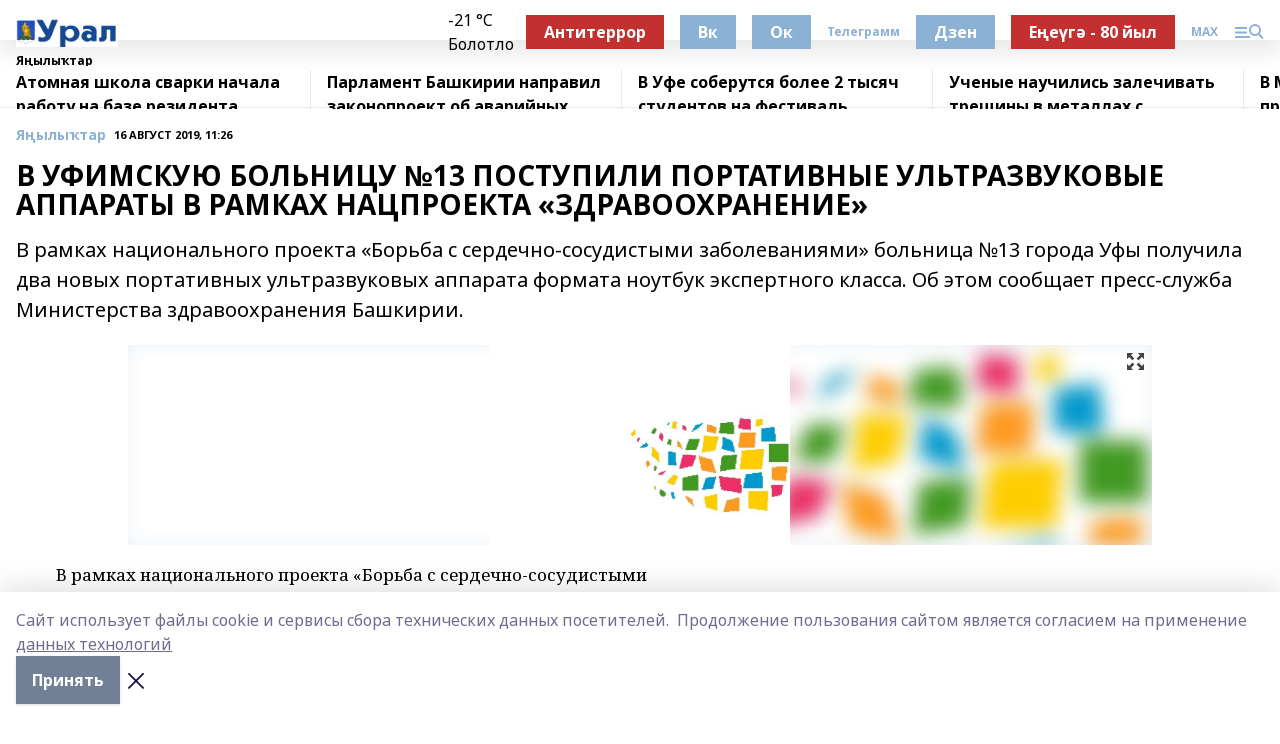

--- FILE ---
content_type: application/x-javascript
request_url: https://cdn1.moe.video/p/b.js
body_size: 97378
content:
(()=>{var t={157:t=>{t.exports={pw:["c5xwzp.moe.video","c5xwzp.moe.video","c5xwzp.moe.video","xt4jgx.moe.video","xt4jgx.moe.video","xt4jgx.moe.video","1tdmcg.moe.video","1tdmcg.moe.video","1tdmcg.moe.video","4eoaos.moe.video","4eoaos.moe.video","4eoaos.moe.video","dnptse.moe.video","dnptse.moe.video","dnptse.moe.video","78vpke.moe.video","78vpke.moe.video","78vpke.moe.video","ttqnz5.moe.video","ttqnz5.moe.video","ttqnz5.moe.video","gvtb20.moe.video","gvtb20.moe.video","gvtb20.moe.video","gdszgo.moe.video","gdszgo.moe.video","gdszgo.moe.video","wygo28.moe.video","wygo28.moe.video","wygo28.moe.video","4ubsnp.moe.video","4ubsnp.moe.video","4ubsnp.moe.video","c778bd.moe.video","c778bd.moe.video","c778bd.moe.video","e7e41c.moe.video","e7e41c.moe.video","e7e41c.moe.video","f03d91.moe.video","f03d91.moe.video","f03d91.moe.video","c2bc35.moe.video","c2bc35.moe.video","c2bc35.moe.video","9a34b7.moe.video","9a34b7.moe.video","9a34b7.moe.video","1ed6b9.moe.video","1ed6b9.moe.video","1ed6b9.moe.video","24c4f0.moe.video","24c4f0.moe.video","24c4f0.moe.video","b9f9be.moe.video","b9f9be.moe.video","b9f9be.moe.video","54fcb2.moe.video","54fcb2.moe.video","54fcb2.moe.video","915c4b.moe.video","915c4b.moe.video","915c4b.moe.video","a2fbf7.moe.video","a2fbf7.moe.video","a2fbf7.moe.video","6f6a65.moe.video","6f6a65.moe.video","6f6a65.moe.video","6c87e9.moe.video","6c87e9.moe.video","6c87e9.moe.video","e10a9f.moe.video","e10a9f.moe.video","e10a9f.moe.video","k2c5j4.moe.video","k2c5j4.moe.video","k2c5j4.moe.video","t9srvz.moe.video","t9srvz.moe.video","t9srvz.moe.video","8jby4o.moe.video","8jby4o.moe.video","8jby4o.moe.video","6ck3i9.moe.video","6ck3i9.moe.video","6ck3i9.moe.video","afgtr3.moe.video","afgtr3.moe.video","afgtr3.moe.video","mr92ec.moe.video","mr92ec.moe.video","mr92ec.moe.video","5cb01e.moe.video","5cb01e.moe.video","5cb01e.moe.video","bd399d.moe.video","bd399d.moe.video","bd399d.moe.video","4f4e15.moe.video","4f4e15.moe.video","4f4e15.moe.video","b3be2c.moe.video","b3be2c.moe.video","b3be2c.moe.video","06dc7a.moe.video","06dc7a.moe.video","06dc7a.moe.video","d9a4a6.moe.video","d9a4a6.moe.video","d9a4a6.moe.video","830e5d.moe.video","830e5d.moe.video","830e5d.moe.video","14aef7.moe.video","14aef7.moe.video","14aef7.moe.video","7b04f7.moe.video","7b04f7.moe.video","7b04f7.moe.video","2e8e3a.moe.video","2e8e3a.moe.video","2e8e3a.moe.video","6dcf51.moe.video","6dcf51.moe.video","6dcf51.moe.video","b3b4cd.moe.video","b3b4cd.moe.video","b3b4cd.moe.video","a46ccb.moe.video","a46ccb.moe.video","a46ccb.moe.video","b46b6b.moe.video","b46b6b.moe.video","b46b6b.moe.video","d9fa3d.moe.video","d9fa3d.moe.video","d9fa3d.moe.video","2b0eb3.moe.video","2b0eb3.moe.video","2b0eb3.moe.video","baa324.moe.video","baa324.moe.video","baa324.moe.video","fc3b33.moe.video","fc3b33.moe.video","fc3b33.moe.video","ab288b.moe.video","ab288b.moe.video","ab288b.moe.video","1b5b39.moe.video","1b5b39.moe.video","1b5b39.moe.video","ae92f1.moe.video","ae92f1.moe.video","ae92f1.moe.video","fbb652.moe.video","fbb652.moe.video","fbb652.moe.video","f7a8fd.moe.video","f7a8fd.moe.video","f7a8fd.moe.video","7b2e9b.moe.video","7b2e9b.moe.video","7b2e9b.moe.video","a7efd8.moe.video","a7efd8.moe.video","a7efd8.moe.video","df77e0.moe.video","df77e0.moe.video","df77e0.moe.video","26fd7b.moe.video","26fd7b.moe.video","26fd7b.moe.video","1b7afd.moe.video","1b7afd.moe.video","1b7afd.moe.video","f8fb5f.moe.video","f8fb5f.moe.video","f8fb5f.moe.video","6d6f0b.moe.video","6d6f0b.moe.video","6d6f0b.moe.video","18f6fa.moe.video","18f6fa.moe.video","18f6fa.moe.video","1d90db.moe.video","1d90db.moe.video","1d90db.moe.video","3d1efa.moe.video","3d1efa.moe.video","3d1efa.moe.video","5ce83a.moe.video","5ce83a.moe.video","5ce83a.moe.video","f83bc0.moe.video","f83bc0.moe.video","f83bc0.moe.video","2df598.moe.video","2df598.moe.video","2df598.moe.video","8db0ea.moe.video","8db0ea.moe.video","8db0ea.moe.video","e166b5.moe.video","e166b5.moe.video","e166b5.moe.video","8b8748.moe.video","8b8748.moe.video","8b8748.moe.video","9bed17.moe.video","9bed17.moe.video","9bed17.moe.video","18abf7.moe.video","18abf7.moe.video","18abf7.moe.video","0b551c.moe.video","0b551c.moe.video","0b551c.moe.video","ed3744.moe.video","ed3744.moe.video","ed3744.moe.video","cf3090.moe.video","cf3090.moe.video","cf3090.moe.video","2e0b5e.moe.video","2e0b5e.moe.video","2e0b5e.moe.video","e41eea.moe.video","e41eea.moe.video","e41eea.moe.video","1a7b3f.moe.video","1a7b3f.moe.video","1a7b3f.moe.video","9e4c2d.moe.video","9e4c2d.moe.video","9e4c2d.moe.video","f0a5b8.moe.video","f0a5b8.moe.video","f0a5b8.moe.video","3d8e7c.moe.video","3d8e7c.moe.video","3d8e7c.moe.video","c2e1a9.moe.video","c2e1a9.moe.video","c2e1a9.moe.video","8b5f4a.moe.video","8b5f4a.moe.video","8b5f4a.moe.video","d6c3e7.moe.video","d6c3e7.moe.video","d6c3e7.moe.video","2f9a6e.moe.video","2f9a6e.moe.video","2f9a6e.moe.video","b7d4f1.moe.video","b7d4f1.moe.video","b7d4f1.moe.video","5e3a88.moe.video","5e3a88.moe.video","5e3a88.moe.video","a1c9d2.moe.video","a1c9d2.moe.video","a1c9d2.moe.video","7f6b0e.moe.video","7f6b0e.moe.video","7f6b0e.moe.video","4c8d5f.moe.video","4c8d5f.moe.video","4c8d5f.moe.video"],pwEHS:["afgtr3.moe.video"]}},521:t=>{"use strict";function e(t){return i(t,[])}function n(t,e){if("number"!=typeof e)throw new TypeError("Expected the depth to be a number");return r(t,[],e)}function i(t,e){for(var n=0;n<t.length;n++){var r=t[n];Array.isArray(r)?i(r,e):e.push(r)}return e}function r(t,e,n){n--;for(var i=0;i<t.length;i++){var o=t[i];n>-1&&Array.isArray(o)?r(o,e,n):e.push(o)}return e}t.exports=function(t){if(!Array.isArray(t))throw new TypeError("Expected value to be an array");return e(t)},t.exports.from=e,t.exports.depth=function(t,e){if(!Array.isArray(t))throw new TypeError("Expected value to be an array");return n(t,e)},t.exports.fromDepth=n},742:(t,e)=>{"use strict";e.byteLength=function(t){var e=d(t),n=e[0],i=e[1];return 3*(n+i)/4-i},e.toByteArray=function(t){var e,n,o=d(t),a=o[0],s=o[1],c=new r(function(t,e,n){return 3*(e+n)/4-n}(0,a,s)),u=0,p=s>0?a-4:a;for(n=0;n<p;n+=4)e=i[t.charCodeAt(n)]<<18|i[t.charCodeAt(n+1)]<<12|i[t.charCodeAt(n+2)]<<6|i[t.charCodeAt(n+3)],c[u++]=e>>16&255,c[u++]=e>>8&255,c[u++]=255&e;2===s&&(e=i[t.charCodeAt(n)]<<2|i[t.charCodeAt(n+1)]>>4,c[u++]=255&e);1===s&&(e=i[t.charCodeAt(n)]<<10|i[t.charCodeAt(n+1)]<<4|i[t.charCodeAt(n+2)]>>2,c[u++]=e>>8&255,c[u++]=255&e);return c},e.fromByteArray=function(t){for(var e,i=t.length,r=i%3,o=[],a=16383,s=0,d=i-r;s<d;s+=a)o.push(c(t,s,s+a>d?d:s+a));1===r?(e=t[i-1],o.push(n[e>>2]+n[e<<4&63]+"==")):2===r&&(e=(t[i-2]<<8)+t[i-1],o.push(n[e>>10]+n[e>>4&63]+n[e<<2&63]+"="));return o.join("")};for(var n=[],i=[],r="undefined"!=typeof Uint8Array?Uint8Array:Array,o="ABCDEFGHIJKLMNOPQRSTUVWXYZabcdefghijklmnopqrstuvwxyz0123456789+/",a=0,s=o.length;a<s;++a)n[a]=o[a],i[o.charCodeAt(a)]=a;function d(t){var e=t.length;if(e%4>0)throw new Error("Invalid string. Length must be a multiple of 4");var n=t.indexOf("=");return-1===n&&(n=e),[n,n===e?0:4-n%4]}function c(t,e,i){for(var r,o,a=[],s=e;s<i;s+=3)r=(t[s]<<16&16711680)+(t[s+1]<<8&65280)+(255&t[s+2]),a.push(n[(o=r)>>18&63]+n[o>>12&63]+n[o>>6&63]+n[63&o]);return a.join("")}i["-".charCodeAt(0)]=62,i["_".charCodeAt(0)]=63},818:(t,e)=>{"use strict";Object.defineProperty(e,"__esModule",{value:!0});var n="function"==typeof Symbol&&"symbol"==typeof Symbol.iterator?function(t){return typeof t}:function(t){return t&&"function"==typeof Symbol&&t.constructor===Symbol&&t!==Symbol.prototype?"symbol":typeof t},i="undefined"!=typeof window&&void 0!==window.document,r="object"===("undefined"==typeof self?"undefined":n(self))&&self.constructor&&"DedicatedWorkerGlobalScope"===self.constructor.name,o="undefined"!=typeof process&&null!=process.versions&&null!=process.versions.node;e.isBrowser=i,e.isWebWorker=r,e.isNode=o,e.isJsDom=function(){return"undefined"!=typeof window&&"nodejs"===window.name||navigator.userAgent.includes("Node.js")||navigator.userAgent.includes("jsdom")}},764:(t,e,n)=>{"use strict";const i=n(742),r=n(645),o="function"==typeof Symbol&&"function"==typeof Symbol.for?Symbol.for("nodejs.util.inspect.custom"):null;e.Buffer=d,e.SlowBuffer=function(t){+t!=t&&(t=0);return d.alloc(+t)},e.INSPECT_MAX_BYTES=50;const a=2147483647;function s(t){if(t>a)throw new RangeError('The value "'+t+'" is invalid for option "size"');const e=new Uint8Array(t);return Object.setPrototypeOf(e,d.prototype),e}function d(t,e,n){if("number"==typeof t){if("string"==typeof e)throw new TypeError('The "string" argument must be of type string. Received type number');return p(t)}return c(t,e,n)}function c(t,e,n){if("string"==typeof t)return function(t,e){"string"==typeof e&&""!==e||(e="utf8");if(!d.isEncoding(e))throw new TypeError("Unknown encoding: "+e);const n=0|f(t,e);let i=s(n);const r=i.write(t,e);r!==n&&(i=i.slice(0,r));return i}(t,e);if(ArrayBuffer.isView(t))return function(t){if(Y(t,Uint8Array)){const e=new Uint8Array(t);return h(e.buffer,e.byteOffset,e.byteLength)}return l(t)}(t);if(null==t)throw new TypeError("The first argument must be one of type string, Buffer, ArrayBuffer, Array, or Array-like Object. Received type "+typeof t);if(Y(t,ArrayBuffer)||t&&Y(t.buffer,ArrayBuffer))return h(t,e,n);if("undefined"!=typeof SharedArrayBuffer&&(Y(t,SharedArrayBuffer)||t&&Y(t.buffer,SharedArrayBuffer)))return h(t,e,n);if("number"==typeof t)throw new TypeError('The "value" argument must not be of type number. Received type number');const i=t.valueOf&&t.valueOf();if(null!=i&&i!==t)return d.from(i,e,n);const r=function(t){if(d.isBuffer(t)){const e=0|v(t.length),n=s(e);return 0===n.length||t.copy(n,0,0,e),n}if(void 0!==t.length)return"number"!=typeof t.length||J(t.length)?s(0):l(t);if("Buffer"===t.type&&Array.isArray(t.data))return l(t.data)}(t);if(r)return r;if("undefined"!=typeof Symbol&&null!=Symbol.toPrimitive&&"function"==typeof t[Symbol.toPrimitive])return d.from(t[Symbol.toPrimitive]("string"),e,n);throw new TypeError("The first argument must be one of type string, Buffer, ArrayBuffer, Array, or Array-like Object. Received type "+typeof t)}function u(t){if("number"!=typeof t)throw new TypeError('"size" argument must be of type number');if(t<0)throw new RangeError('The value "'+t+'" is invalid for option "size"')}function p(t){return u(t),s(t<0?0:0|v(t))}function l(t){const e=t.length<0?0:0|v(t.length),n=s(e);for(let i=0;i<e;i+=1)n[i]=255&t[i];return n}function h(t,e,n){if(e<0||t.byteLength<e)throw new RangeError('"offset" is outside of buffer bounds');if(t.byteLength<e+(n||0))throw new RangeError('"length" is outside of buffer bounds');let i;return i=void 0===e&&void 0===n?new Uint8Array(t):void 0===n?new Uint8Array(t,e):new Uint8Array(t,e,n),Object.setPrototypeOf(i,d.prototype),i}function v(t){if(t>=a)throw new RangeError("Attempt to allocate Buffer larger than maximum size: 0x"+a.toString(16)+" bytes");return 0|t}function f(t,e){if(d.isBuffer(t))return t.length;if(ArrayBuffer.isView(t)||Y(t,ArrayBuffer))return t.byteLength;if("string"!=typeof t)throw new TypeError('The "string" argument must be one of type string, Buffer, or ArrayBuffer. Received type '+typeof t);const n=t.length,i=arguments.length>2&&!0===arguments[2];if(!i&&0===n)return 0;let r=!1;for(;;)switch(e){case"ascii":case"latin1":case"binary":return n;case"utf8":case"utf-8":return j(t).length;case"ucs2":case"ucs-2":case"utf16le":case"utf-16le":return 2*n;case"hex":return n>>>1;case"base64":return H(t).length;default:if(r)return i?-1:j(t).length;e=(""+e).toLowerCase(),r=!0}}function A(t,e,n){let i=!1;if((void 0===e||e<0)&&(e=0),e>this.length)return"";if((void 0===n||n>this.length)&&(n=this.length),n<=0)return"";if((n>>>=0)<=(e>>>=0))return"";for(t||(t="utf8");;)switch(t){case"hex":return w(this,e,n);case"utf8":case"utf-8":return k(this,e,n);case"ascii":return T(this,e,n);case"latin1":case"binary":return D(this,e,n);case"base64":return E(this,e,n);case"ucs2":case"ucs-2":case"utf16le":case"utf-16le":return M(this,e,n);default:if(i)throw new TypeError("Unknown encoding: "+t);t=(t+"").toLowerCase(),i=!0}}function m(t,e,n){const i=t[e];t[e]=t[n],t[n]=i}function y(t,e,n,i,r){if(0===t.length)return-1;if("string"==typeof n?(i=n,n=0):n>2147483647?n=2147483647:n<-2147483648&&(n=-2147483648),J(n=+n)&&(n=r?0:t.length-1),n<0&&(n=t.length+n),n>=t.length){if(r)return-1;n=t.length-1}else if(n<0){if(!r)return-1;n=0}if("string"==typeof e&&(e=d.from(e,i)),d.isBuffer(e))return 0===e.length?-1:g(t,e,n,i,r);if("number"==typeof e)return e&=255,"function"==typeof Uint8Array.prototype.indexOf?r?Uint8Array.prototype.indexOf.call(t,e,n):Uint8Array.prototype.lastIndexOf.call(t,e,n):g(t,[e],n,i,r);throw new TypeError("val must be string, number or Buffer")}function g(t,e,n,i,r){let o,a=1,s=t.length,d=e.length;if(void 0!==i&&("ucs2"===(i=String(i).toLowerCase())||"ucs-2"===i||"utf16le"===i||"utf-16le"===i)){if(t.length<2||e.length<2)return-1;a=2,s/=2,d/=2,n/=2}function c(t,e){return 1===a?t[e]:t.readUInt16BE(e*a)}if(r){let i=-1;for(o=n;o<s;o++)if(c(t,o)===c(e,-1===i?0:o-i)){if(-1===i&&(i=o),o-i+1===d)return i*a}else-1!==i&&(o-=o-i),i=-1}else for(n+d>s&&(n=s-d),o=n;o>=0;o--){let n=!0;for(let i=0;i<d;i++)if(c(t,o+i)!==c(e,i)){n=!1;break}if(n)return o}return-1}function I(t,e,n,i){n=Number(n)||0;const r=t.length-n;i?(i=Number(i))>r&&(i=r):i=r;const o=e.length;let a;for(i>o/2&&(i=o/2),a=0;a<i;++a){const i=parseInt(e.substr(2*a,2),16);if(J(i))return a;t[n+a]=i}return a}function b(t,e,n,i){return K(j(e,t.length-n),t,n,i)}function C(t,e,n,i){return K(function(t){const e=[];for(let n=0;n<t.length;++n)e.push(255&t.charCodeAt(n));return e}(e),t,n,i)}function S(t,e,n,i){return K(H(e),t,n,i)}function V(t,e,n,i){return K(function(t,e){let n,i,r;const o=[];for(let a=0;a<t.length&&!((e-=2)<0);++a)n=t.charCodeAt(a),i=n>>8,r=n%256,o.push(r),o.push(i);return o}(e,t.length-n),t,n,i)}function E(t,e,n){return 0===e&&n===t.length?i.fromByteArray(t):i.fromByteArray(t.slice(e,n))}function k(t,e,n){n=Math.min(t.length,n);const i=[];let r=e;for(;r<n;){const e=t[r];let o=null,a=e>239?4:e>223?3:e>191?2:1;if(r+a<=n){let n,i,s,d;switch(a){case 1:e<128&&(o=e);break;case 2:n=t[r+1],128==(192&n)&&(d=(31&e)<<6|63&n,d>127&&(o=d));break;case 3:n=t[r+1],i=t[r+2],128==(192&n)&&128==(192&i)&&(d=(15&e)<<12|(63&n)<<6|63&i,d>2047&&(d<55296||d>57343)&&(o=d));break;case 4:n=t[r+1],i=t[r+2],s=t[r+3],128==(192&n)&&128==(192&i)&&128==(192&s)&&(d=(15&e)<<18|(63&n)<<12|(63&i)<<6|63&s,d>65535&&d<1114112&&(o=d))}}null===o?(o=65533,a=1):o>65535&&(o-=65536,i.push(o>>>10&1023|55296),o=56320|1023&o),i.push(o),r+=a}return function(t){const e=t.length;if(e<=P)return String.fromCharCode.apply(String,t);let n="",i=0;for(;i<e;)n+=String.fromCharCode.apply(String,t.slice(i,i+=P));return n}(i)}e.kMaxLength=a,d.TYPED_ARRAY_SUPPORT=function(){try{const t=new Uint8Array(1),e={foo:function(){return 42}};return Object.setPrototypeOf(e,Uint8Array.prototype),Object.setPrototypeOf(t,e),42===t.foo()}catch(t){return!1}}(),d.TYPED_ARRAY_SUPPORT||"undefined"==typeof console||"function"!=typeof console.error||console.error("This browser lacks typed array (Uint8Array) support which is required by `buffer` v5.x. Use `buffer` v4.x if you require old browser support."),Object.defineProperty(d.prototype,"parent",{enumerable:!0,get:function(){if(d.isBuffer(this))return this.buffer}}),Object.defineProperty(d.prototype,"offset",{enumerable:!0,get:function(){if(d.isBuffer(this))return this.byteOffset}}),d.poolSize=8192,d.from=function(t,e,n){return c(t,e,n)},Object.setPrototypeOf(d.prototype,Uint8Array.prototype),Object.setPrototypeOf(d,Uint8Array),d.alloc=function(t,e,n){return function(t,e,n){return u(t),t<=0?s(t):void 0!==e?"string"==typeof n?s(t).fill(e,n):s(t).fill(e):s(t)}(t,e,n)},d.allocUnsafe=function(t){return p(t)},d.allocUnsafeSlow=function(t){return p(t)},d.isBuffer=function(t){return null!=t&&!0===t._isBuffer&&t!==d.prototype},d.compare=function(t,e){if(Y(t,Uint8Array)&&(t=d.from(t,t.offset,t.byteLength)),Y(e,Uint8Array)&&(e=d.from(e,e.offset,e.byteLength)),!d.isBuffer(t)||!d.isBuffer(e))throw new TypeError('The "buf1", "buf2" arguments must be one of type Buffer or Uint8Array');if(t===e)return 0;let n=t.length,i=e.length;for(let r=0,o=Math.min(n,i);r<o;++r)if(t[r]!==e[r]){n=t[r],i=e[r];break}return n<i?-1:i<n?1:0},d.isEncoding=function(t){switch(String(t).toLowerCase()){case"hex":case"utf8":case"utf-8":case"ascii":case"latin1":case"binary":case"base64":case"ucs2":case"ucs-2":case"utf16le":case"utf-16le":return!0;default:return!1}},d.concat=function(t,e){if(!Array.isArray(t))throw new TypeError('"list" argument must be an Array of Buffers');if(0===t.length)return d.alloc(0);let n;if(void 0===e)for(e=0,n=0;n<t.length;++n)e+=t[n].length;const i=d.allocUnsafe(e);let r=0;for(n=0;n<t.length;++n){let e=t[n];if(Y(e,Uint8Array))r+e.length>i.length?(d.isBuffer(e)||(e=d.from(e)),e.copy(i,r)):Uint8Array.prototype.set.call(i,e,r);else{if(!d.isBuffer(e))throw new TypeError('"list" argument must be an Array of Buffers');e.copy(i,r)}r+=e.length}return i},d.byteLength=f,d.prototype._isBuffer=!0,d.prototype.swap16=function(){const t=this.length;if(t%2!=0)throw new RangeError("Buffer size must be a multiple of 16-bits");for(let e=0;e<t;e+=2)m(this,e,e+1);return this},d.prototype.swap32=function(){const t=this.length;if(t%4!=0)throw new RangeError("Buffer size must be a multiple of 32-bits");for(let e=0;e<t;e+=4)m(this,e,e+3),m(this,e+1,e+2);return this},d.prototype.swap64=function(){const t=this.length;if(t%8!=0)throw new RangeError("Buffer size must be a multiple of 64-bits");for(let e=0;e<t;e+=8)m(this,e,e+7),m(this,e+1,e+6),m(this,e+2,e+5),m(this,e+3,e+4);return this},d.prototype.toString=function(){const t=this.length;return 0===t?"":0===arguments.length?k(this,0,t):A.apply(this,arguments)},d.prototype.toLocaleString=d.prototype.toString,d.prototype.equals=function(t){if(!d.isBuffer(t))throw new TypeError("Argument must be a Buffer");return this===t||0===d.compare(this,t)},d.prototype.inspect=function(){let t="";const n=e.INSPECT_MAX_BYTES;return t=this.toString("hex",0,n).replace(/(.{2})/g,"$1 ").trim(),this.length>n&&(t+=" ... "),"<Buffer "+t+">"},o&&(d.prototype[o]=d.prototype.inspect),d.prototype.compare=function(t,e,n,i,r){if(Y(t,Uint8Array)&&(t=d.from(t,t.offset,t.byteLength)),!d.isBuffer(t))throw new TypeError('The "target" argument must be one of type Buffer or Uint8Array. Received type '+typeof t);if(void 0===e&&(e=0),void 0===n&&(n=t?t.length:0),void 0===i&&(i=0),void 0===r&&(r=this.length),e<0||n>t.length||i<0||r>this.length)throw new RangeError("out of range index");if(i>=r&&e>=n)return 0;if(i>=r)return-1;if(e>=n)return 1;if(this===t)return 0;let o=(r>>>=0)-(i>>>=0),a=(n>>>=0)-(e>>>=0);const s=Math.min(o,a),c=this.slice(i,r),u=t.slice(e,n);for(let t=0;t<s;++t)if(c[t]!==u[t]){o=c[t],a=u[t];break}return o<a?-1:a<o?1:0},d.prototype.includes=function(t,e,n){return-1!==this.indexOf(t,e,n)},d.prototype.indexOf=function(t,e,n){return y(this,t,e,n,!0)},d.prototype.lastIndexOf=function(t,e,n){return y(this,t,e,n,!1)},d.prototype.write=function(t,e,n,i){if(void 0===e)i="utf8",n=this.length,e=0;else if(void 0===n&&"string"==typeof e)i=e,n=this.length,e=0;else{if(!isFinite(e))throw new Error("Buffer.write(string, encoding, offset[, length]) is no longer supported");e>>>=0,isFinite(n)?(n>>>=0,void 0===i&&(i="utf8")):(i=n,n=void 0)}const r=this.length-e;if((void 0===n||n>r)&&(n=r),t.length>0&&(n<0||e<0)||e>this.length)throw new RangeError("Attempt to write outside buffer bounds");i||(i="utf8");let o=!1;for(;;)switch(i){case"hex":return I(this,t,e,n);case"utf8":case"utf-8":return b(this,t,e,n);case"ascii":case"latin1":case"binary":return C(this,t,e,n);case"base64":return S(this,t,e,n);case"ucs2":case"ucs-2":case"utf16le":case"utf-16le":return V(this,t,e,n);default:if(o)throw new TypeError("Unknown encoding: "+i);i=(""+i).toLowerCase(),o=!0}},d.prototype.toJSON=function(){return{type:"Buffer",data:Array.prototype.slice.call(this._arr||this,0)}};const P=4096;function T(t,e,n){let i="";n=Math.min(t.length,n);for(let r=e;r<n;++r)i+=String.fromCharCode(127&t[r]);return i}function D(t,e,n){let i="";n=Math.min(t.length,n);for(let r=e;r<n;++r)i+=String.fromCharCode(t[r]);return i}function w(t,e,n){const i=t.length;(!e||e<0)&&(e=0),(!n||n<0||n>i)&&(n=i);let r="";for(let i=e;i<n;++i)r+=X[t[i]];return r}function M(t,e,n){const i=t.slice(e,n);let r="";for(let t=0;t<i.length-1;t+=2)r+=String.fromCharCode(i[t]+256*i[t+1]);return r}function R(t,e,n){if(t%1!=0||t<0)throw new RangeError("offset is not uint");if(t+e>n)throw new RangeError("Trying to access beyond buffer length")}function x(t,e,n,i,r,o){if(!d.isBuffer(t))throw new TypeError('"buffer" argument must be a Buffer instance');if(e>r||e<o)throw new RangeError('"value" argument is out of bounds');if(n+i>t.length)throw new RangeError("Index out of range")}function G(t,e,n,i,r){Q(e,i,r,t,n,7);let o=Number(e&BigInt(4294967295));t[n++]=o,o>>=8,t[n++]=o,o>>=8,t[n++]=o,o>>=8,t[n++]=o;let a=Number(e>>BigInt(32)&BigInt(4294967295));return t[n++]=a,a>>=8,t[n++]=a,a>>=8,t[n++]=a,a>>=8,t[n++]=a,n}function B(t,e,n,i,r){Q(e,i,r,t,n,7);let o=Number(e&BigInt(4294967295));t[n+7]=o,o>>=8,t[n+6]=o,o>>=8,t[n+5]=o,o>>=8,t[n+4]=o;let a=Number(e>>BigInt(32)&BigInt(4294967295));return t[n+3]=a,a>>=8,t[n+2]=a,a>>=8,t[n+1]=a,a>>=8,t[n]=a,n+8}function L(t,e,n,i,r,o){if(n+i>t.length)throw new RangeError("Index out of range");if(n<0)throw new RangeError("Index out of range")}function N(t,e,n,i,o){return e=+e,n>>>=0,o||L(t,0,n,4),r.write(t,e,n,i,23,4),n+4}function O(t,e,n,i,o){return e=+e,n>>>=0,o||L(t,0,n,8),r.write(t,e,n,i,52,8),n+8}d.prototype.slice=function(t,e){const n=this.length;(t=~~t)<0?(t+=n)<0&&(t=0):t>n&&(t=n),(e=void 0===e?n:~~e)<0?(e+=n)<0&&(e=0):e>n&&(e=n),e<t&&(e=t);const i=this.subarray(t,e);return Object.setPrototypeOf(i,d.prototype),i},d.prototype.readUintLE=d.prototype.readUIntLE=function(t,e,n){t>>>=0,e>>>=0,n||R(t,e,this.length);let i=this[t],r=1,o=0;for(;++o<e&&(r*=256);)i+=this[t+o]*r;return i},d.prototype.readUintBE=d.prototype.readUIntBE=function(t,e,n){t>>>=0,e>>>=0,n||R(t,e,this.length);let i=this[t+--e],r=1;for(;e>0&&(r*=256);)i+=this[t+--e]*r;return i},d.prototype.readUint8=d.prototype.readUInt8=function(t,e){return t>>>=0,e||R(t,1,this.length),this[t]},d.prototype.readUint16LE=d.prototype.readUInt16LE=function(t,e){return t>>>=0,e||R(t,2,this.length),this[t]|this[t+1]<<8},d.prototype.readUint16BE=d.prototype.readUInt16BE=function(t,e){return t>>>=0,e||R(t,2,this.length),this[t]<<8|this[t+1]},d.prototype.readUint32LE=d.prototype.readUInt32LE=function(t,e){return t>>>=0,e||R(t,4,this.length),(this[t]|this[t+1]<<8|this[t+2]<<16)+16777216*this[t+3]},d.prototype.readUint32BE=d.prototype.readUInt32BE=function(t,e){return t>>>=0,e||R(t,4,this.length),16777216*this[t]+(this[t+1]<<16|this[t+2]<<8|this[t+3])},d.prototype.readBigUInt64LE=$((function(t){W(t>>>=0,"offset");const e=this[t],n=this[t+7];void 0!==e&&void 0!==n||q(t,this.length-8);const i=e+256*this[++t]+65536*this[++t]+this[++t]*2**24,r=this[++t]+256*this[++t]+65536*this[++t]+n*2**24;return BigInt(i)+(BigInt(r)<<BigInt(32))})),d.prototype.readBigUInt64BE=$((function(t){W(t>>>=0,"offset");const e=this[t],n=this[t+7];void 0!==e&&void 0!==n||q(t,this.length-8);const i=e*2**24+65536*this[++t]+256*this[++t]+this[++t],r=this[++t]*2**24+65536*this[++t]+256*this[++t]+n;return(BigInt(i)<<BigInt(32))+BigInt(r)})),d.prototype.readIntLE=function(t,e,n){t>>>=0,e>>>=0,n||R(t,e,this.length);let i=this[t],r=1,o=0;for(;++o<e&&(r*=256);)i+=this[t+o]*r;return r*=128,i>=r&&(i-=Math.pow(2,8*e)),i},d.prototype.readIntBE=function(t,e,n){t>>>=0,e>>>=0,n||R(t,e,this.length);let i=e,r=1,o=this[t+--i];for(;i>0&&(r*=256);)o+=this[t+--i]*r;return r*=128,o>=r&&(o-=Math.pow(2,8*e)),o},d.prototype.readInt8=function(t,e){return t>>>=0,e||R(t,1,this.length),128&this[t]?-1*(255-this[t]+1):this[t]},d.prototype.readInt16LE=function(t,e){t>>>=0,e||R(t,2,this.length);const n=this[t]|this[t+1]<<8;return 32768&n?4294901760|n:n},d.prototype.readInt16BE=function(t,e){t>>>=0,e||R(t,2,this.length);const n=this[t+1]|this[t]<<8;return 32768&n?4294901760|n:n},d.prototype.readInt32LE=function(t,e){return t>>>=0,e||R(t,4,this.length),this[t]|this[t+1]<<8|this[t+2]<<16|this[t+3]<<24},d.prototype.readInt32BE=function(t,e){return t>>>=0,e||R(t,4,this.length),this[t]<<24|this[t+1]<<16|this[t+2]<<8|this[t+3]},d.prototype.readBigInt64LE=$((function(t){W(t>>>=0,"offset");const e=this[t],n=this[t+7];void 0!==e&&void 0!==n||q(t,this.length-8);const i=this[t+4]+256*this[t+5]+65536*this[t+6]+(n<<24);return(BigInt(i)<<BigInt(32))+BigInt(e+256*this[++t]+65536*this[++t]+this[++t]*2**24)})),d.prototype.readBigInt64BE=$((function(t){W(t>>>=0,"offset");const e=this[t],n=this[t+7];void 0!==e&&void 0!==n||q(t,this.length-8);const i=(e<<24)+65536*this[++t]+256*this[++t]+this[++t];return(BigInt(i)<<BigInt(32))+BigInt(this[++t]*2**24+65536*this[++t]+256*this[++t]+n)})),d.prototype.readFloatLE=function(t,e){return t>>>=0,e||R(t,4,this.length),r.read(this,t,!0,23,4)},d.prototype.readFloatBE=function(t,e){return t>>>=0,e||R(t,4,this.length),r.read(this,t,!1,23,4)},d.prototype.readDoubleLE=function(t,e){return t>>>=0,e||R(t,8,this.length),r.read(this,t,!0,52,8)},d.prototype.readDoubleBE=function(t,e){return t>>>=0,e||R(t,8,this.length),r.read(this,t,!1,52,8)},d.prototype.writeUintLE=d.prototype.writeUIntLE=function(t,e,n,i){if(t=+t,e>>>=0,n>>>=0,!i){x(this,t,e,n,Math.pow(2,8*n)-1,0)}let r=1,o=0;for(this[e]=255&t;++o<n&&(r*=256);)this[e+o]=t/r&255;return e+n},d.prototype.writeUintBE=d.prototype.writeUIntBE=function(t,e,n,i){if(t=+t,e>>>=0,n>>>=0,!i){x(this,t,e,n,Math.pow(2,8*n)-1,0)}let r=n-1,o=1;for(this[e+r]=255&t;--r>=0&&(o*=256);)this[e+r]=t/o&255;return e+n},d.prototype.writeUint8=d.prototype.writeUInt8=function(t,e,n){return t=+t,e>>>=0,n||x(this,t,e,1,255,0),this[e]=255&t,e+1},d.prototype.writeUint16LE=d.prototype.writeUInt16LE=function(t,e,n){return t=+t,e>>>=0,n||x(this,t,e,2,65535,0),this[e]=255&t,this[e+1]=t>>>8,e+2},d.prototype.writeUint16BE=d.prototype.writeUInt16BE=function(t,e,n){return t=+t,e>>>=0,n||x(this,t,e,2,65535,0),this[e]=t>>>8,this[e+1]=255&t,e+2},d.prototype.writeUint32LE=d.prototype.writeUInt32LE=function(t,e,n){return t=+t,e>>>=0,n||x(this,t,e,4,4294967295,0),this[e+3]=t>>>24,this[e+2]=t>>>16,this[e+1]=t>>>8,this[e]=255&t,e+4},d.prototype.writeUint32BE=d.prototype.writeUInt32BE=function(t,e,n){return t=+t,e>>>=0,n||x(this,t,e,4,4294967295,0),this[e]=t>>>24,this[e+1]=t>>>16,this[e+2]=t>>>8,this[e+3]=255&t,e+4},d.prototype.writeBigUInt64LE=$((function(t,e=0){return G(this,t,e,BigInt(0),BigInt("0xffffffffffffffff"))})),d.prototype.writeBigUInt64BE=$((function(t,e=0){return B(this,t,e,BigInt(0),BigInt("0xffffffffffffffff"))})),d.prototype.writeIntLE=function(t,e,n,i){if(t=+t,e>>>=0,!i){const i=Math.pow(2,8*n-1);x(this,t,e,n,i-1,-i)}let r=0,o=1,a=0;for(this[e]=255&t;++r<n&&(o*=256);)t<0&&0===a&&0!==this[e+r-1]&&(a=1),this[e+r]=(t/o>>0)-a&255;return e+n},d.prototype.writeIntBE=function(t,e,n,i){if(t=+t,e>>>=0,!i){const i=Math.pow(2,8*n-1);x(this,t,e,n,i-1,-i)}let r=n-1,o=1,a=0;for(this[e+r]=255&t;--r>=0&&(o*=256);)t<0&&0===a&&0!==this[e+r+1]&&(a=1),this[e+r]=(t/o>>0)-a&255;return e+n},d.prototype.writeInt8=function(t,e,n){return t=+t,e>>>=0,n||x(this,t,e,1,127,-128),t<0&&(t=255+t+1),this[e]=255&t,e+1},d.prototype.writeInt16LE=function(t,e,n){return t=+t,e>>>=0,n||x(this,t,e,2,32767,-32768),this[e]=255&t,this[e+1]=t>>>8,e+2},d.prototype.writeInt16BE=function(t,e,n){return t=+t,e>>>=0,n||x(this,t,e,2,32767,-32768),this[e]=t>>>8,this[e+1]=255&t,e+2},d.prototype.writeInt32LE=function(t,e,n){return t=+t,e>>>=0,n||x(this,t,e,4,2147483647,-2147483648),this[e]=255&t,this[e+1]=t>>>8,this[e+2]=t>>>16,this[e+3]=t>>>24,e+4},d.prototype.writeInt32BE=function(t,e,n){return t=+t,e>>>=0,n||x(this,t,e,4,2147483647,-2147483648),t<0&&(t=4294967295+t+1),this[e]=t>>>24,this[e+1]=t>>>16,this[e+2]=t>>>8,this[e+3]=255&t,e+4},d.prototype.writeBigInt64LE=$((function(t,e=0){return G(this,t,e,-BigInt("0x8000000000000000"),BigInt("0x7fffffffffffffff"))})),d.prototype.writeBigInt64BE=$((function(t,e=0){return B(this,t,e,-BigInt("0x8000000000000000"),BigInt("0x7fffffffffffffff"))})),d.prototype.writeFloatLE=function(t,e,n){return N(this,t,e,!0,n)},d.prototype.writeFloatBE=function(t,e,n){return N(this,t,e,!1,n)},d.prototype.writeDoubleLE=function(t,e,n){return O(this,t,e,!0,n)},d.prototype.writeDoubleBE=function(t,e,n){return O(this,t,e,!1,n)},d.prototype.copy=function(t,e,n,i){if(!d.isBuffer(t))throw new TypeError("argument should be a Buffer");if(n||(n=0),i||0===i||(i=this.length),e>=t.length&&(e=t.length),e||(e=0),i>0&&i<n&&(i=n),i===n)return 0;if(0===t.length||0===this.length)return 0;if(e<0)throw new RangeError("targetStart out of bounds");if(n<0||n>=this.length)throw new RangeError("Index out of range");if(i<0)throw new RangeError("sourceEnd out of bounds");i>this.length&&(i=this.length),t.length-e<i-n&&(i=t.length-e+n);const r=i-n;return this===t&&"function"==typeof Uint8Array.prototype.copyWithin?this.copyWithin(e,n,i):Uint8Array.prototype.set.call(t,this.subarray(n,i),e),r},d.prototype.fill=function(t,e,n,i){if("string"==typeof t){if("string"==typeof e?(i=e,e=0,n=this.length):"string"==typeof n&&(i=n,n=this.length),void 0!==i&&"string"!=typeof i)throw new TypeError("encoding must be a string");if("string"==typeof i&&!d.isEncoding(i))throw new TypeError("Unknown encoding: "+i);if(1===t.length){const e=t.charCodeAt(0);("utf8"===i&&e<128||"latin1"===i)&&(t=e)}}else"number"==typeof t?t&=255:"boolean"==typeof t&&(t=Number(t));if(e<0||this.length<e||this.length<n)throw new RangeError("Out of range index");if(n<=e)return this;let r;if(e>>>=0,n=void 0===n?this.length:n>>>0,t||(t=0),"number"==typeof t)for(r=e;r<n;++r)this[r]=t;else{const o=d.isBuffer(t)?t:d.from(t,i),a=o.length;if(0===a)throw new TypeError('The value "'+t+'" is invalid for argument "value"');for(r=0;r<n-e;++r)this[r+e]=o[r%a]}return this};const F={};function _(t,e,n){F[t]=class extends n{constructor(){super(),Object.defineProperty(this,"message",{value:e.apply(this,arguments),writable:!0,configurable:!0}),this.name=`${this.name} [${t}]`,this.stack,delete this.name}get code(){return t}set code(t){Object.defineProperty(this,"code",{configurable:!0,enumerable:!0,value:t,writable:!0})}toString(){return`${this.name} [${t}]: ${this.message}`}}}function U(t){let e="",n=t.length;const i="-"===t[0]?1:0;for(;n>=i+4;n-=3)e=`_${t.slice(n-3,n)}${e}`;return`${t.slice(0,n)}${e}`}function Q(t,e,n,i,r,o){if(t>n||t<e){const i="bigint"==typeof e?"n":"";let r;throw r=o>3?0===e||e===BigInt(0)?`>= 0${i} and < 2${i} ** ${8*(o+1)}${i}`:`>= -(2${i} ** ${8*(o+1)-1}${i}) and < 2 ** ${8*(o+1)-1}${i}`:`>= ${e}${i} and <= ${n}${i}`,new F.ERR_OUT_OF_RANGE("value",r,t)}!function(t,e,n){W(e,"offset"),void 0!==t[e]&&void 0!==t[e+n]||q(e,t.length-(n+1))}(i,r,o)}function W(t,e){if("number"!=typeof t)throw new F.ERR_INVALID_ARG_TYPE(e,"number",t)}function q(t,e,n){if(Math.floor(t)!==t)throw W(t,n),new F.ERR_OUT_OF_RANGE(n||"offset","an integer",t);if(e<0)throw new F.ERR_BUFFER_OUT_OF_BOUNDS;throw new F.ERR_OUT_OF_RANGE(n||"offset",`>= ${n?1:0} and <= ${e}`,t)}_("ERR_BUFFER_OUT_OF_BOUNDS",(function(t){return t?`${t} is outside of buffer bounds`:"Attempt to access memory outside buffer bounds"}),RangeError),_("ERR_INVALID_ARG_TYPE",(function(t,e){return`The "${t}" argument must be of type number. Received type ${typeof e}`}),TypeError),_("ERR_OUT_OF_RANGE",(function(t,e,n){let i=`The value of "${t}" is out of range.`,r=n;return Number.isInteger(n)&&Math.abs(n)>2**32?r=U(String(n)):"bigint"==typeof n&&(r=String(n),(n>BigInt(2)**BigInt(32)||n<-(BigInt(2)**BigInt(32)))&&(r=U(r)),r+="n"),i+=` It must be ${e}. Received ${r}`,i}),RangeError);const z=/[^+/0-9A-Za-z-_]/g;function j(t,e){let n;e=e||1/0;const i=t.length;let r=null;const o=[];for(let a=0;a<i;++a){if(n=t.charCodeAt(a),n>55295&&n<57344){if(!r){if(n>56319){(e-=3)>-1&&o.push(239,191,189);continue}if(a+1===i){(e-=3)>-1&&o.push(239,191,189);continue}r=n;continue}if(n<56320){(e-=3)>-1&&o.push(239,191,189),r=n;continue}n=65536+(r-55296<<10|n-56320)}else r&&(e-=3)>-1&&o.push(239,191,189);if(r=null,n<128){if((e-=1)<0)break;o.push(n)}else if(n<2048){if((e-=2)<0)break;o.push(n>>6|192,63&n|128)}else if(n<65536){if((e-=3)<0)break;o.push(n>>12|224,n>>6&63|128,63&n|128)}else{if(!(n<1114112))throw new Error("Invalid code point");if((e-=4)<0)break;o.push(n>>18|240,n>>12&63|128,n>>6&63|128,63&n|128)}}return o}function H(t){return i.toByteArray(function(t){if((t=(t=t.split("=")[0]).trim().replace(z,"")).length<2)return"";for(;t.length%4!=0;)t+="=";return t}(t))}function K(t,e,n,i){let r;for(r=0;r<i&&!(r+n>=e.length||r>=t.length);++r)e[r+n]=t[r];return r}function Y(t,e){return t instanceof e||null!=t&&null!=t.constructor&&null!=t.constructor.name&&t.constructor.name===e.name}function J(t){return t!=t}const X=function(){const t="0123456789abcdef",e=new Array(256);for(let n=0;n<16;++n){const i=16*n;for(let r=0;r<16;++r)e[i+r]=t[n]+t[r]}return e}();function $(t){return"undefined"==typeof BigInt?Z:t}function Z(){throw new Error("BigInt not supported")}},487:t=>{var e={utf8:{stringToBytes:function(t){return e.bin.stringToBytes(unescape(encodeURIComponent(t)))},bytesToString:function(t){return decodeURIComponent(escape(e.bin.bytesToString(t)))}},bin:{stringToBytes:function(t){for(var e=[],n=0;n<t.length;n++)e.push(255&t.charCodeAt(n));return e},bytesToString:function(t){for(var e=[],n=0;n<t.length;n++)e.push(String.fromCharCode(t[n]));return e.join("")}}};t.exports=e},12:t=>{var e,n;e="ABCDEFGHIJKLMNOPQRSTUVWXYZabcdefghijklmnopqrstuvwxyz0123456789+/",n={rotl:function(t,e){return t<<e|t>>>32-e},rotr:function(t,e){return t<<32-e|t>>>e},endian:function(t){if(t.constructor==Number)return 16711935&n.rotl(t,8)|4278255360&n.rotl(t,24);for(var e=0;e<t.length;e++)t[e]=n.endian(t[e]);return t},randomBytes:function(t){for(var e=[];t>0;t--)e.push(Math.floor(256*Math.random()));return e},bytesToWords:function(t){for(var e=[],n=0,i=0;n<t.length;n++,i+=8)e[i>>>5]|=t[n]<<24-i%32;return e},wordsToBytes:function(t){for(var e=[],n=0;n<32*t.length;n+=8)e.push(t[n>>>5]>>>24-n%32&255);return e},bytesToHex:function(t){for(var e=[],n=0;n<t.length;n++)e.push((t[n]>>>4).toString(16)),e.push((15&t[n]).toString(16));return e.join("")},hexToBytes:function(t){for(var e=[],n=0;n<t.length;n+=2)e.push(parseInt(t.substr(n,2),16));return e},bytesToBase64:function(t){for(var n=[],i=0;i<t.length;i+=3)for(var r=t[i]<<16|t[i+1]<<8|t[i+2],o=0;o<4;o++)8*i+6*o<=8*t.length?n.push(e.charAt(r>>>6*(3-o)&63)):n.push("=");return n.join("")},base64ToBytes:function(t){t=t.replace(/[^A-Z0-9+\/]/gi,"");for(var n=[],i=0,r=0;i<t.length;r=++i%4)0!=r&&n.push((e.indexOf(t.charAt(i-1))&Math.pow(2,-2*r+8)-1)<<2*r|e.indexOf(t.charAt(i))>>>6-2*r);return n}},t.exports=n},645:(t,e)=>{e.read=function(t,e,n,i,r){var o,a,s=8*r-i-1,d=(1<<s)-1,c=d>>1,u=-7,p=n?r-1:0,l=n?-1:1,h=t[e+p];for(p+=l,o=h&(1<<-u)-1,h>>=-u,u+=s;u>0;o=256*o+t[e+p],p+=l,u-=8);for(a=o&(1<<-u)-1,o>>=-u,u+=i;u>0;a=256*a+t[e+p],p+=l,u-=8);if(0===o)o=1-c;else{if(o===d)return a?NaN:1/0*(h?-1:1);a+=Math.pow(2,i),o-=c}return(h?-1:1)*a*Math.pow(2,o-i)},e.write=function(t,e,n,i,r,o){var a,s,d,c=8*o-r-1,u=(1<<c)-1,p=u>>1,l=23===r?Math.pow(2,-24)-Math.pow(2,-77):0,h=i?0:o-1,v=i?1:-1,f=e<0||0===e&&1/e<0?1:0;for(e=Math.abs(e),isNaN(e)||e===1/0?(s=isNaN(e)?1:0,a=u):(a=Math.floor(Math.log(e)/Math.LN2),e*(d=Math.pow(2,-a))<1&&(a--,d*=2),(e+=a+p>=1?l/d:l*Math.pow(2,1-p))*d>=2&&(a++,d/=2),a+p>=u?(s=0,a=u):a+p>=1?(s=(e*d-1)*Math.pow(2,r),a+=p):(s=e*Math.pow(2,p-1)*Math.pow(2,r),a=0));r>=8;t[n+h]=255&s,h+=v,s/=256,r-=8);for(a=a<<r|s,c+=r;c>0;t[n+h]=255&a,h+=v,a/=256,c-=8);t[n+h-v]|=128*f}},738:t=>{function e(t){return!!t.constructor&&"function"==typeof t.constructor.isBuffer&&t.constructor.isBuffer(t)}t.exports=function(t){return null!=t&&(e(t)||function(t){return"function"==typeof t.readFloatLE&&"function"==typeof t.slice&&e(t.slice(0,0))}(t)||!!t._isBuffer)}},549:(t,e,n)=>{var i,r,o,a,s;i=n(12),r=n(487).utf8,o=n(738),a=n(487).bin,(s=function(t,e){t.constructor==String?t=e&&"binary"===e.encoding?a.stringToBytes(t):r.stringToBytes(t):o(t)?t=Array.prototype.slice.call(t,0):Array.isArray(t)||t.constructor===Uint8Array||(t=t.toString());for(var n=i.bytesToWords(t),d=8*t.length,c=1732584193,u=-271733879,p=-1732584194,l=271733878,h=0;h<n.length;h++)n[h]=16711935&(n[h]<<8|n[h]>>>24)|4278255360&(n[h]<<24|n[h]>>>8);n[d>>>5]|=128<<d%32,n[14+(d+64>>>9<<4)]=d;var v=s._ff,f=s._gg,A=s._hh,m=s._ii;for(h=0;h<n.length;h+=16){var y=c,g=u,I=p,b=l;c=v(c,u,p,l,n[h+0],7,-680876936),l=v(l,c,u,p,n[h+1],12,-389564586),p=v(p,l,c,u,n[h+2],17,606105819),u=v(u,p,l,c,n[h+3],22,-1044525330),c=v(c,u,p,l,n[h+4],7,-176418897),l=v(l,c,u,p,n[h+5],12,1200080426),p=v(p,l,c,u,n[h+6],17,-1473231341),u=v(u,p,l,c,n[h+7],22,-45705983),c=v(c,u,p,l,n[h+8],7,1770035416),l=v(l,c,u,p,n[h+9],12,-1958414417),p=v(p,l,c,u,n[h+10],17,-42063),u=v(u,p,l,c,n[h+11],22,-1990404162),c=v(c,u,p,l,n[h+12],7,1804603682),l=v(l,c,u,p,n[h+13],12,-40341101),p=v(p,l,c,u,n[h+14],17,-1502002290),c=f(c,u=v(u,p,l,c,n[h+15],22,1236535329),p,l,n[h+1],5,-165796510),l=f(l,c,u,p,n[h+6],9,-1069501632),p=f(p,l,c,u,n[h+11],14,643717713),u=f(u,p,l,c,n[h+0],20,-373897302),c=f(c,u,p,l,n[h+5],5,-701558691),l=f(l,c,u,p,n[h+10],9,38016083),p=f(p,l,c,u,n[h+15],14,-660478335),u=f(u,p,l,c,n[h+4],20,-405537848),c=f(c,u,p,l,n[h+9],5,568446438),l=f(l,c,u,p,n[h+14],9,-1019803690),p=f(p,l,c,u,n[h+3],14,-187363961),u=f(u,p,l,c,n[h+8],20,1163531501),c=f(c,u,p,l,n[h+13],5,-1444681467),l=f(l,c,u,p,n[h+2],9,-51403784),p=f(p,l,c,u,n[h+7],14,1735328473),c=A(c,u=f(u,p,l,c,n[h+12],20,-1926607734),p,l,n[h+5],4,-378558),l=A(l,c,u,p,n[h+8],11,-2022574463),p=A(p,l,c,u,n[h+11],16,1839030562),u=A(u,p,l,c,n[h+14],23,-35309556),c=A(c,u,p,l,n[h+1],4,-1530992060),l=A(l,c,u,p,n[h+4],11,1272893353),p=A(p,l,c,u,n[h+7],16,-155497632),u=A(u,p,l,c,n[h+10],23,-1094730640),c=A(c,u,p,l,n[h+13],4,681279174),l=A(l,c,u,p,n[h+0],11,-358537222),p=A(p,l,c,u,n[h+3],16,-722521979),u=A(u,p,l,c,n[h+6],23,76029189),c=A(c,u,p,l,n[h+9],4,-640364487),l=A(l,c,u,p,n[h+12],11,-421815835),p=A(p,l,c,u,n[h+15],16,530742520),c=m(c,u=A(u,p,l,c,n[h+2],23,-995338651),p,l,n[h+0],6,-198630844),l=m(l,c,u,p,n[h+7],10,1126891415),p=m(p,l,c,u,n[h+14],15,-1416354905),u=m(u,p,l,c,n[h+5],21,-57434055),c=m(c,u,p,l,n[h+12],6,1700485571),l=m(l,c,u,p,n[h+3],10,-1894986606),p=m(p,l,c,u,n[h+10],15,-1051523),u=m(u,p,l,c,n[h+1],21,-2054922799),c=m(c,u,p,l,n[h+8],6,1873313359),l=m(l,c,u,p,n[h+15],10,-30611744),p=m(p,l,c,u,n[h+6],15,-1560198380),u=m(u,p,l,c,n[h+13],21,1309151649),c=m(c,u,p,l,n[h+4],6,-145523070),l=m(l,c,u,p,n[h+11],10,-1120210379),p=m(p,l,c,u,n[h+2],15,718787259),u=m(u,p,l,c,n[h+9],21,-343485551),c=c+y>>>0,u=u+g>>>0,p=p+I>>>0,l=l+b>>>0}return i.endian([c,u,p,l])})._ff=function(t,e,n,i,r,o,a){var s=t+(e&n|~e&i)+(r>>>0)+a;return(s<<o|s>>>32-o)+e},s._gg=function(t,e,n,i,r,o,a){var s=t+(e&i|n&~i)+(r>>>0)+a;return(s<<o|s>>>32-o)+e},s._hh=function(t,e,n,i,r,o,a){var s=t+(e^n^i)+(r>>>0)+a;return(s<<o|s>>>32-o)+e},s._ii=function(t,e,n,i,r,o,a){var s=t+(n^(e|~i))+(r>>>0)+a;return(s<<o|s>>>32-o)+e},s._blocksize=16,s._digestsize=16,t.exports=function(t,e){if(null==t)throw new Error("Illegal argument "+t);var n=i.wordsToBytes(s(t,e));return e&&e.asBytes?n:e&&e.asString?a.bytesToString(n):i.bytesToHex(n)}},509:(t,e,n)=>{var i=n(764),r=i.Buffer;function o(t,e){for(var n in t)e[n]=t[n]}function a(t,e,n){return r(t,e,n)}r.from&&r.alloc&&r.allocUnsafe&&r.allocUnsafeSlow?t.exports=i:(o(i,e),e.Buffer=a),a.prototype=Object.create(r.prototype),o(r,a),a.from=function(t,e,n){if("number"==typeof t)throw new TypeError("Argument must not be a number");return r(t,e,n)},a.alloc=function(t,e,n){if("number"!=typeof t)throw new TypeError("Argument must be a number");var i=r(t);return void 0!==e?"string"==typeof n?i.fill(e,n):i.fill(e):i.fill(0),i},a.allocUnsafe=function(t){if("number"!=typeof t)throw new TypeError("Argument must be a number");return r(t)},a.allocUnsafeSlow=function(t){if("number"!=typeof t)throw new TypeError("Argument must be a number");return i.SlowBuffer(t)}},99:(t,e,n)=>{!function(t){t.parser=function(t,e){return new r(t,e)},t.SAXParser=r,t.SAXStream=a,t.createStream=function(t,e){return new a(t,e)},t.MAX_BUFFER_LENGTH=65536;var e,i=["comment","sgmlDecl","textNode","tagName","doctype","procInstName","procInstBody","entity","attribName","attribValue","cdata","script"];function r(e,n){if(!(this instanceof r))return new r(e,n);var o=this;!function(t){for(var e=0,n=i.length;e<n;e++)t[i[e]]=""}(o),o.q=o.c="",o.bufferCheckPosition=t.MAX_BUFFER_LENGTH,o.opt=n||{},o.opt.lowercase=o.opt.lowercase||o.opt.lowercasetags,o.looseCase=o.opt.lowercase?"toLowerCase":"toUpperCase",o.tags=[],o.closed=o.closedRoot=o.sawRoot=!1,o.tag=o.error=null,o.strict=!!e,o.noscript=!(!e&&!o.opt.noscript),o.state=C.BEGIN,o.strictEntities=o.opt.strictEntities,o.ENTITIES=o.strictEntities?Object.create(t.XML_ENTITIES):Object.create(t.ENTITIES),o.attribList=[],o.opt.xmlns&&(o.ns=Object.create(c)),o.trackPosition=!1!==o.opt.position,o.trackPosition&&(o.position=o.line=o.column=0),V(o,"onready")}t.EVENTS=["text","processinginstruction","sgmldeclaration","doctype","comment","opentagstart","attribute","opentag","closetag","opencdata","cdata","closecdata","error","end","ready","script","opennamespace","closenamespace"],Object.create||(Object.create=function(t){function e(){}return e.prototype=t,new e}),Object.keys||(Object.keys=function(t){var e=[];for(var n in t)t.hasOwnProperty(n)&&e.push(n);return e}),r.prototype={end:function(){D(this)},write:function(e){var n=this;if(this.error)throw this.error;if(n.closed)return T(n,"Cannot write after close. Assign an onready handler.");if(null===e)return D(n);"object"==typeof e&&(e=e.toString());var r=0,o="";for(;o=O(e,r++),n.c=o,o;)switch(n.trackPosition&&(n.position++,"\n"===o?(n.line++,n.column=0):n.column++),n.state){case C.BEGIN:if(n.state=C.BEGIN_WHITESPACE,"\ufeff"===o)continue;N(n,o);continue;case C.BEGIN_WHITESPACE:N(n,o);continue;case C.TEXT:if(n.sawRoot&&!n.closedRoot){for(var a=r-1;o&&"<"!==o&&"&"!==o;)(o=O(e,r++))&&n.trackPosition&&(n.position++,"\n"===o?(n.line++,n.column=0):n.column++);n.textNode+=e.substring(a,r-1)}"<"!==o||n.sawRoot&&n.closedRoot&&!n.strict?(v(o)||n.sawRoot&&!n.closedRoot||w(n,"Text data outside of root node."),"&"===o?n.state=C.TEXT_ENTITY:n.textNode+=o):(n.state=C.OPEN_WAKA,n.startTagPosition=n.position);continue;case C.SCRIPT:"<"===o?n.state=C.SCRIPT_ENDING:n.script+=o;continue;case C.SCRIPT_ENDING:"/"===o?n.state=C.CLOSE_TAG:(n.script+="<"+o,n.state=C.SCRIPT);continue;case C.OPEN_WAKA:if("!"===o)n.state=C.SGML_DECL,n.sgmlDecl="";else if(v(o));else if(m(u,o))n.state=C.OPEN_TAG,n.tagName=o;else if("/"===o)n.state=C.CLOSE_TAG,n.tagName="";else if("?"===o)n.state=C.PROC_INST,n.procInstName=n.procInstBody="";else{if(w(n,"Unencoded <"),n.startTagPosition+1<n.position){var s=n.position-n.startTagPosition;o=new Array(s).join(" ")+o}n.textNode+="<"+o,n.state=C.TEXT}continue;case C.SGML_DECL:"[CDATA["===(n.sgmlDecl+o).toUpperCase()?(E(n,"onopencdata"),n.state=C.CDATA,n.sgmlDecl="",n.cdata=""):n.sgmlDecl+o==="--"?(n.state=C.COMMENT,n.comment="",n.sgmlDecl=""):"DOCTYPE"===(n.sgmlDecl+o).toUpperCase()?(n.state=C.DOCTYPE,(n.doctype||n.sawRoot)&&w(n,"Inappropriately located doctype declaration"),n.doctype="",n.sgmlDecl=""):">"===o?(E(n,"onsgmldeclaration",n.sgmlDecl),n.sgmlDecl="",n.state=C.TEXT):f(o)?(n.state=C.SGML_DECL_QUOTED,n.sgmlDecl+=o):n.sgmlDecl+=o;continue;case C.SGML_DECL_QUOTED:o===n.q&&(n.state=C.SGML_DECL,n.q=""),n.sgmlDecl+=o;continue;case C.DOCTYPE:">"===o?(n.state=C.TEXT,E(n,"ondoctype",n.doctype),n.doctype=!0):(n.doctype+=o,"["===o?n.state=C.DOCTYPE_DTD:f(o)&&(n.state=C.DOCTYPE_QUOTED,n.q=o));continue;case C.DOCTYPE_QUOTED:n.doctype+=o,o===n.q&&(n.q="",n.state=C.DOCTYPE);continue;case C.DOCTYPE_DTD:n.doctype+=o,"]"===o?n.state=C.DOCTYPE:f(o)&&(n.state=C.DOCTYPE_DTD_QUOTED,n.q=o);continue;case C.DOCTYPE_DTD_QUOTED:n.doctype+=o,o===n.q&&(n.state=C.DOCTYPE_DTD,n.q="");continue;case C.COMMENT:"-"===o?n.state=C.COMMENT_ENDING:n.comment+=o;continue;case C.COMMENT_ENDING:"-"===o?(n.state=C.COMMENT_ENDED,n.comment=P(n.opt,n.comment),n.comment&&E(n,"oncomment",n.comment),n.comment=""):(n.comment+="-"+o,n.state=C.COMMENT);continue;case C.COMMENT_ENDED:">"!==o?(w(n,"Malformed comment"),n.comment+="--"+o,n.state=C.COMMENT):n.state=C.TEXT;continue;case C.CDATA:"]"===o?n.state=C.CDATA_ENDING:n.cdata+=o;continue;case C.CDATA_ENDING:"]"===o?n.state=C.CDATA_ENDING_2:(n.cdata+="]"+o,n.state=C.CDATA);continue;case C.CDATA_ENDING_2:">"===o?(n.cdata&&E(n,"oncdata",n.cdata),E(n,"onclosecdata"),n.cdata="",n.state=C.TEXT):"]"===o?n.cdata+="]":(n.cdata+="]]"+o,n.state=C.CDATA);continue;case C.PROC_INST:"?"===o?n.state=C.PROC_INST_ENDING:v(o)?n.state=C.PROC_INST_BODY:n.procInstName+=o;continue;case C.PROC_INST_BODY:if(!n.procInstBody&&v(o))continue;"?"===o?n.state=C.PROC_INST_ENDING:n.procInstBody+=o;continue;case C.PROC_INST_ENDING:">"===o?(E(n,"onprocessinginstruction",{name:n.procInstName,body:n.procInstBody}),n.procInstName=n.procInstBody="",n.state=C.TEXT):(n.procInstBody+="?"+o,n.state=C.PROC_INST_BODY);continue;case C.OPEN_TAG:m(p,o)?n.tagName+=o:(M(n),">"===o?G(n):"/"===o?n.state=C.OPEN_TAG_SLASH:(v(o)||w(n,"Invalid character in tag name"),n.state=C.ATTRIB));continue;case C.OPEN_TAG_SLASH:">"===o?(G(n,!0),B(n)):(w(n,"Forward-slash in opening tag not followed by >"),n.state=C.ATTRIB);continue;case C.ATTRIB:if(v(o))continue;">"===o?G(n):"/"===o?n.state=C.OPEN_TAG_SLASH:m(u,o)?(n.attribName=o,n.attribValue="",n.state=C.ATTRIB_NAME):w(n,"Invalid attribute name");continue;case C.ATTRIB_NAME:"="===o?n.state=C.ATTRIB_VALUE:">"===o?(w(n,"Attribute without value"),n.attribValue=n.attribName,x(n),G(n)):v(o)?n.state=C.ATTRIB_NAME_SAW_WHITE:m(p,o)?n.attribName+=o:w(n,"Invalid attribute name");continue;case C.ATTRIB_NAME_SAW_WHITE:if("="===o)n.state=C.ATTRIB_VALUE;else{if(v(o))continue;w(n,"Attribute without value"),n.tag.attributes[n.attribName]="",n.attribValue="",E(n,"onattribute",{name:n.attribName,value:""}),n.attribName="",">"===o?G(n):m(u,o)?(n.attribName=o,n.state=C.ATTRIB_NAME):(w(n,"Invalid attribute name"),n.state=C.ATTRIB)}continue;case C.ATTRIB_VALUE:if(v(o))continue;f(o)?(n.q=o,n.state=C.ATTRIB_VALUE_QUOTED):(w(n,"Unquoted attribute value"),n.state=C.ATTRIB_VALUE_UNQUOTED,n.attribValue=o);continue;case C.ATTRIB_VALUE_QUOTED:if(o!==n.q){"&"===o?n.state=C.ATTRIB_VALUE_ENTITY_Q:n.attribValue+=o;continue}x(n),n.q="",n.state=C.ATTRIB_VALUE_CLOSED;continue;case C.ATTRIB_VALUE_CLOSED:v(o)?n.state=C.ATTRIB:">"===o?G(n):"/"===o?n.state=C.OPEN_TAG_SLASH:m(u,o)?(w(n,"No whitespace between attributes"),n.attribName=o,n.attribValue="",n.state=C.ATTRIB_NAME):w(n,"Invalid attribute name");continue;case C.ATTRIB_VALUE_UNQUOTED:if(!A(o)){"&"===o?n.state=C.ATTRIB_VALUE_ENTITY_U:n.attribValue+=o;continue}x(n),">"===o?G(n):n.state=C.ATTRIB;continue;case C.CLOSE_TAG:if(n.tagName)">"===o?B(n):m(p,o)?n.tagName+=o:n.script?(n.script+="</"+n.tagName,n.tagName="",n.state=C.SCRIPT):(v(o)||w(n,"Invalid tagname in closing tag"),n.state=C.CLOSE_TAG_SAW_WHITE);else{if(v(o))continue;y(u,o)?n.script?(n.script+="</"+o,n.state=C.SCRIPT):w(n,"Invalid tagname in closing tag."):n.tagName=o}continue;case C.CLOSE_TAG_SAW_WHITE:if(v(o))continue;">"===o?B(n):w(n,"Invalid characters in closing tag");continue;case C.TEXT_ENTITY:case C.ATTRIB_VALUE_ENTITY_Q:case C.ATTRIB_VALUE_ENTITY_U:var d,c;switch(n.state){case C.TEXT_ENTITY:d=C.TEXT,c="textNode";break;case C.ATTRIB_VALUE_ENTITY_Q:d=C.ATTRIB_VALUE_QUOTED,c="attribValue";break;case C.ATTRIB_VALUE_ENTITY_U:d=C.ATTRIB_VALUE_UNQUOTED,c="attribValue"}";"===o?(n[c]+=L(n),n.entity="",n.state=d):m(n.entity.length?h:l,o)?n.entity+=o:(w(n,"Invalid character in entity name"),n[c]+="&"+n.entity+o,n.entity="",n.state=d);continue;default:throw new Error(n,"Unknown state: "+n.state)}n.position>=n.bufferCheckPosition&&function(e){for(var n=Math.max(t.MAX_BUFFER_LENGTH,10),r=0,o=0,a=i.length;o<a;o++){var s=e[i[o]].length;if(s>n)switch(i[o]){case"textNode":k(e);break;case"cdata":E(e,"oncdata",e.cdata),e.cdata="";break;case"script":E(e,"onscript",e.script),e.script="";break;default:T(e,"Max buffer length exceeded: "+i[o])}r=Math.max(r,s)}var d=t.MAX_BUFFER_LENGTH-r;e.bufferCheckPosition=d+e.position}(n);return n},resume:function(){return this.error=null,this},close:function(){return this.write(null)},flush:function(){var t;k(t=this),""!==t.cdata&&(E(t,"oncdata",t.cdata),t.cdata=""),""!==t.script&&(E(t,"onscript",t.script),t.script="")}};try{e=Object(function(){var t=new Error("Cannot find module 'stream'");throw t.code="MODULE_NOT_FOUND",t}())}catch(t){e=function(){}}var o=t.EVENTS.filter((function(t){return"error"!==t&&"end"!==t}));function a(t,n){if(!(this instanceof a))return new a(t,n);e.apply(this),this._parser=new r(t,n),this.writable=!0,this.readable=!0;var i=this;this._parser.onend=function(){i.emit("end")},this._parser.onerror=function(t){i.emit("error",t),i._parser.error=null},this._decoder=null,o.forEach((function(t){Object.defineProperty(i,"on"+t,{get:function(){return i._parser["on"+t]},set:function(e){if(!e)return i.removeAllListeners(t),i._parser["on"+t]=e,e;i.on(t,e)},enumerable:!0,configurable:!1})}))}a.prototype=Object.create(e.prototype,{constructor:{value:a}}),a.prototype.write=function(t){if("function"==typeof Buffer&&"function"==typeof Buffer.isBuffer&&Buffer.isBuffer(t)){if(!this._decoder){var e=n(553).s;this._decoder=new e("utf8")}t=this._decoder.write(t)}return this._parser.write(t.toString()),this.emit("data",t),!0},a.prototype.end=function(t){return t&&t.length&&this.write(t),this._parser.end(),!0},a.prototype.on=function(t,n){var i=this;return i._parser["on"+t]||-1===o.indexOf(t)||(i._parser["on"+t]=function(){var e=1===arguments.length?[arguments[0]]:Array.apply(null,arguments);e.splice(0,0,t),i.emit.apply(i,e)}),e.prototype.on.call(i,t,n)};var s="http://www.w3.org/XML/1998/namespace",d="http://www.w3.org/2000/xmlns/",c={xml:s,xmlns:d},u=/[:_A-Za-z\u00C0-\u00D6\u00D8-\u00F6\u00F8-\u02FF\u0370-\u037D\u037F-\u1FFF\u200C-\u200D\u2070-\u218F\u2C00-\u2FEF\u3001-\uD7FF\uF900-\uFDCF\uFDF0-\uFFFD]/,p=/[:_A-Za-z\u00C0-\u00D6\u00D8-\u00F6\u00F8-\u02FF\u0370-\u037D\u037F-\u1FFF\u200C-\u200D\u2070-\u218F\u2C00-\u2FEF\u3001-\uD7FF\uF900-\uFDCF\uFDF0-\uFFFD\u00B7\u0300-\u036F\u203F-\u2040.\d-]/,l=/[#:_A-Za-z\u00C0-\u00D6\u00D8-\u00F6\u00F8-\u02FF\u0370-\u037D\u037F-\u1FFF\u200C-\u200D\u2070-\u218F\u2C00-\u2FEF\u3001-\uD7FF\uF900-\uFDCF\uFDF0-\uFFFD]/,h=/[#:_A-Za-z\u00C0-\u00D6\u00D8-\u00F6\u00F8-\u02FF\u0370-\u037D\u037F-\u1FFF\u200C-\u200D\u2070-\u218F\u2C00-\u2FEF\u3001-\uD7FF\uF900-\uFDCF\uFDF0-\uFFFD\u00B7\u0300-\u036F\u203F-\u2040.\d-]/;function v(t){return" "===t||"\n"===t||"\r"===t||"\t"===t}function f(t){return'"'===t||"'"===t}function A(t){return">"===t||v(t)}function m(t,e){return t.test(e)}function y(t,e){return!m(t,e)}var g,I,b,C=0;for(var S in t.STATE={BEGIN:C++,BEGIN_WHITESPACE:C++,TEXT:C++,TEXT_ENTITY:C++,OPEN_WAKA:C++,SGML_DECL:C++,SGML_DECL_QUOTED:C++,DOCTYPE:C++,DOCTYPE_QUOTED:C++,DOCTYPE_DTD:C++,DOCTYPE_DTD_QUOTED:C++,COMMENT_STARTING:C++,COMMENT:C++,COMMENT_ENDING:C++,COMMENT_ENDED:C++,CDATA:C++,CDATA_ENDING:C++,CDATA_ENDING_2:C++,PROC_INST:C++,PROC_INST_BODY:C++,PROC_INST_ENDING:C++,OPEN_TAG:C++,OPEN_TAG_SLASH:C++,ATTRIB:C++,ATTRIB_NAME:C++,ATTRIB_NAME_SAW_WHITE:C++,ATTRIB_VALUE:C++,ATTRIB_VALUE_QUOTED:C++,ATTRIB_VALUE_CLOSED:C++,ATTRIB_VALUE_UNQUOTED:C++,ATTRIB_VALUE_ENTITY_Q:C++,ATTRIB_VALUE_ENTITY_U:C++,CLOSE_TAG:C++,CLOSE_TAG_SAW_WHITE:C++,SCRIPT:C++,SCRIPT_ENDING:C++},t.XML_ENTITIES={amp:"&",gt:">",lt:"<",quot:'"',apos:"'"},t.ENTITIES={amp:"&",gt:">",lt:"<",quot:'"',apos:"'",AElig:198,Aacute:193,Acirc:194,Agrave:192,Aring:197,Atilde:195,Auml:196,Ccedil:199,ETH:208,Eacute:201,Ecirc:202,Egrave:200,Euml:203,Iacute:205,Icirc:206,Igrave:204,Iuml:207,Ntilde:209,Oacute:211,Ocirc:212,Ograve:210,Oslash:216,Otilde:213,Ouml:214,THORN:222,Uacute:218,Ucirc:219,Ugrave:217,Uuml:220,Yacute:221,aacute:225,acirc:226,aelig:230,agrave:224,aring:229,atilde:227,auml:228,ccedil:231,eacute:233,ecirc:234,egrave:232,eth:240,euml:235,iacute:237,icirc:238,igrave:236,iuml:239,ntilde:241,oacute:243,ocirc:244,ograve:242,oslash:248,otilde:245,ouml:246,szlig:223,thorn:254,uacute:250,ucirc:251,ugrave:249,uuml:252,yacute:253,yuml:255,copy:169,reg:174,nbsp:160,iexcl:161,cent:162,pound:163,curren:164,yen:165,brvbar:166,sect:167,uml:168,ordf:170,laquo:171,not:172,shy:173,macr:175,deg:176,plusmn:177,sup1:185,sup2:178,sup3:179,acute:180,micro:181,para:182,middot:183,cedil:184,ordm:186,raquo:187,frac14:188,frac12:189,frac34:190,iquest:191,times:215,divide:247,OElig:338,oelig:339,Scaron:352,scaron:353,Yuml:376,fnof:402,circ:710,tilde:732,Alpha:913,Beta:914,Gamma:915,Delta:916,Epsilon:917,Zeta:918,Eta:919,Theta:920,Iota:921,Kappa:922,Lambda:923,Mu:924,Nu:925,Xi:926,Omicron:927,Pi:928,Rho:929,Sigma:931,Tau:932,Upsilon:933,Phi:934,Chi:935,Psi:936,Omega:937,alpha:945,beta:946,gamma:947,delta:948,epsilon:949,zeta:950,eta:951,theta:952,iota:953,kappa:954,lambda:955,mu:956,nu:957,xi:958,omicron:959,pi:960,rho:961,sigmaf:962,sigma:963,tau:964,upsilon:965,phi:966,chi:967,psi:968,omega:969,thetasym:977,upsih:978,piv:982,ensp:8194,emsp:8195,thinsp:8201,zwnj:8204,zwj:8205,lrm:8206,rlm:8207,ndash:8211,mdash:8212,lsquo:8216,rsquo:8217,sbquo:8218,ldquo:8220,rdquo:8221,bdquo:8222,dagger:8224,Dagger:8225,bull:8226,hellip:8230,permil:8240,prime:8242,Prime:8243,lsaquo:8249,rsaquo:8250,oline:8254,frasl:8260,euro:8364,image:8465,weierp:8472,real:8476,trade:8482,alefsym:8501,larr:8592,uarr:8593,rarr:8594,darr:8595,harr:8596,crarr:8629,lArr:8656,uArr:8657,rArr:8658,dArr:8659,hArr:8660,forall:8704,part:8706,exist:8707,empty:8709,nabla:8711,isin:8712,notin:8713,ni:8715,prod:8719,sum:8721,minus:8722,lowast:8727,radic:8730,prop:8733,infin:8734,ang:8736,and:8743,or:8744,cap:8745,cup:8746,int:8747,there4:8756,sim:8764,cong:8773,asymp:8776,ne:8800,equiv:8801,le:8804,ge:8805,sub:8834,sup:8835,nsub:8836,sube:8838,supe:8839,oplus:8853,otimes:8855,perp:8869,sdot:8901,lceil:8968,rceil:8969,lfloor:8970,rfloor:8971,lang:9001,rang:9002,loz:9674,spades:9824,clubs:9827,hearts:9829,diams:9830},Object.keys(t.ENTITIES).forEach((function(e){var n=t.ENTITIES[e],i="number"==typeof n?String.fromCharCode(n):n;t.ENTITIES[e]=i})),t.STATE)t.STATE[t.STATE[S]]=S;function V(t,e,n){t[e]&&t[e](n)}function E(t,e,n){t.textNode&&k(t),V(t,e,n)}function k(t){t.textNode=P(t.opt,t.textNode),t.textNode&&V(t,"ontext",t.textNode),t.textNode=""}function P(t,e){return t.trim&&(e=e.trim()),t.normalize&&(e=e.replace(/\s+/g," ")),e}function T(t,e){return k(t),t.trackPosition&&(e+="\nLine: "+t.line+"\nColumn: "+t.column+"\nChar: "+t.c),e=new Error(e),t.error=e,V(t,"onerror",e),t}function D(t){return t.sawRoot&&!t.closedRoot&&w(t,"Unclosed root tag"),t.state!==C.BEGIN&&t.state!==C.BEGIN_WHITESPACE&&t.state!==C.TEXT&&T(t,"Unexpected end"),k(t),t.c="",t.closed=!0,V(t,"onend"),r.call(t,t.strict,t.opt),t}function w(t,e){if("object"!=typeof t||!(t instanceof r))throw new Error("bad call to strictFail");t.strict&&T(t,e)}function M(t){t.strict||(t.tagName=t.tagName[t.looseCase]());var e=t.tags[t.tags.length-1]||t,n=t.tag={name:t.tagName,attributes:{}};t.opt.xmlns&&(n.ns=e.ns),t.attribList.length=0,E(t,"onopentagstart",n)}function R(t,e){var n=t.indexOf(":")<0?["",t]:t.split(":"),i=n[0],r=n[1];return e&&"xmlns"===t&&(i="xmlns",r=""),{prefix:i,local:r}}function x(t){if(t.strict||(t.attribName=t.attribName[t.looseCase]()),-1!==t.attribList.indexOf(t.attribName)||t.tag.attributes.hasOwnProperty(t.attribName))t.attribName=t.attribValue="";else{if(t.opt.xmlns){var e=R(t.attribName,!0),n=e.prefix,i=e.local;if("xmlns"===n)if("xml"===i&&t.attribValue!==s)w(t,"xml: prefix must be bound to "+s+"\nActual: "+t.attribValue);else if("xmlns"===i&&t.attribValue!==d)w(t,"xmlns: prefix must be bound to "+d+"\nActual: "+t.attribValue);else{var r=t.tag,o=t.tags[t.tags.length-1]||t;r.ns===o.ns&&(r.ns=Object.create(o.ns)),r.ns[i]=t.attribValue}t.attribList.push([t.attribName,t.attribValue])}else t.tag.attributes[t.attribName]=t.attribValue,E(t,"onattribute",{name:t.attribName,value:t.attribValue});t.attribName=t.attribValue=""}}function G(t,e){if(t.opt.xmlns){var n=t.tag,i=R(t.tagName);n.prefix=i.prefix,n.local=i.local,n.uri=n.ns[i.prefix]||"",n.prefix&&!n.uri&&(w(t,"Unbound namespace prefix: "+JSON.stringify(t.tagName)),n.uri=i.prefix);var r=t.tags[t.tags.length-1]||t;n.ns&&r.ns!==n.ns&&Object.keys(n.ns).forEach((function(e){E(t,"onopennamespace",{prefix:e,uri:n.ns[e]})}));for(var o=0,a=t.attribList.length;o<a;o++){var s=t.attribList[o],d=s[0],c=s[1],u=R(d,!0),p=u.prefix,l=u.local,h=""===p?"":n.ns[p]||"",v={name:d,value:c,prefix:p,local:l,uri:h};p&&"xmlns"!==p&&!h&&(w(t,"Unbound namespace prefix: "+JSON.stringify(p)),v.uri=p),t.tag.attributes[d]=v,E(t,"onattribute",v)}t.attribList.length=0}t.tag.isSelfClosing=!!e,t.sawRoot=!0,t.tags.push(t.tag),E(t,"onopentag",t.tag),e||(t.noscript||"script"!==t.tagName.toLowerCase()?t.state=C.TEXT:t.state=C.SCRIPT,t.tag=null,t.tagName=""),t.attribName=t.attribValue="",t.attribList.length=0}function B(t){if(!t.tagName)return w(t,"Weird empty close tag."),t.textNode+="</>",void(t.state=C.TEXT);if(t.script){if("script"!==t.tagName)return t.script+="</"+t.tagName+">",t.tagName="",void(t.state=C.SCRIPT);E(t,"onscript",t.script),t.script=""}var e=t.tags.length,n=t.tagName;t.strict||(n=n[t.looseCase]());for(var i=n;e--;){if(t.tags[e].name===i)break;w(t,"Unexpected close tag")}if(e<0)return w(t,"Unmatched closing tag: "+t.tagName),t.textNode+="</"+t.tagName+">",void(t.state=C.TEXT);t.tagName=n;for(var r=t.tags.length;r-- >e;){var o=t.tag=t.tags.pop();t.tagName=t.tag.name,E(t,"onclosetag",t.tagName);var a={};for(var s in o.ns)a[s]=o.ns[s];var d=t.tags[t.tags.length-1]||t;t.opt.xmlns&&o.ns!==d.ns&&Object.keys(o.ns).forEach((function(e){var n=o.ns[e];E(t,"onclosenamespace",{prefix:e,uri:n})}))}0===e&&(t.closedRoot=!0),t.tagName=t.attribValue=t.attribName="",t.attribList.length=0,t.state=C.TEXT}function L(t){var e,n=t.entity,i=n.toLowerCase(),r="";return t.ENTITIES[n]?t.ENTITIES[n]:t.ENTITIES[i]?t.ENTITIES[i]:("#"===(n=i).charAt(0)&&("x"===n.charAt(1)?(n=n.slice(2),r=(e=parseInt(n,16)).toString(16)):(n=n.slice(1),r=(e=parseInt(n,10)).toString(10))),n=n.replace(/^0+/,""),isNaN(e)||r.toLowerCase()!==n?(w(t,"Invalid character entity"),"&"+t.entity+";"):String.fromCodePoint(e))}function N(t,e){"<"===e?(t.state=C.OPEN_WAKA,t.startTagPosition=t.position):v(e)||(w(t,"Non-whitespace before first tag."),t.textNode=e,t.state=C.TEXT)}function O(t,e){var n="";return e<t.length&&(n=t.charAt(e)),n}C=t.STATE,String.fromCodePoint||(g=String.fromCharCode,I=Math.floor,b=function(){var t,e,n=16384,i=[],r=-1,o=arguments.length;if(!o)return"";for(var a="";++r<o;){var s=Number(arguments[r]);if(!isFinite(s)||s<0||s>1114111||I(s)!==s)throw RangeError("Invalid code point: "+s);s<=65535?i.push(s):(t=55296+((s-=65536)>>10),e=s%1024+56320,i.push(t,e)),(r+1===o||i.length>n)&&(a+=g.apply(null,i),i.length=0)}return a},Object.defineProperty?Object.defineProperty(String,"fromCodePoint",{value:b,configurable:!0,writable:!0}):String.fromCodePoint=b)}(e)},553:(t,e,n)=>{"use strict";var i=n(509).Buffer,r=i.isEncoding||function(t){switch((t=""+t)&&t.toLowerCase()){case"hex":case"utf8":case"utf-8":case"ascii":case"binary":case"base64":case"ucs2":case"ucs-2":case"utf16le":case"utf-16le":case"raw":return!0;default:return!1}};function o(t){var e;switch(this.encoding=function(t){var e=function(t){if(!t)return"utf8";for(var e;;)switch(t){case"utf8":case"utf-8":return"utf8";case"ucs2":case"ucs-2":case"utf16le":case"utf-16le":return"utf16le";case"latin1":case"binary":return"latin1";case"base64":case"ascii":case"hex":return t;default:if(e)return;t=(""+t).toLowerCase(),e=!0}}(t);if("string"!=typeof e&&(i.isEncoding===r||!r(t)))throw new Error("Unknown encoding: "+t);return e||t}(t),this.encoding){case"utf16le":this.text=d,this.end=c,e=4;break;case"utf8":this.fillLast=s,e=4;break;case"base64":this.text=u,this.end=p,e=3;break;default:return this.write=l,void(this.end=h)}this.lastNeed=0,this.lastTotal=0,this.lastChar=i.allocUnsafe(e)}function a(t){return t<=127?0:t>>5==6?2:t>>4==14?3:t>>3==30?4:t>>6==2?-1:-2}function s(t){var e=this.lastTotal-this.lastNeed,n=function(t,e,n){if(128!=(192&e[0]))return t.lastNeed=0,"�";if(t.lastNeed>1&&e.length>1){if(128!=(192&e[1]))return t.lastNeed=1,"�";if(t.lastNeed>2&&e.length>2&&128!=(192&e[2]))return t.lastNeed=2,"�"}}(this,t);return void 0!==n?n:this.lastNeed<=t.length?(t.copy(this.lastChar,e,0,this.lastNeed),this.lastChar.toString(this.encoding,0,this.lastTotal)):(t.copy(this.lastChar,e,0,t.length),void(this.lastNeed-=t.length))}function d(t,e){if((t.length-e)%2==0){var n=t.toString("utf16le",e);if(n){var i=n.charCodeAt(n.length-1);if(i>=55296&&i<=56319)return this.lastNeed=2,this.lastTotal=4,this.lastChar[0]=t[t.length-2],this.lastChar[1]=t[t.length-1],n.slice(0,-1)}return n}return this.lastNeed=1,this.lastTotal=2,this.lastChar[0]=t[t.length-1],t.toString("utf16le",e,t.length-1)}function c(t){var e=t&&t.length?this.write(t):"";if(this.lastNeed){var n=this.lastTotal-this.lastNeed;return e+this.lastChar.toString("utf16le",0,n)}return e}function u(t,e){var n=(t.length-e)%3;return 0===n?t.toString("base64",e):(this.lastNeed=3-n,this.lastTotal=3,1===n?this.lastChar[0]=t[t.length-1]:(this.lastChar[0]=t[t.length-2],this.lastChar[1]=t[t.length-1]),t.toString("base64",e,t.length-n))}function p(t){var e=t&&t.length?this.write(t):"";return this.lastNeed?e+this.lastChar.toString("base64",0,3-this.lastNeed):e}function l(t){return t.toString(this.encoding)}function h(t){return t&&t.length?this.write(t):""}e.s=o,o.prototype.write=function(t){if(0===t.length)return"";var e,n;if(this.lastNeed){if(void 0===(e=this.fillLast(t)))return"";n=this.lastNeed,this.lastNeed=0}else n=0;return n<t.length?e?e+this.text(t,n):this.text(t,n):e||""},o.prototype.end=function(t){var e=t&&t.length?this.write(t):"";return this.lastNeed?e+"�":e},o.prototype.text=function(t,e){var n=function(t,e,n){var i=e.length-1;if(i<n)return 0;var r=a(e[i]);if(r>=0)return r>0&&(t.lastNeed=r-1),r;if(--i<n||-2===r)return 0;if((r=a(e[i]))>=0)return r>0&&(t.lastNeed=r-2),r;if(--i<n||-2===r)return 0;if((r=a(e[i]))>=0)return r>0&&(2===r?r=0:t.lastNeed=r-3),r;return 0}(this,t,e);if(!this.lastNeed)return t.toString("utf8",e);this.lastTotal=n;var i=t.length-(n-this.lastNeed);return t.copy(this.lastChar,0,i),t.toString("utf8",e,i)},o.prototype.fillLast=function(t){if(this.lastNeed<=t.length)return t.copy(this.lastChar,this.lastTotal-this.lastNeed,0,this.lastNeed),this.lastChar.toString(this.encoding,0,this.lastTotal);t.copy(this.lastChar,this.lastTotal-this.lastNeed,0,t.length),this.lastNeed-=t.length}},877:(t,e,n)=>{var i=n(570),r=n(171),o=r;o.v1=i,o.v4=r,t.exports=o},327:t=>{for(var e=[],n=0;n<256;++n)e[n]=(n+256).toString(16).substr(1);t.exports=function(t,n){var i=n||0,r=e;return[r[t[i++]],r[t[i++]],r[t[i++]],r[t[i++]],"-",r[t[i++]],r[t[i++]],"-",r[t[i++]],r[t[i++]],"-",r[t[i++]],r[t[i++]],"-",r[t[i++]],r[t[i++]],r[t[i++]],r[t[i++]],r[t[i++]],r[t[i++]]].join("")}},217:t=>{var e="undefined"!=typeof crypto&&crypto.getRandomValues&&crypto.getRandomValues.bind(crypto)||"undefined"!=typeof msCrypto&&"function"==typeof window.msCrypto.getRandomValues&&msCrypto.getRandomValues.bind(msCrypto);if(e){var n=new Uint8Array(16);t.exports=function(){return e(n),n}}else{var i=new Array(16);t.exports=function(){for(var t,e=0;e<16;e++)0==(3&e)&&(t=4294967296*Math.random()),i[e]=t>>>((3&e)<<3)&255;return i}}},570:(t,e,n)=>{var i,r,o=n(217),a=n(327),s=0,d=0;t.exports=function(t,e,n){var c=e&&n||0,u=e||[],p=(t=t||{}).node||i,l=void 0!==t.clockseq?t.clockseq:r;if(null==p||null==l){var h=o();null==p&&(p=i=[1|h[0],h[1],h[2],h[3],h[4],h[5]]),null==l&&(l=r=16383&(h[6]<<8|h[7]))}var v=void 0!==t.msecs?t.msecs:(new Date).getTime(),f=void 0!==t.nsecs?t.nsecs:d+1,A=v-s+(f-d)/1e4;if(A<0&&void 0===t.clockseq&&(l=l+1&16383),(A<0||v>s)&&void 0===t.nsecs&&(f=0),f>=1e4)throw new Error("uuid.v1(): Can't create more than 10M uuids/sec");s=v,d=f,r=l;var m=(1e4*(268435455&(v+=122192928e5))+f)%4294967296;u[c++]=m>>>24&255,u[c++]=m>>>16&255,u[c++]=m>>>8&255,u[c++]=255&m;var y=v/4294967296*1e4&268435455;u[c++]=y>>>8&255,u[c++]=255&y,u[c++]=y>>>24&15|16,u[c++]=y>>>16&255,u[c++]=l>>>8|128,u[c++]=255&l;for(var g=0;g<6;++g)u[c+g]=p[g];return e||a(u)}},171:(t,e,n)=>{var i=n(217),r=n(327);t.exports=function(t,e,n){var o=e&&n||0;"string"==typeof t&&(e="binary"===t?new Array(16):null,t=null);var a=(t=t||{}).random||(t.rng||i)();if(a[6]=15&a[6]|64,a[8]=63&a[8]|128,e)for(var s=0;s<16;++s)e[o+s]=a[s];return e||r(a)}},881:t=>{t.exports={isArray:function(t){return Array.isArray?Array.isArray(t):"[object Array]"===Object.prototype.toString.call(t)}}},888:(t,e,n)=>{var i=n(229),r=n(388),o=n(501),a=n(673);t.exports={xml2js:i,xml2json:r,js2xml:o,json2xml:a}},501:(t,e,n)=>{var i,r,o=n(740),a=n(881).isArray;function s(t,e,n){return(!n&&t.spaces?"\n":"")+Array(e+1).join(t.spaces)}function d(t,e,n){if(e.ignoreAttributes)return"";"attributesFn"in e&&(t=e.attributesFn(t,r,i));var o,a,d,c,u=[];for(o in t)t.hasOwnProperty(o)&&null!==t[o]&&void 0!==t[o]&&(c=e.noQuotesForNativeAttributes&&"string"!=typeof t[o]?"":'"',a=(a=""+t[o]).replace(/"/g,"&quot;"),d="attributeNameFn"in e?e.attributeNameFn(o,a,r,i):o,u.push(e.spaces&&e.indentAttributes?s(e,n+1,!1):" "),u.push(d+"="+c+("attributeValueFn"in e?e.attributeValueFn(a,o,r,i):a)+c));return t&&Object.keys(t).length&&e.spaces&&e.indentAttributes&&u.push(s(e,n,!1)),u.join("")}function c(t,e,n){return i=t,r="xml",e.ignoreDeclaration?"":"<?xml"+d(t[e.attributesKey],e,n)+"?>"}function u(t,e,n){if(e.ignoreInstruction)return"";var o;for(o in t)if(t.hasOwnProperty(o))break;var a="instructionNameFn"in e?e.instructionNameFn(o,t[o],r,i):o;if("object"==typeof t[o])return i=t,r=a,"<?"+a+d(t[o][e.attributesKey],e,n)+"?>";var s=t[o]?t[o]:"";return"instructionFn"in e&&(s=e.instructionFn(s,o,r,i)),"<?"+a+(s?" "+s:"")+"?>"}function p(t,e){return e.ignoreComment?"":"\x3c!--"+("commentFn"in e?e.commentFn(t,r,i):t)+"--\x3e"}function l(t,e){return e.ignoreCdata?"":"<![CDATA["+("cdataFn"in e?e.cdataFn(t,r,i):t.replace("]]>","]]]]><![CDATA[>"))+"]]>"}function h(t,e){return e.ignoreDoctype?"":"<!DOCTYPE "+("doctypeFn"in e?e.doctypeFn(t,r,i):t)+">"}function v(t,e){return e.ignoreText?"":(t=(t=(t=""+t).replace(/&amp;/g,"&")).replace(/&/g,"&amp;").replace(/</g,"&lt;").replace(/>/g,"&gt;"),"textFn"in e?e.textFn(t,r,i):t)}function f(t,e,n,o){return t.reduce((function(t,a){var c=s(e,n,o&&!t);switch(a.type){case"element":return t+c+function(t,e,n){i=t,r=t.name;var o=[],a="elementNameFn"in e?e.elementNameFn(t.name,t):t.name;o.push("<"+a),t[e.attributesKey]&&o.push(d(t[e.attributesKey],e,n));var s=t[e.elementsKey]&&t[e.elementsKey].length||t[e.attributesKey]&&"preserve"===t[e.attributesKey]["xml:space"];return s||(s="fullTagEmptyElementFn"in e?e.fullTagEmptyElementFn(t.name,t):e.fullTagEmptyElement),s?(o.push(">"),t[e.elementsKey]&&t[e.elementsKey].length&&(o.push(f(t[e.elementsKey],e,n+1)),i=t,r=t.name),o.push(e.spaces&&function(t,e){var n;if(t.elements&&t.elements.length)for(n=0;n<t.elements.length;++n)switch(t.elements[n][e.typeKey]){case"text":if(e.indentText)return!0;break;case"cdata":if(e.indentCdata)return!0;break;case"instruction":if(e.indentInstruction)return!0;break;default:return!0}return!1}(t,e)?"\n"+Array(n+1).join(e.spaces):""),o.push("</"+a+">")):o.push("/>"),o.join("")}(a,e,n);case"comment":return t+c+p(a[e.commentKey],e);case"doctype":return t+c+h(a[e.doctypeKey],e);case"cdata":return t+(e.indentCdata?c:"")+l(a[e.cdataKey],e);case"text":return t+(e.indentText?c:"")+v(a[e.textKey],e);case"instruction":var A={};return A[a[e.nameKey]]=a[e.attributesKey]?a:a[e.instructionKey],t+(e.indentInstruction?c:"")+u(A,e,n)}}),"")}function A(t,e,n){var i;for(i in t)if(t.hasOwnProperty(i))switch(i){case e.parentKey:case e.attributesKey:break;case e.textKey:if(e.indentText||n)return!0;break;case e.cdataKey:if(e.indentCdata||n)return!0;break;case e.instructionKey:if(e.indentInstruction||n)return!0;break;case e.doctypeKey:case e.commentKey:default:return!0}return!1}function m(t,e,n,o,a){i=t,r=e;var c="elementNameFn"in n?n.elementNameFn(e,t):e;if(null==t||""===t)return"fullTagEmptyElementFn"in n&&n.fullTagEmptyElementFn(e,t)||n.fullTagEmptyElement?"<"+c+"></"+c+">":"<"+c+"/>";var u=[];if(e){if(u.push("<"+c),"object"!=typeof t)return u.push(">"+v(t,n)+"</"+c+">"),u.join("");t[n.attributesKey]&&u.push(d(t[n.attributesKey],n,o));var p=A(t,n,!0)||t[n.attributesKey]&&"preserve"===t[n.attributesKey]["xml:space"];if(p||(p="fullTagEmptyElementFn"in n?n.fullTagEmptyElementFn(e,t):n.fullTagEmptyElement),!p)return u.push("/>"),u.join("");u.push(">")}return u.push(y(t,n,o+1,!1)),i=t,r=e,e&&u.push((a?s(n,o,!1):"")+"</"+c+">"),u.join("")}function y(t,e,n,i){var r,o,d,f=[];for(o in t)if(t.hasOwnProperty(o))for(d=a(t[o])?t[o]:[t[o]],r=0;r<d.length;++r){switch(o){case e.declarationKey:f.push(c(d[r],e,n));break;case e.instructionKey:f.push((e.indentInstruction?s(e,n,i):"")+u(d[r],e,n));break;case e.attributesKey:case e.parentKey:break;case e.textKey:f.push((e.indentText?s(e,n,i):"")+v(d[r],e));break;case e.cdataKey:f.push((e.indentCdata?s(e,n,i):"")+l(d[r],e));break;case e.doctypeKey:f.push(s(e,n,i)+h(d[r],e));break;case e.commentKey:f.push(s(e,n,i)+p(d[r],e));break;default:f.push(s(e,n,i)+m(d[r],o,e,n,A(d[r],e)))}i=i&&!f.length}return f.join("")}t.exports=function(t,e){e=function(t){var e=o.copyOptions(t);return o.ensureFlagExists("ignoreDeclaration",e),o.ensureFlagExists("ignoreInstruction",e),o.ensureFlagExists("ignoreAttributes",e),o.ensureFlagExists("ignoreText",e),o.ensureFlagExists("ignoreComment",e),o.ensureFlagExists("ignoreCdata",e),o.ensureFlagExists("ignoreDoctype",e),o.ensureFlagExists("compact",e),o.ensureFlagExists("indentText",e),o.ensureFlagExists("indentCdata",e),o.ensureFlagExists("indentAttributes",e),o.ensureFlagExists("indentInstruction",e),o.ensureFlagExists("fullTagEmptyElement",e),o.ensureFlagExists("noQuotesForNativeAttributes",e),o.ensureSpacesExists(e),"number"==typeof e.spaces&&(e.spaces=Array(e.spaces+1).join(" ")),o.ensureKeyExists("declaration",e),o.ensureKeyExists("instruction",e),o.ensureKeyExists("attributes",e),o.ensureKeyExists("text",e),o.ensureKeyExists("comment",e),o.ensureKeyExists("cdata",e),o.ensureKeyExists("doctype",e),o.ensureKeyExists("type",e),o.ensureKeyExists("name",e),o.ensureKeyExists("elements",e),o.checkFnExists("doctype",e),o.checkFnExists("instruction",e),o.checkFnExists("cdata",e),o.checkFnExists("comment",e),o.checkFnExists("text",e),o.checkFnExists("instructionName",e),o.checkFnExists("elementName",e),o.checkFnExists("attributeName",e),o.checkFnExists("attributeValue",e),o.checkFnExists("attributes",e),o.checkFnExists("fullTagEmptyElement",e),e}(e);var n=[];return i=t,r="_root_",e.compact?n.push(y(t,e,0,!0)):(t[e.declarationKey]&&n.push(c(t[e.declarationKey],e,0)),t[e.elementsKey]&&t[e.elementsKey].length&&n.push(f(t[e.elementsKey],e,0,!n.length))),n.join("")}},673:(t,e,n)=>{var i=n(501);t.exports=function(t,e){t instanceof Buffer&&(t=t.toString());var n=null;if("string"==typeof t)try{n=JSON.parse(t)}catch(t){throw new Error("The JSON structure is invalid")}else n=t;return i(n,e)}},740:(t,e,n)=>{var i=n(881).isArray;t.exports={copyOptions:function(t){var e,n={};for(e in t)t.hasOwnProperty(e)&&(n[e]=t[e]);return n},ensureFlagExists:function(t,e){t in e&&"boolean"==typeof e[t]||(e[t]=!1)},ensureSpacesExists:function(t){(!("spaces"in t)||"number"!=typeof t.spaces&&"string"!=typeof t.spaces)&&(t.spaces=0)},ensureAlwaysArrayExists:function(t){"alwaysArray"in t&&("boolean"==typeof t.alwaysArray||i(t.alwaysArray))||(t.alwaysArray=!1)},ensureKeyExists:function(t,e){t+"Key"in e&&"string"==typeof e[t+"Key"]||(e[t+"Key"]=e.compact?"_"+t:t)},checkFnExists:function(t,e){return t+"Fn"in e}}},229:(t,e,n)=>{var i,r,o=n(99),a=n(740),s=n(881).isArray;function d(t){var e=Number(t);if(!isNaN(e))return e;var n=t.toLowerCase();return"true"===n||"false"!==n&&t}function c(t,e){var n;if(i.compact){if(!r[i[t+"Key"]]&&(s(i.alwaysArray)?-1!==i.alwaysArray.indexOf(i[t+"Key"]):i.alwaysArray)&&(r[i[t+"Key"]]=[]),r[i[t+"Key"]]&&!s(r[i[t+"Key"]])&&(r[i[t+"Key"]]=[r[i[t+"Key"]]]),t+"Fn"in i&&"string"==typeof e&&(e=i[t+"Fn"](e,r)),"instruction"===t&&("instructionFn"in i||"instructionNameFn"in i))for(n in e)if(e.hasOwnProperty(n))if("instructionFn"in i)e[n]=i.instructionFn(e[n],n,r);else{var o=e[n];delete e[n],e[i.instructionNameFn(n,o,r)]=o}s(r[i[t+"Key"]])?r[i[t+"Key"]].push(e):r[i[t+"Key"]]=e}else{r[i.elementsKey]||(r[i.elementsKey]=[]);var a={};if(a[i.typeKey]=t,"instruction"===t){for(n in e)if(e.hasOwnProperty(n))break;a[i.nameKey]="instructionNameFn"in i?i.instructionNameFn(n,e,r):n,i.instructionHasAttributes?(a[i.attributesKey]=e[n][i.attributesKey],"instructionFn"in i&&(a[i.attributesKey]=i.instructionFn(a[i.attributesKey],n,r))):("instructionFn"in i&&(e[n]=i.instructionFn(e[n],n,r)),a[i.instructionKey]=e[n])}else t+"Fn"in i&&(e=i[t+"Fn"](e,r)),a[i[t+"Key"]]=e;i.addParent&&(a[i.parentKey]=r),r[i.elementsKey].push(a)}}function u(t){var e;if("attributesFn"in i&&t&&(t=i.attributesFn(t,r)),(i.trim||"attributeValueFn"in i||"attributeNameFn"in i||i.nativeTypeAttributes)&&t)for(e in t)if(t.hasOwnProperty(e)&&(i.trim&&(t[e]=t[e].trim()),i.nativeTypeAttributes&&(t[e]=d(t[e])),"attributeValueFn"in i&&(t[e]=i.attributeValueFn(t[e],e,r)),"attributeNameFn"in i)){var n=t[e];delete t[e],t[i.attributeNameFn(e,t[e],r)]=n}return t}function p(t){var e={};if(t.body&&("xml"===t.name.toLowerCase()||i.instructionHasAttributes)){for(var n,o=/([\w:-]+)\s*=\s*(?:"([^"]*)"|'([^']*)'|(\w+))\s*/g;null!==(n=o.exec(t.body));)e[n[1]]=n[2]||n[3]||n[4];e=u(e)}if("xml"===t.name.toLowerCase()){if(i.ignoreDeclaration)return;r[i.declarationKey]={},Object.keys(e).length&&(r[i.declarationKey][i.attributesKey]=e),i.addParent&&(r[i.declarationKey][i.parentKey]=r)}else{if(i.ignoreInstruction)return;i.trim&&(t.body=t.body.trim());var a={};i.instructionHasAttributes&&Object.keys(e).length?(a[t.name]={},a[t.name][i.attributesKey]=e):a[t.name]=t.body,c("instruction",a)}}function l(t,e){var n;if("object"==typeof t&&(e=t.attributes,t=t.name),e=u(e),"elementNameFn"in i&&(t=i.elementNameFn(t,r)),i.compact){var o;if(n={},!i.ignoreAttributes&&e&&Object.keys(e).length)for(o in n[i.attributesKey]={},e)e.hasOwnProperty(o)&&(n[i.attributesKey][o]=e[o]);!(t in r)&&(s(i.alwaysArray)?-1!==i.alwaysArray.indexOf(t):i.alwaysArray)&&(r[t]=[]),r[t]&&!s(r[t])&&(r[t]=[r[t]]),s(r[t])?r[t].push(n):r[t]=n}else r[i.elementsKey]||(r[i.elementsKey]=[]),(n={})[i.typeKey]="element",n[i.nameKey]=t,!i.ignoreAttributes&&e&&Object.keys(e).length&&(n[i.attributesKey]=e),i.alwaysChildren&&(n[i.elementsKey]=[]),r[i.elementsKey].push(n);n[i.parentKey]=r,r=n}function h(t){i.ignoreText||(t.trim()||i.captureSpacesBetweenElements)&&(i.trim&&(t=t.trim()),i.nativeType&&(t=d(t)),i.sanitize&&(t=t.replace(/&/g,"&amp;").replace(/</g,"&lt;").replace(/>/g,"&gt;")),c("text",t))}function v(t){i.ignoreComment||(i.trim&&(t=t.trim()),c("comment",t))}function f(t){var e=r[i.parentKey];i.addParent||delete r[i.parentKey],r=e}function A(t){i.ignoreCdata||(i.trim&&(t=t.trim()),c("cdata",t))}function m(t){i.ignoreDoctype||(t=t.replace(/^ /,""),i.trim&&(t=t.trim()),c("doctype",t))}function y(t){t.note=t}t.exports=function(t,e){var n=o.parser(!0,{}),s={};if(r=s,i=function(t){return i=a.copyOptions(t),a.ensureFlagExists("ignoreDeclaration",i),a.ensureFlagExists("ignoreInstruction",i),a.ensureFlagExists("ignoreAttributes",i),a.ensureFlagExists("ignoreText",i),a.ensureFlagExists("ignoreComment",i),a.ensureFlagExists("ignoreCdata",i),a.ensureFlagExists("ignoreDoctype",i),a.ensureFlagExists("compact",i),a.ensureFlagExists("alwaysChildren",i),a.ensureFlagExists("addParent",i),a.ensureFlagExists("trim",i),a.ensureFlagExists("nativeType",i),a.ensureFlagExists("nativeTypeAttributes",i),a.ensureFlagExists("sanitize",i),a.ensureFlagExists("instructionHasAttributes",i),a.ensureFlagExists("captureSpacesBetweenElements",i),a.ensureAlwaysArrayExists(i),a.ensureKeyExists("declaration",i),a.ensureKeyExists("instruction",i),a.ensureKeyExists("attributes",i),a.ensureKeyExists("text",i),a.ensureKeyExists("comment",i),a.ensureKeyExists("cdata",i),a.ensureKeyExists("doctype",i),a.ensureKeyExists("type",i),a.ensureKeyExists("name",i),a.ensureKeyExists("elements",i),a.ensureKeyExists("parent",i),a.checkFnExists("doctype",i),a.checkFnExists("instruction",i),a.checkFnExists("cdata",i),a.checkFnExists("comment",i),a.checkFnExists("text",i),a.checkFnExists("instructionName",i),a.checkFnExists("elementName",i),a.checkFnExists("attributeName",i),a.checkFnExists("attributeValue",i),a.checkFnExists("attributes",i),i}(e),n.opt={strictEntities:!0},n.onopentag=l,n.ontext=h,n.oncomment=v,n.onclosetag=f,n.onerror=y,n.oncdata=A,n.ondoctype=m,n.onprocessinginstruction=p,n.write(t).close(),s[i.elementsKey]){var d=s[i.elementsKey];delete s[i.elementsKey],s[i.elementsKey]=d,delete s.text}return s}},388:(t,e,n)=>{var i=n(740),r=n(229);t.exports=function(t,e){var n,o,a;return n=function(t){var e=i.copyOptions(t);return i.ensureSpacesExists(e),e}(e),o=r(t,n),a="compact"in n&&n.compact?"_parent":"parent",("addParent"in n&&n.addParent?JSON.stringify(o,(function(t,e){return t===a?"_":e}),n.spaces):JSON.stringify(o,null,n.spaces)).replace(/\u2028/g,"\\u2028").replace(/\u2029/g,"\\u2029")}},224:(t,e)=>{"use strict";Object.defineProperty(e,"__esModule",{value:!0}),e.isNull=function(t){return null==t}},262:(t,e)=>{"use strict";function n(t){var e=t.url,i=t.onError,r=t.onSuccess,o=t.retries,a=void 0===o?2:o,s=t.headers;if(0!==a){for(var d=new XMLHttpRequest,c=0,u=Object.entries(s||{});c<u.length;c++){var p=u[c],l=p[0],h=p[1];d.setRequestHeader(l,h)}d.open("GET",e,!0),d.onerror=function(){n({onError:i,onSuccess:r,retries:a-1,url:e})},d.onload=function(t){r(t.responseText)},d.send()}else i(e+" fetch failed after 3 attempts")}Object.defineProperty(e,"__esModule",{value:!0}),e.fetchUrl=function(t){var e=t.url,i=t.loadCallback,r=void 0===i?function(){}:i,o=t.syncInBrowser,a=void 0!==o&&o;if(!e)throw new Error("'url' is undefined");if(a)return function(t){for(var e=t.url,n=t.retries,i=void 0===n?2:n,r=0,o=[];r++<i;){var a=void 0;try{if((a=new XMLHttpRequest).open("GET",e,!1),a.send(),a.status>=200&&a.status<400)return a.responseText}catch(t){o.push("REQ #"+r+" message : "+t.message),t.name&&o.push("REQ #"+r+" name : "+t.name),t.code&&o.push("REQ #"+r+" code : "+t.code)}a&&a.status&&o.push("REQ #"+r+" status : "+a.status)}throw new Error(e+" fetch failed after "+r+" attempts. "+o.join(", "))}({url:e});n({onError:function(){throw new Error(e+" fetch failed")},onSuccess:r,url:e})}},28:(t,e)=>{"use strict";Object.defineProperty(e,"__esModule",{value:!0});var n="[33mVAST-LIBRARY [31mERROR[33m:[0m",i="[33mVAST-LIBRARY WARNING:[0m";function r(t){try{console.error(n+" "+t)}catch(e){console.log(n+" "+t)}}function o(t){try{console.warn(i+" "+t)}catch(e){console.log(i+" "+t)}}e.warnOrThrow=function(t,e,n){if(void 0===n&&(n=!1),e.logWarn&&(n?r(t):o(t)),n&&e.throwOnError)throw new Error(t)},e.logError=r,e.logWarn=o},362:(t,e)=>{"use strict";Object.defineProperty(e,"__esModule",{value:!0}),e.stripCDATA=function(t){return t.replace("<![CDATA[","").replace("]]>","").trim()},e.hasCDATA=function(t){return t&&-1!==t.indexOf("<![CDATA[")}},893:function(t,e,n){"use strict";var i=this&&this.__assign||function(){return i=Object.assign||function(t){for(var e,n=1,i=arguments.length;n<i;n++)for(var r in e=arguments[n])Object.prototype.hasOwnProperty.call(e,r)&&(t[r]=e[r]);return t},i.apply(this,arguments)};Object.defineProperty(e,"__esModule",{value:!0});var r=n(888),o=n(131),a=n(262),s=n(28);function d(t,e){if(t&&t.elements)if(1===t.elements.length&&(t.elements[0].text||t.elements[0].cdata)){var n=t.elements[0],i=String(n.text||n.cdata);e.content=i}else for(var r=0;r<t.elements.length;r++){d(n=t.elements[r],e.attachCustomTag(n.name,n.attributes))}}function c(t,e){var n;void 0===e&&(e={}),e=i({logWarn:!1},e);try{n=r.xml2js(t)}catch(t){s.warnOrThrow("Error during the vast parsing, it seems not valid XML",e)}return function(t,e){void 0===e&&(e={});e=i({logWarn:!1},e);var n=new o.default;return n.parseOptions(e),d(t,n),n}(n,{vastRawCode:t})}function u(t,e){return void 0===e&&(e=[]),e.reduce((function(t,e){var n=e.key,i=e.value;return t.replace(new RegExp("(#{|\\[)"+n+"(}|\\])"),i)}),t)}e.buildVast=d,e.createVastWithBuilder=c,e.downloadVastAndWrappersSync=function(t,e){var n,i=[];do{if(n=c(a.fetchUrl({url:u(t,e.macrosToReplace),syncInBrowser:!0})),i.push(n),n.isWrapper()){var r=n.get(["VASTAdTagURI"])[0];r&&(t=r.getContent())}}while(n.isWrapper());return i},e.replaceMacros=u,e.downloadVastAndWrappersAsync=function t(e,n,i,r){var o,s=r||[],d=u(e,n.macrosToReplace);n.urlWrapper&&(d=n.urlWrapper+encodeURIComponent(d)),a.fetchUrl({headers:n.headers,loadCallback:function(r,a){if(a)return i(s,a);if(o=c(r),s.push(o),o.isWrapper()){var d=o.get(["VASTAdTagURI"])[0];d&&(e=d.getContent()),t(e,n,i,s)}else i(s,a)},syncInBrowser:!0,timeout:n.timeout,url:d})}},131:function(t,e,n){"use strict";var i,r=this&&this.__extends||(i=function(t,e){return i=Object.setPrototypeOf||{__proto__:[]}instanceof Array&&function(t,e){t.__proto__=e}||function(t,e){for(var n in e)e.hasOwnProperty(n)&&(t[n]=e[n])},i(t,e)},function(t,e){function n(){this.constructor=t}i(t,e),t.prototype=null===e?Object.create(e):(n.prototype=e.prototype,new n)}),o=this&&this.__assign||function(){return o=Object.assign||function(t){for(var e,n=1,i=arguments.length;n<i;n++)for(var r in e=arguments[n])Object.prototype.hasOwnProperty.call(e,r)&&(t[r]=e[r]);return t},o.apply(this,arguments)};Object.defineProperty(e,"__esModule",{value:!0});var a=n(521),s=n(888),d=n(28),c=n(362),u={_declaration:{_attributes:{encoding:"utf-8",version:"1.0"}}},p=function(){function t(t,e,n,i,r){void 0===t&&(t="root"),void 0===e&&(e=null),void 0===n&&(n={attrs:[]}),this.parent=e,this.name=t,"string"==typeof i?(c.hasCDATA(i)&&(this.cdataThisOne=!0),this.content=c.stripCDATA(i),this.attrs=r||{}):(this.content=null,this.attrs=i||{}),this.childs=[],this.infos={attrs:n.attrs||[]},this.parseOptions(e&&e.options||{})}return t.prototype.getName=function(){return this.name},t.prototype.getParent=function(){return this.and()},t.prototype.getContent=function(){return this.content},t.prototype.getInfos=function(){return this.infos},t.prototype.getAttr=function(t){var e=this.getValidAttrs();return Object.keys(this.getValidAttrs()).reduce((function(t,n){return t[n.toLowerCase()]=e[n],t}),{})[t.toLowerCase()]},t.prototype.getValidAttrs=function(){var t=this;return"all"===this.infos.attrs?this.attrs:Object.keys(this.attrs).reduce((function(e,n){var i;return-1!==t.infos.attrs.indexOf(n)?o({},e,((i={})[n]=t.attrs[n],i)):(d.warnOrThrow('WARNING: the attribute "'+n+'" does not exists in "'+t.name+'" Tag. It was ignored.\n            Here is the allowed list: '+t.infos.attrs,t.options),e)}),{})},t.prototype.getAttrs=function(){return d.logWarn("“getAttrs()“ method is deprecated, use getValidAttrs() instead."),this.getValidAttrs()},t.prototype.and=function(){return this.parent},t.prototype.back=function(){return this.and().and()},t.prototype.cdata=function(){return this.cdataThisOne=!0,this},t.prototype.text=function(){return this.cdataThisOne=!1,this},t.prototype.attachCustomTag=function(e,n,i){var r=new t(e,this,{attrs:"all"},n,i);return this.childs.push(r),r},t.prototype.addCustomTag=function(t,e,n){return this.attachCustomTag(t,e,n).and()},t.prototype.hasAttrs=function(){return Object.keys(this.attrs).length>0},t.prototype.getJson=function(){var t={};this.childs.forEach((function(e){t[e.name]=t[e.name]||[];var n=e.getJson();Object.keys(n).length>0&&t[e.name].push(n)}));var e={};return this.hasAttrs()&&(e._attributes=this.getValidAttrs()),this.content&&(!0===this.cdataThisOne||!1!==this.cdataThisOne&&this.options.cdata?e._cdata=this.content:e._text=this.content),o({},e,t)},t.prototype.getRoot=function(){for(var t=this.parent||this;t.parent;)t=t.parent;return t},t.prototype.toXml=function(){return s.js2xml(o({},u,this.getRoot().getJson()),o({compact:!0},this.options))},t.prototype.getVastVersion=function(){return parseInt(this.getVersionRaw())},t.prototype.getVastSnakeVersion=function(){return this.getVersionRaw().replace(".","_")},t.prototype.getChilds=function(t){return this.childs.filter((function(e){return e.name===t}))},t.prototype.get=function(t,e){if(void 0===t&&(t=[]),void 0===e&&(e=!0),0===t.length)return[this];var n=[],i=e?this.getRoot():this;return Object.keys(i.childs).forEach((function(e){var r=i.childs[e];r.name===t[0]?1===t.length?n.push(r):n.push(r.get(t.slice(1),!1)):n.push(r.get(t,!1))})),a(n)},t.prototype.getCustom=function(t,e){return void 0===t&&(t=[]),void 0===e&&(e=!0),this.get(t,e)},t.prototype.isWrapper=function(){return this.get(["Wrapper"]).length>0},t.prototype.parseOptions=function(t){this.options=o({cdata:!0,logWarn:!0,spaces:2,throwOnError:!1,vastRawCode:t.vastRawCode},t)},t.prototype.getVastRawCode=function(){return this.options.vastRawCode},t.prototype.getVersionRaw=function(){return this.getRoot().getChilds("VAST")[0].getAttr("version")},t}();e.default=p;var l=function(t){function e(){return null!==t&&t.apply(this,arguments)||this}return r(e,t),e.prototype.and=function(){return this},e}(p);e.VastElementRoot=l},568:(t,e,n)=>{"use strict";var i=n(521),r=n(818),o=n(224),a=n(28),s=n(893),d=function(){function t(t){void 0===t&&(t={}),this.options=t,this.vasts=[]}return t.prototype.addVastWithoutFetching=function(t){this.vasts.push(s.createVastWithBuilder(t))},t.prototype.parseAsync=function(t,e){var n=this;this.cleanVasts(),s.downloadVastAndWrappersAsync(t,this.options,(function(t,i){n.vasts=t,e(n,i)}))},t.prototype.parseSync=function(t){if(this.cleanVasts(),r.isNode)throw new Error("parseSync is only available in a browser context");return this.vasts=s.downloadVastAndWrappersSync(t,this.options),this},t.prototype.getVasts=function(){return this.vasts},t.prototype.getVastElements=function(t){return i(this.vasts.map((function(e){return e.get(t,!0)})))},t.prototype.getVastsRaw=function(){return this.vasts.map((function(t){return t.getVastRawCode()}))},t.prototype.getCustomVastElements=function(t){return this.getVastElements(t)},t.prototype.getContents=function(t){var e=this;return this.getVastElements(t).map((function(t){return o.isNull(t.content)&&a.warnOrThrow(t.name+" does not have content",e.options),t.content})).filter((function(t){return t}))},t.prototype.getCustomContents=function(t){return this.getContents(t)},t.prototype.getAttributes=function(t,e){var n=this;return this.getVastElements(t).map((function(t){var i={};return Object.keys(t.attrs).forEach((function(e){i[e.toLowerCase()]=t.attrs[e]})),o.isNull(i[e.toLowerCase()])&&a.warnOrThrow(t.name+" does not have attribute "+e,n.options),i[e.toLowerCase()]})).filter((function(t){return t}))},t.prototype.getCustomAttributes=function(t,e){return this.getAttributes(t,e)},t.prototype.cleanVasts=function(){this.vasts=[]},t}();e.Z=d}},e={};function n(i){var r=e[i];if(void 0!==r)return r.exports;var o=e[i]={exports:{}};return t[i].call(o.exports,o,o.exports,n),o.exports}(()=>{"use strict";var t,e,i;!function(t){t[t.InStream=1]="InStream",t[t.OutStream=2]="OutStream",t[t.Banner=3]="Banner",t[t.FullScreen=4]="FullScreen"}(t||(t={})),function(t){t[t.ContentRoll=1]="ContentRoll",t[t.Wrapper=2]="Wrapper",t[t.VastVPaid=3]="VastVPaid",t[t.Banner=4]="Banner",t[t.StoriesRoll=5]="StoriesRoll",t[t.InstreamRoll=6]="InstreamRoll",t[t.FullScreen=7]="FullScreen"}(e||(e={})),function(t){t[t.inpage=10]="inpage",t[t.inbanner=11]="inbanner",t[t.sticky=12]="sticky",t[t.banner_300x250=20]="banner_300x250",t[t.banner_300x600=21]="banner_300x600",t[t.banner_240x400=22]="banner_240x400",t[t.banner_728x90=23]="banner_728x90",t[t.auto=30]="auto",t[t.pre=31]="pre",t[t.middle=32]="middle",t[t.post=33]="post",t[t.pause=34]="pause",t[t.overlay=40]="overlay",t[t.fullscreen=50]="fullscreen"}(i||(i={}));var r,o=function(){function t(t,e,n){void 0===n&&(n=.5),this.isInVisibleState=!1,(n>1||n<=0)&&(n=1),this.threshold=n,this.onPageDetector(e),this.visibilityDetector(t,e)}return t.prototype.onPageDetector=function(t){var e=this;window.addEventListener("visibilitychange",(function(n){switch(window.document.visibilityState){case"visible":e.isInVisibleState&&t(!0);break;case"hidden":t(!1)}}))},t.prototype.visibilityDetector=function(t,e){var n=this,i=new IntersectionObserver((function(t){var i;(null===(i=t[0])||void 0===i?void 0:i.isIntersecting)?(n.isInVisibleState=!0,e(!0)):(n.isInVisibleState=!1,e(!1))}),{threshold:this.threshold});try{i.observe(t)}catch(t){}},t}(),a=function(){function t(t,e,n,i){this.observersByAdId={},this.adVisibilityCallback=t,this.threshold=e,this.gridResolution=n,this.delay=i}return t.prototype.observe=function(t,e){var n=this,i=t.GetAdvertID(),r=t.GetFrame();if(e&&(r=t.GetSlot()),!this.observersByAdId[i]){var o=new s({element:r,threshold:this.threshold,gridResolution:this.gridResolution,delay:this.delay,callback:function(t){return n.adVisibilityCallback(i,t)}});this.observersByAdId[i]=o,o.start()}},t.prototype.unobserve=function(t){var e=this.observersByAdId[t];e&&(e.stop(),delete this.observersByAdId[t],this.adVisibilityCallback(t,!1))},t}(),s=function(){function t(t){var e,n,i,r;this.running=!1,this.lastRecomputeTime=0,(t.threshold>1||t.threshold<=0)&&(t.threshold=1),this.element=t.element,this.callback=t.callback,this.threshold=null!==(e=t.threshold)&&void 0!==e?e:.5,this.alphaThreshold=null!==(n=t.alphaThreshold)&&void 0!==n?n:.01,this.delay=null!==(i=t.delay)&&void 0!==i?i:250,this.gridResolution=null!==(r=t.gridResolution)&&void 0!==r?r:10,this.pageVisible="visible"===window.document.visibilityState,this.setupOnPageDetector(),this.setupIntersectionObserver()}return t.prototype.start=function(){this.running||(this.running=!0,requestAnimationFrame(this.observationLoop.bind(this)))},t.prototype.stop=function(){this.running=!1},t.prototype.setupOnPageDetector=function(){var t=this;window.addEventListener("visibilitychange",(function(){t.pageVisible="visible"===window.document.visibilityState,t.setState(t.state&&t.pageVisible)}))},t.prototype.setupIntersectionObserver=function(){var t=this;this.intersectionObserver=new IntersectionObserver((function(e){var n;t.isInViewport=null===(n=e[0])||void 0===n?void 0:n.isIntersecting}),{threshold:this.threshold});try{this.intersectionObserver.observe(this.element)}catch(t){}},t.prototype.observationLoop=function(t){this.running&&(t-this.lastRecomputeTime>=this.delay&&(this.lastRecomputeTime=t,this.recompute()),requestAnimationFrame(this.observationLoop.bind(this)))},t.prototype.recompute=function(){if(this.isInViewport){var t=this.computeOverlapRatio(this.element)>=this.threshold;this.setState(!t)}else this.setState(!1)},t.prototype.computeOverlapRatio=function(t){var e=this.enablePointerEvents(t);try{return this.sampleOverlapRatio(t)}finally{this.restorePointerEvents(e)}},t.prototype.sampleOverlapRatio=function(t){for(var e=t.getBoundingClientRect(),n=Math.pow(this.gridResolution,2),i=e.width/this.gridResolution,r=e.height/this.gridResolution,o=0,a=0;a<this.gridResolution;a++)for(var s=0;s<this.gridResolution;s++){var d=e.left+a*i,c=e.top+s*r;this.isPointBlocked(t,d,c)&&o++}return o/n},t.prototype.isPointBlocked=function(t,e,n){if(e<0||n<0||e>window.innerWidth||n>window.innerHeight)return!1;for(var i=0,r=document.elementsFromPoint(e,n);i<r.length;i++){var o=r[i];if(t.contains(o)||o===t)return!1;if(!this.checkElementTransparent(o))return!0}return!1},t.prototype.checkElementTransparent=function(t){var e,n=getComputedStyle(t);if("none"===n.display)return!0;if("hidden"===n.visibility)return!0;if(parseFloat(n.opacity)<=this.alphaThreshold)return!0;var i=n.background.replace(/\s/g,"");return!!i.includes("transparent")||parseFloat((null===(e=i.match(/rgba\(.*?,.*?,.*?,(.*?)\)/))||void 0===e?void 0:e[1])||"1")<=this.alphaThreshold},t.prototype.enablePointerEvents=function(t){for(var e=[],n=t;n;){if("none"===getComputedStyle(n).pointerEvents){var i=n.style.pointerEvents||null;n.style.pointerEvents="auto",e.push({element:n,previousValue:i})}n=n.parentElement}return e},t.prototype.restorePointerEvents=function(t){for(var e=0,n=t;e<n.length;e++){var i=n[e],r=i.element,o=i.previousValue;null!==o?r.style.pointerEvents=o:r.style.removeProperty("pointer-events")}},t.prototype.setState=function(t){this.state!==t&&(this.state=t,this.callback(t))},t}(),d=function(t,e,n){if(n||2===arguments.length)for(var i,r=0,o=e.length;r<o;r++)!i&&r in e||(i||(i=Array.prototype.slice.call(e,0,r)),i[r]=e[r]);return t.concat(i||Array.prototype.slice.call(e))};!function(t){var e;!function(t){t[t.NO=0]="NO",t[t.BACKEND=1]="BACKEND",t[t.ERROR=2]="ERROR",t[t.INFO=3]="INFO",t[t.DEBUG=4]="DEBUG"}(e=t.Level||(t.Level={}));var n=e.BACKEND,i=[];function r(t,e){i.push([t,e])}t.backend=function(t){for(var i=[],o=1;o<arguments.length;o++)i[o-1]=arguments[o];n>=e.BACKEND&&r("MoeVideo Backend (".concat(p.Instance().GetInstrumentName(),"-").concat(p.Instance().GetSlotName(),") (").concat(a(),"): ")+t,i)},t.error=function(t){for(var i=[],o=1;o<arguments.length;o++)i[o-1]=arguments[o];n>=e.ERROR&&r("MoeVideo Error (".concat(p.Instance().GetInstrumentName(),"-").concat(p.Instance().GetSlotName(),") (").concat(a(),"): ")+t,i)},t.info=function(t){for(var i=[],o=1;o<arguments.length;o++)i[o-1]=arguments[o];n>=e.INFO&&r("MoeVideo Info (".concat(p.Instance().GetInstrumentName(),"-").concat(p.Instance().GetSlotName(),") (").concat(a(),"): ")+t,i)},t.debug=function(t){for(var i=[],o=1;o<arguments.length;o++)i[o-1]=arguments[o];n>=e.DEBUG&&r("MoeVideo Debug (".concat(p.Instance().GetInstrumentName(),"-").concat(p.Instance().GetSlotName(),") (").concat(a(),"): ")+t,i)};var o=Date.now();function a(){return((Date.now()-o)/1e3).toFixed(2)+"s"}t.Elapsed=a;var s="#mvdebug"===location.hash,c=setInterval((function(){if(!(p.Instance().GetUserUid().length<=0))if(p.Instance().IsTestUser()||s)for(;i.length>0;){var t=i.shift();console.log.apply(console,d([t[0]],t[1],!1))}else clearInterval(c)}),50)}(r||(r={}));var c,u,p=function(){function t(){this.store={},this.DEFAULT_ADVERT_COUNT_FOR_VAST_VPAID_INSTRUMENT=1,this.DEFAULT_ADVERT_COUNT_FOR_CONTENT_ROLL_INSTRUMENT=0,this.tracks={},this.cookies={e918b190ae496585a464:1,"903586990269a05c8dfa":1,ea6e66a46c7968303fd1:1,"599119df90fd38dd4718":1,f3cf29ad4b9788c12027:1,"6492dd60a072cb72593d":1,d2fc49edc86e14e832d6:1,"9565881d1d98d665d864":1,de038631cc2e65096b60:1,"6763b88cfb7b65253109":1,"28f8cc50651466cf2cfb":1,"2cf842cdea1566cf277b":1,cd97362ba4a766d053bf:1,"5df3f764058467161e0e":1,b81392450b0b66a12c60:1,"7f62685191996870d3d6":1,"94a6a435cee468877d60":1,"02b6897c561e68b6eb1c":1,"9444c9608ab268b55305":1,"7de2f63ec02a693c1715":1}}return t.prototype.set=function(t,e){r.info('AdParameters set parameter "'.concat(t," => ").concat(e,'"')),this.store[t]=e},t.prototype.get=function(t){return this.store[t]},t.prototype.Init=function(t){var e=this;return new Promise((function(n,o){r.info('AdParameters parse "'.concat(t,'"'));try{var a=JSON.parse(t);for(var s in a)switch(s){case u.advertCount:e.set(c.ADVERT_COUNT,a[s]);break;case c.Slot:var d=a[s].toLocaleLowerCase();a[s]=i[d],void 0===a[s]&&(a[s]=i.pre),e.set(s,a[s]);break;default:e.set(s,a[s])}r.info("AdParameters full:",e.store)}catch(e){r.info('AdParameters parse exception: "'.concat(t,'" ').concat(e.message))}n()}))},t.prototype.setConfig=function(t){return this.config=t,this},t.prototype.getConfig=function(){return this.config},t.prototype.SetInstreamRollMediaTagContent=function(t){t.media.map((function(t){void 0===(null==t?void 0:t.title)&&(t.title="")})),this.set("MediaTagContent",t)},t.prototype.GetPos=function(){return this.get("pos")},t.prototype.SetInstreamRollMediaList=function(t){this.set("ContentVideoList",t)},t.prototype.GetInstreamRollMediaTagContent=function(){return this.get("MediaTagContent")},t.prototype.SetInstreamRollOldMediaTagContent=function(t){this.set("MediaTagContent",t)},t.prototype.GetInstreamRollOldMediaTagContent=function(){return this.get("MediaTagContent")},t.prototype.SetScriptElement=function(t){this.set("ScriptElement",t)},t.prototype.GetScriptElement=function(){return this.get("ScriptElement")},t.prototype.SetBackend=function(t){this.set(c.Backend,t)},t.prototype.GetBackend=function(){return this.get(c.Backend)},t.prototype.SetBannedByDomain=function(t){this.set(c.BannedByDomain,t)},t.prototype.SetBannedByPlacement=function(t){this.set(c.BannedByPlacement,t)},t.prototype.SetBannedByWebmaster=function(t){this.set(c.BannedByWebmaster,t)},t.prototype.GetTargetAdvert=function(){return this.get(c.TargetAdvert)},t.prototype.IsTrafficBanned=function(){return+this.get(c.BannedByDomain)>0||(+this.get(c.BannedByPlacement)>0||+this.get(c.BannedByWebmaster)>0)},t.prototype.SetCurrentWorker=function(t){this.set(c.Worker,t)},t.prototype.GetCurrentWorker=function(){return this.get(c.Worker)},t.prototype.SetVersion=function(t){this.set(c.Version,t)},t.prototype.GetVersion=function(){return this.get(c.Version)},t.prototype.SetInstrument=function(t){this.set(c.Instrument,t)},t.prototype.GetInstrument=function(){return this.get(c.Instrument)},t.prototype.GetInstrumentName=function(){return e[this.GetInstrument()]},t.prototype.IsInstrumentContentRoll=function(){return this.GetInstrument()===e.ContentRoll},t.prototype.SetSlot=function(t){this.set(c.Slot,t)},t.prototype.GetSlot=function(){return this.get(c.Slot)},t.prototype.GetSlotName=function(){return i[this.GetSlot()]},t.prototype.IsInstrumentInFlyMode=function(){try{return"stick"===this.store[c.Fly][c.Mode]}catch(t){}return!1},t.prototype.SetPlacement=function(t){this.set(c.Placement,t)},t.prototype.GetPlacement=function(){return+this.get(c.Placement)},t.prototype.GetInitialVolumeLevel=function(){var t=this.get(c.Volume);if(void 0!==t){if(!isNaN(+t))return t}else if(this.get(c.Slot)===i.pre)return 1;return 0},t.prototype.SetSiteID=function(t){this.set(c.SiteID,t)},t.prototype.GetSiteID=function(){return this.get(c.SiteID)},t.prototype.SetWidth=function(t){this.set(c.Width,t)},t.prototype.SetHeigth=function(t){this.set(c.Height,t)},t.prototype.SetViewMode=function(t){this.set(c.ViewMode,t)},t.prototype.SetDesiredBitrate=function(t){this.set(c.DesiredBitrate,t)},t.prototype.GetWidth=function(){return this.get(c.Width)},t.prototype.GetHeight=function(){return this.get(c.Height)},t.prototype.GetViewMode=function(){return this.get(c.ViewMode)},t.prototype.GetDesiredBitrate=function(){return this.get(c.DesiredBitrate)},t.prototype.SetUserUid=function(t){this.set(c.UserUid,t)},t.prototype.GetUserUid=function(){var t=this.get(c.UserUid);return t||""},t.prototype.GetMacrosReferer=function(){var t=this.get(c.MacrosReferer);return t||(t=""),t},t.prototype.GetMacrosSite=function(){var t=this.get(c.MacrosReferer);return t||(t=""),(t.indexOf("//")>-1?t.split("/")[2]:t.split("/")[0]).split(":")[0].split("?")[0]},t.prototype.GetMacrosWebmaster=function(){return this.get(c.MacrosWebmaster)},t.prototype.SetAdvertCount=function(t){this.set(c.ADVERT_COUNT,t)},t.prototype.GetAdvertCount=function(){var t=this.get(c.ADVERT_COUNT);if(isNaN(t)||t<0)switch(this.GetInstrument()){case e.VastVPaid:return this.DEFAULT_ADVERT_COUNT_FOR_VAST_VPAID_INSTRUMENT;case e.ContentRoll:return this.DEFAULT_ADVERT_COUNT_FOR_CONTENT_ROLL_INSTRUMENT;default:return 0}return t},t.prototype.SetBackendCount=function(t){this.set(c.BACKEND_COUNT,t)},t.prototype.GetBackendCount=function(){return this.get(c.BACKEND_COUNT)},t.prototype.SetTrackCall=function(t,e){this.tracks[t+e]=!0},t.prototype.FinishTrackCall=function(t,e){delete this.tracks[t+e]},t.prototype.IsTrackCallStackEmpty=function(){return 0===Object.keys(this.tracks).length},t.prototype.MarkYandexRTBLastCall=function(){localStorage.setItem("mv_yandex_rtb_last_call",Date.now().toString(10))},t.Instance=function(){return void 0===t.instance&&(t.instance=new t),t.instance},t.prototype.IsTestUser=function(){return!!this.cookies[this.GetUserUid()]},t.prototype.SetTestUserForce=function(){for(var t in this.cookies){this.SetUserUid(t);break}},t.prototype.SetAdRiverCookie=function(t){this.set(c.AdRiverCookie,t)},t.prototype.GetAdRiverCookie=function(){return this.get(c.AdRiverCookie)},t}();!function(t){t.Backend="backend",t.Worker="worker",t.Version="version",t.Placement="placement",t.Volume="volume",t.Instrument="instrument",t.Slot="slot",t.Fly="fly",t.Mode="mode",t.UserUid="user_uid",t.SiteID="site_id",t.Width="width",t.Height="height",t.ViewMode="viewMode",t.DesiredBitrate="desiredBitrate",t.MacrosReferer="referer",t.MacrosWebmaster="user_id",t.ADVERT_COUNT="advert_count",t.BACKEND_COUNT="backend_count",t.TargetAdvert="ta",t.BannedByDomain="banned_by_domain",t.BannedByPlacement="banned_by_placement",t.BannedByWebmaster="banned_by_webmaster",t.AdRiverCookie="AdRiverCookie"}(c||(c={})),function(t){t.advertCount="advertCount"}(u||(u={}));var l,h=n(157),v={all:"all",mobile:"mobile",desktop:"desktop"},f={black:"black",white:"white",matte:"matte",none:"none"},A=function(t,e,n,i){return new(n||(n=Promise))((function(r,o){function a(t){try{d(i.next(t))}catch(t){o(t)}}function s(t){try{d(i.throw(t))}catch(t){o(t)}}function d(t){var e;t.done?r(t.value):(e=t.value,e instanceof n?e:new n((function(t){t(e)}))).then(a,s)}d((i=i.apply(t,e||[])).next())}))},m=function(t,e){var n,i,r,o,a={label:0,sent:function(){if(1&r[0])throw r[1];return r[1]},trys:[],ops:[]};return o={next:s(0),throw:s(1),return:s(2)},"function"==typeof Symbol&&(o[Symbol.iterator]=function(){return this}),o;function s(o){return function(s){return function(o){if(n)throw new TypeError("Generator is already executing.");for(;a;)try{if(n=1,i&&(r=2&o[0]?i.return:o[0]?i.throw||((r=i.return)&&r.call(i),0):i.next)&&!(r=r.call(i,o[1])).done)return r;switch(i=0,r&&(o=[2&o[0],r.value]),o[0]){case 0:case 1:r=o;break;case 4:return a.label++,{value:o[1],done:!1};case 5:a.label++,i=o[1],o=[0];continue;case 7:o=a.ops.pop(),a.trys.pop();continue;default:if(!(r=a.trys,(r=r.length>0&&r[r.length-1])||6!==o[0]&&2!==o[0])){a=0;continue}if(3===o[0]&&(!r||o[1]>r[0]&&o[1]<r[3])){a.label=o[1];break}if(6===o[0]&&a.label<r[1]){a.label=r[1],r=o;break}if(r&&a.label<r[2]){a.label=r[2],a.ops.push(o);break}r[2]&&a.ops.pop(),a.trys.pop();continue}o=e.call(t,a)}catch(t){o=[6,t],i=0}finally{n=r=0}if(5&o[0])throw o[1];return{value:o[0]?o[1]:void 0,done:!0}}([o,s])}}};!function(t){var e=localStorage.getItem("ehs")?h.pwEHS:h.pw;t.GetReferer=function(){var t,e,n,i;return location.hasOwnProperty("ancestorOrigins")&&(null===location||void 0===location?void 0:location.ancestorOrigins.length)>0?location.ancestorOrigins[location.ancestorOrigins.length-1]:(null===(e=null===(t=null===window||void 0===window?void 0:window.top)||void 0===t?void 0:t.location)||void 0===e?void 0:e.host)?null===(i=null===(n=null===window||void 0===window?void 0:window.top)||void 0===n?void 0:n.location)||void 0===i?void 0:i.host:location.href},t.GetTargetAdverts=function(){var t=new URLSearchParams(window.location.search).get("_");if(null===t)return null;var e=t.split(","),n=[];return e.map((function(t){var e=+t;isNaN(e)||0===e||n.push(e)})),0===(null==n?void 0:n.length)?null:n.join(",")},t.BackendURI=function(){return"wss://".concat(p.Instance().GetCurrentWorker())},t.GetPlayerWorker=function(){for(var t=0;t<e.length;t++)if(p.Instance().GetCurrentWorker()===e[t])return p.Instance().GetCurrentWorker();return e[Math.floor(Math.random()*e.length)]},t.Size=function(t,e){return t&&e?(t=t.toString(10).replace("px",""),e=e.toString(10).replace("px",""),Math.ceil(t)+"x"+Math.ceil(e)):"0x0"},t.PixelAsNumber=function(t){return+parseInt(t).toString(10).replace("px","")},t.PixelAsString=function(t){return+t.toString(10).replace("px","")+"px"},t.ConvertSizeToBannerSlot=function(t,e){var n=+(null==t?void 0:t.replace("px","")),r=+(null==e?void 0:e.replace("px",""));return 300===n&&250===r?i.banner_300x250:300===n&&600===r?i.banner_300x600:240===n&&400===r?i.banner_240x400:728===n&&90===r?i.banner_728x90:i.banner_300x600},t.sleep=function(t){return new Promise((function(e){return setTimeout(e,t)}))},t.RandString=function(t){t<=0&&(t=1);for(var e="",n=0;n<t;n++)e+=(Math.floor(100*Math.random())%16).toString(16);return e},t.isMobile=function(){return window.screen.width<700},t.isExactOne=function(){var t=window.is_exact_one_player;return void 0===t?(window.is_exact_one_player=!0,!1):t},t.SetStylesForElement=function(t,e){Object.entries(e).forEach((function(e){var n=e[0],i=e[1];t.style[n]=i}))},t.deviceModeLogger=function(t){r.info("Is available only on: ".concat(t)),console.log("Доступен только на:",t)},t.isMatchDeviceMode=function(e){return e!==v.all&&(e===v.desktop&&t.isMobile()||e===v.mobile&&!t.isMobile())},t.selectDeviceMode=function(t){return Object.values(v).includes(t)?t:v.all};var n=Math.random().toString(16).replace("0.","");t.SendDebug=function(t){try{t._sign=n,t._version=p.Instance().GetVersion(),fetch("https://c5xwzp.moe.video/debug?s=8DADA22D4BAC195ABAFED12DFEF640AC&q=".concat(encodeURIComponent(JSON.stringify(t))),{mode:"no-cors"}).then().catch()}catch(t){}};t.IsAdspectorVPAID=function(t){return t.indexOf("sdk.adspector.io/vpaidp/ubundle.js")>-1},t.detectIncognitoMode=function(){var t;return A(this,void 0,void 0,(function(){var e,n;return m(this,(function(i){switch(i.label){case 0:return(null===(t=navigator.storage)||void 0===t?void 0:t.estimate)&&navigator.deviceMemory?[4,navigator.storage.estimate()]:(console.warn("Not supported in this browser"),[2,null]);case 1:return e=i.sent().quota,n=navigator.deviceMemory,[2,e/(1024*n*1024*1024)<.3]}}))}))}}(l||(l={}));var y=function(){return y=Object.assign||function(t){for(var e,n=1,i=arguments.length;n<i;n++)for(var r in e=arguments[n])Object.prototype.hasOwnProperty.call(e,r)&&(t[r]=e[r]);return t},y.apply(this,arguments)},g=function(){function t(){}return t.replace=function(t,e){void 0===e&&(e={});for(var n=0,i=I;n<i.length;n++){var r=i[n],o=t.match(r.regexp);if(o){var a=r.processor(o,y({},e));a&&(t=t.replace(r.regexp,a))}}return t},t}(),I=[{regexp:/\[pos\]/,processor:function(t,e){return"pos"in e?e.pos:void 0}},{regexp:/\[height\]/,processor:function(t,e){return"height"in e?e.height:void 0}},{regexp:/\[width\]/,processor:function(t,e){return"width"in e?e.width:void 0}},{regexp:/\[user_id\]/,processor:function(t,e){return"user_id"in e?e.user_id:void 0}},{regexp:/\[user_uid\]/,processor:function(t,e){return"user_uid"in e?e.user_uid:void 0}},{regexp:/\[adriver_user_uid\]/,processor:function(t,e){return"adriver_user_uid"in e?e.adriver_user_uid:void 0}},{regexp:/\[site\]/,processor:function(t,e){var n;return e.site?e.site:(null===(n=null===location||void 0===location?void 0:location.ancestorOrigins)||void 0===n?void 0:n.length)>0?location.ancestorOrigins[location.ancestorOrigins.length-1]:location.href}},{regexp:/\[site_id\]/g,processor:function(t,e){return"site_id"in e?e.site_id:void 0}},{regexp:/\[ua\]/,processor:function(t,e){return"ua"in e?e.ua:void 0}},{regexp:/\[ip\]/,processor:function(t,e){return"ip"in e?e.ip:void 0}},{regexp:/\[referer\]/,processor:function(t,e){var n="";return n=e.referer?e.referer:location.href,encodeURIComponent(n)}},{regexp:/\[frameref\]/,processor:function(t,e){return"frameref"in e?e.frameref:void 0}},{regexp:/\[truesite\]/g,processor:function(t,e){var n,i,r,o,a;if(null===(n=null===location||void 0===location?void 0:location.ancestorOrigins)||void 0===n?void 0:n.length){var s=document.createElement("a");return s.href=location.ancestorOrigins[location.ancestorOrigins.length-1],s.hostname}return(null===(r=null===(i=null===window||void 0===window?void 0:window.top)||void 0===i?void 0:i.location)||void 0===r?void 0:r.host)?null===(a=null===(o=null===window||void 0===window?void 0:window.top)||void 0===o?void 0:o.location)||void 0===a?void 0:a.host:location.host}},{regexp:/\[redservize_canplay\]/,processor:function(t,e){var n={"video/mp4":1,"video/webm":2,"video/x-flv":3,"application/x-shockwave-flash":4,"application/javascript":5},i={"application/javascript":!0},r=[];for(var o in n)n.hasOwnProperty(o)&&i.hasOwnProperty(o)&&r.push(n[o]);return r.join(",")}},{regexp:/\[hostname\]/,processor:function(t,e){return window.location.hostname}},{regexp:/\[ad_uid\]/,processor:function(t,e){return"ad_uid"in e?e.ad_uid:void 0}},{regexp:/\[ads_id\]/,processor:function(t,e){return"ads_id"in e?e.ads_id:void 0}},{regexp:/\[timestamp\]/,processor:function(t,e){return Date.now()/1e3}},{regexp:/\[random(\((\d+),(\d+)\))?\]/,processor:function(t,e){var n=0,i=1e7;return t[1]&&t[2]&&(n=parseInt(t[1],8),i=parseInt(t[2],8)),b(n,i)}},{regexp:/\[duration(\((\d+),(\d+)\))?\]/,processor:function(t,e){var n=60,i=260;return t[1]&&t[2]&&(n=parseInt(t[1],8),i=parseInt(t[2],8)),b(n,i)}},{regexp:/\[place_id\]/,processor:function(t,e){return"place_id"in e?e.place_id:void 0}}];function b(t,e){return void 0===t&&(t=0),void 0===e&&(e=Number.MAX_SAFE_INTEGER),Math.round(Math.random()*(e-t)+t)}var C,S=function(){return S=Object.assign||function(t){for(var e,n=1,i=arguments.length;n<i;n++)for(var r in e=arguments[n])Object.prototype.hasOwnProperty.call(e,r)&&(t[r]=e[r]);return t},S.apply(this,arguments)};!function(t){var e="DSP_LAST_CALL",n=6048e5,i=1,r=1,o="none",a={1:["https://moevideo-sync.rutarget.ru/sync"],2:["https://ad.adriver.ru/cgi-bin/rle.cgi?sid=1&ad=719570&bt=21&bn=719570"],3:["https://sync.bumlam.com/?src=mvn&uid=[user_uid]"],4:["https://kimberlite.io/rtb/sync/moevideo"],6:["https://exchange.buzzoola.com/cookiesync/redirect/moevideo?redirect_url=https%3A%2F%2Frtb.moe.video%2Fcs%3Fd%3D6%26b%3D%24%7BUUID%7D"],7:["https://ads.betweendigital.com/match?bidder_id=42837&callback_url=https%3A%2F%2Frtb.moe.video%2Fcs%3Fd%3D7%26b%3D%24%7BUSER_ID%7D"],8:["https://dm-eu.hybrid.ai/match?id=117"],9:["https://px.adhigh.net/p/cm/moevideo"],11:["https://sm.rtb.mts.ru/p?ssp=moevideo&id=[user_uid]"],12:["https://sync.dmp.otm-r.com/match/moevideo"],13:["https://sync.adspend.space/moevideo?uid=[user_uid]"],14:["https://ssp.al-adtech.com/api/sync/myvideo"],15:["https://match.qtarget.tech/userbind?src=moevideo&id=[user_uid]"],17:["https://sync.programmatica.com/match/MoeVideo?id=[user_uid]"],19:["https://match.new-programmatic.com/userbind?src=moevideo&id=[user_uid]"],20:["https://www.acint.net/rmatch?dp=115&r=https%3A%2F%2Frtb.moe.video%2Fcs%3Fd%3D20%26b%3D%24%7BUSER_ID%7D","https://acint.net/cmatch?dp=115"],21:["https://sync.rambler.ru/set?partner_id=f14de6f1-fb82-4373-9a57-bf8347061ce2&id=[user_uid]"],24:["https://sync.opendsp.ru/match/Moevideo?id=[user_uid]"],25:["https://a.adspector.io/sync?ssp=22"],26:["https://otclick-adv.ru/core/match.gif?s=54&reference=https%3A%2F%2Frtb.moe.video%2Fcs%3Fd%3D26%26b%3D%23%7BUID%7D"],27:["https://sync.techdsp.ru/sync?src=mvn&uid=[user_uid]"],29:["https://ad.mail.ru/cm.gif?p=170&id=[user_uid]"],30:["https://ad.mail.ru/cm.gif?p=173&id=[user_uid]"],31:["https://match.ohmy.bid/cm?ssp=mvvideo"],32:["https://match.ohmy.bid/cm?ssp=mvban"],33:["https://adx.com.ru/sync/init/Moevideo-Banner-ortb?uid=[user_uid]"],34:["https://ssp.bidvol.com/usersync?pubid=189"],35:["https://fcgi4.gnezdo.ru/cookie_matching/moevideo_instream/"],36:["https://sync.dmp.otm-r.com/match/moevideo_banner?id=[user_uid]"],37:["https://sp.linkssp.ru/cm?key=e8d8a1a328ed80f9397920c45c69b1b4&location=https%3A%2F%2Frtb.moe.video%2Fcs%3Fd%3D37%26b%3D%7Buid%7D"],38:["https://sp.linkssp.ru/cm?key=af2153fbaa913034dfb5e17a6bd035af&location=https%3A%2F%2Frtb.moe.video%2Fcs%3Fd%3D38%26b%3D%7Buid%7D"],39:["https://pixel.dsp.onetarget.ru/moevideo/sync?id=[user_uid]"],40:["https://smi2.ru/counter/sync.gif?system=my_video&cb=https%3A%2F%2Frtb.moe.video%2Fcs%3Fd%3D40%26b%3D%24UID"],41:["https://a.bringads.ru/sync?ssp=20"],42:["https://sync.dvgroup.com/match/MoeVideo?id=[user_uid]"],45:["https://bid.sspnet.tech/sync/moevideo-web?user_id=[user_uid]&redirect=https://rtb.moe.video/cs?d=45&b=${USER_ID}"]};t.CallRTBPixels=function(){var t=function(){var t,n=null!==(t=localStorage.getItem(e))&&void 0!==t?t:"{}";try{return JSON.parse(n)}catch(t){return{}}}(),s={};Object.keys(a).forEach((function(e){var d=a[e];if(function(t,e){return!e[t]||Date.now()>e[t]+n}(e,t))try{var c=function(t,e){var n;return t.forEach((function(t){!function(t){var e=p.Instance().GetUserUid(),n=function(t){var e=document.createElement("img");return e.src=t,e.style.display=o,e.width=i,e.height=r,e}(g.replace(t,{user_uid:e}));document.head.appendChild(n)}(t)})),(n={})[e]=Date.now(),n}(d,e);s=S(S({},s),c)}catch(t){console.log("Unable to call pixel for dsp id: ",e)}})),function(t,n){try{var i=JSON.stringify(S(S({},t),n));localStorage.setItem(e,i)}catch(t){console.log("Unable to set DSP last call timestamps")}}(t,s)},t.AdriverFPSPixel=function(){try{var t=document.createElement("script");t.src="https://content.adriver.ru/AdRiverFPS.js",t.onload=function(){p.Instance().SetAdRiverCookie(localStorage.getItem("adrcid"))},window.document.head.appendChild(t),p.Instance().SetAdRiverCookie(localStorage.getItem("adrcid"))}catch(t){}},t.MailFpIdPixel=function(){try{var t=document.createElement("script");t.src="https://ad.mail.ru/static/sync-loader.js",window.document.head.appendChild(t)}catch(t){}},t.vkStableIdPixel=function(){try{var t=document.createElement("script");t.src="https://privacy-cs.mail.ru/static/sync-loader.js",t.async=!0;var e=document.createElement("script");e.textContent="\n                function getSyncId() {\n                    try {\n                        return JSON.parse(localStorage.getItem('rb_sync_id'))?.fpid || '';\n                    } catch (e) {\n                        return '';\n                    }\n                }\n            ",window.document.head.appendChild(t),window.document.head.appendChild(e)}catch(t){}},t.upravelPixel=function(){new Image(1,1).src="https://sync.upravel.com/pbd/sync"}}(C||(C={}));var V,E,k,P,T,D,w,M=n(568),R=n(877),x=function(){function t(t){this.id=(0,R.v4)(),this.data=t,void 0===this.data.id&&(this.data.id=this.id)}return t.prototype.getId=function(){return this.id},t.prototype.getCid=function(){var t;return this.rootAdvert?null===(t=this.rootAdvert)||void 0===t?void 0:t.getCid():this.data.cid},t.prototype.getVastOriginalId=function(){var t;return this.rootAdvert?null===(t=this.rootAdvert)||void 0===t?void 0:t.getVastOriginalId():this.data.vastOriginalId},t.prototype.getData=function(){return this.data},t.prototype.getSkipOffset=function(){var t,e,n,i,r,o,a,s;return void 0!==(null===(t=this.data)||void 0===t?void 0:t.options)?null===(n=null===(e=this.data)||void 0===e?void 0:e.options)||void 0===n?void 0:n.skipOffset:void 0!==(null===(r=null===(i=this.parentAdvert)||void 0===i?void 0:i.data)||void 0===r?void 0:r.options)?null===(s=null===(a=null===(o=this.parentAdvert)||void 0===o?void 0:o.data)||void 0===a?void 0:a.options)||void 0===s?void 0:s.skipOffset:0},t.prototype.getVastId=function(){return this.data.id},t.prototype.setParentAdvert=function(t){this.parentAdvert=t},t.prototype.getParentId=function(){var t;return null===(t=this.parentAdvert)||void 0===t?void 0:t.getId()},t.prototype.getParentAdvert=function(){return this.parentAdvert},t.prototype.getRootAdId=function(){var t;return null===(t=this.rootAdvert)||void 0===t?void 0:t.getId()},t.prototype.setRootAdvert=function(t){this.rootAdvert=t},t.prototype.getControls=function(){var t;return this.rootAdvert?null===(t=this.rootAdvert)||void 0===t?void 0:t.getControls():this.data.controls},t.prototype.getOptions=function(){var t;return this.rootAdvert?null===(t=this.rootAdvert)||void 0===t?void 0:t.getOptions():this.data.options},t.prototype.getLimits=function(){var t;return this.rootAdvert?null===(t=this.rootAdvert)||void 0===t?void 0:t.getLimits():this.data.limits},t.prototype.getType=function(){return this.data.type},t.prototype.hash=function(){return JSON.stringify(this.data)},t.prototype.equals=function(t){return t.hash()===this.hash()},t.prototype.IsNeedForeignFrame=function(){var t;return!!(null===(t=this.getOptions())||void 0===t?void 0:t.iframePlayer)},t.prototype.IsInline=function(){return this.getType()===V.InLine},t.prototype.isWrapper=function(){return this.getType()===V.Wrapper},t.prototype.getOrd=function(){var t;return this.rootAdvert?null===(t=this.rootAdvert)||void 0===t?void 0:t.getOrd():this.data.ord},t.prototype.GetRutubeLegalInfo=function(){return this.data.rutubeLegalInfo},t}();!function(t){t.Wrapper="Wrapper",t.InLine="InLine"}(V||(V={})),function(t){t.AdLog="AdLog",t.AdTime="AdTime",t.AdError="AdError",t.AdPaused="AdPaused",t.AdLoaded="AdLoaded",t.AdPlaying="AdPlaying",t.AdStarted="AdStarted",t.AdStopped="AdStopped",t.AdSkipped="AdSkipped",t.AdUserClose="AdUserClose",t.AdClickThru="AdClickThru",t.AdVideoStart="AdVideoStart",t.AdImpression="AdImpression",t.AdSizeChange="AdSizeChange",t.AdInteraction="AdInteraction",t.AdVolumeChange="AdVolumeChange",t.AdUserMinimize="AdUserMinimize",t.AdLinearChange="AdLinearChange",t.AdVideoMidpoint="AdVideoMidpoint",t.AdVideoComplete="AdVideoComplete",t.AdDurationChange="AdDurationChange",t.AdExpandedChange="AdExpandedChange",t.AdVideoFirstQuartile="AdVideoFirstQuartile",t.AdVideoThirdQuartile="AdVideoThirdQuartile",t.AdRemainingTimeChange="AdRemainingTimeChange",t.AdSkippableStateChange="AdSkippableStateChange",t.AdUserAcceptInvitation="AdUserAcceptInvitation"}(E||(E={})),function(t){t.AdBannerNURL="AdBannerNURL"}(k||(k={})),function(t){t.startAd="startAd",t.stopAd="stopAd",t.resizeAd="resizeAd",t.pauseAd="pauseAd",t.resumeAd="resumeAd",t.expandAd="expandAd",t.collapseAd="collapseAd",t.skipAd="skipAd"}(P||(P={})),function(t){t.getAdLinear="getAdLinear",t.getAdWidth="getAdWidth",t.getAdHeight="getAdHeight",t.getAdExpanded="getAdExpanded",t.getAdSkippableState="getAdSkippableState",t.getAdRemainingTime="getAdRemainingTime",t.getAdDuration="getAdDuration",t.getAdCompanions="getAdCompanions",t.setAdVolume="setAdVolume",t.getAdVolume="getAdVolume",t.getAdIcons="getAdIcons"}(T||(T={})),function(t){t.initAd="initAd",t.subscribe="subscribe",t.unsubscribe="unsubscribe",t.AdErrorEmpty="AdErrorEmpty",t.AdORD="AdORD",t.AdFinish="AdFinish"}(D||(D={})),function(t){t.normal="normal",t.thumbnail="thumbnail",t.fullscreen="fullscreen"}(w||(w={}));var G,B=function(){function t(t,e,n){this.parser=t,this.rootAd=e,this.parentAd=n}return t.prototype.parse=function(){var t=this;return this.parser.getVastElements(["Ad"]).map((function(e,n){var i,r,o=e.childs[0];if(o){var a=new x({id:e.attrs.id,cid:e.attrs.cid,vastOriginalId:e.attrs.id,system:null===(i=o.getChilds("AdSystem")[0])||void 0===i?void 0:i.content,title:null===(r=o.getChilds("Title")[0])||void 0===r?void 0:r.content,type:V[o.getName()],controls:t.parseControls(o),options:t.parseOptions(o),ord:t.getOrd(o)||void 0,limits:t.getLimits(o)||void 0,rutubeLegalInfo:t.getRutubeLegalInfo(o)||void 0});return t.parentAd&&a.setParentAdvert(t.parentAd),t.rootAd&&a.setRootAdvert(t.rootAd),{element:o,advert:a}}}))},t.prototype.parseControls=function(t){var e,n,i,r,o,a,s,d,c,u,p,l,h,v=null===(e=t.getChilds("Extensions")[0])||void 0===e?void 0:e.getChilds("Extension");if(void 0!==v)return{fullscreen:"true"===(null===(i=null===(n=v[0])||void 0===n?void 0:n.getChilds("Controls")[0])||void 0===i?void 0:i.getAttr("fullscreen")),volume:"true"===(null===(o=null===(r=v[0])||void 0===r?void 0:r.getChilds("Controls")[0])||void 0===o?void 0:o.getAttr("volume")),timeline:"true"===(null===(s=null===(a=v[0])||void 0===a?void 0:a.getChilds("Controls")[0])||void 0===s?void 0:s.getAttr("timeline")),playback:"true"===(null===(c=null===(d=v[0])||void 0===d?void 0:d.getChilds("Controls")[0])||void 0===c?void 0:c.getAttr("playback")),skip:"true"===(null===(p=null===(u=v[0])||void 0===u?void 0:u.getChilds("Controls")[0])||void 0===p?void 0:p.getAttr("skip")),agency:"true"===(null===(h=null===(l=v[0])||void 0===l?void 0:l.getChilds("Controls")[0])||void 0===h?void 0:h.getAttr("agency")),payedEvent:null}},t.prototype.parseOptions=function(t){var e,n,i,r,o,a,s,d,c,u,p,l,h,v,f,A,m,y,g,I,b,C,S,V=null===(e=t.getChilds("Extensions")[0])||void 0===e?void 0:e.getChilds("Extension");if(void 0!==V){var E=(null===(i=null===(n=V[0])||void 0===n?void 0:n.getChilds("Player")[0])||void 0===i?void 0:i.getAttr("showLimit"))||null,k=(null===(o=null===(r=V[0])||void 0===r?void 0:r.getChilds("Player")[0])||void 0===o?void 0:o.getAttr("skipOffset"))||null,P=(null===(s=null===(a=V[0])||void 0===a?void 0:a.getChilds("Player")[0])||void 0===s?void 0:s.getAttr("startToClick"))||null,T=(null===(c=null===(d=V[0])||void 0===d?void 0:d.getChilds("Player")[0])||void 0===c?void 0:c.getAttr("iframePlayer"))||"",D=(null===(p=null===(u=V[0])||void 0===u?void 0:u.getChilds("Player")[0])||void 0===p?void 0:p.getAttr("timeoutLimit"))||null,w=(null===(h=null===(l=V[0])||void 0===l?void 0:l.getChilds("Player")[0])||void 0===h?void 0:h.getAttr("clickDelay"))||null,M=(null===(f=null===(v=V[0])||void 0===v?void 0:v.getChilds("Integration")[0])||void 0===f?void 0:f.getAttr("type"))||null,R=+(null===(m=null===(A=V[0])||void 0===A?void 0:A.getChilds("Integration")[0])||void 0===m?void 0:m.getAttr("dsp"));isNaN(R)&&(R=void 0);var x=null===(g=null===(y=V[0])||void 0===y?void 0:y.getChilds("Integration")[0])||void 0===g?void 0:g.getAttr("burl");""===x&&(x=void 0);var G=null===(b=null===(I=V[0])||void 0===I?void 0:I.getChilds("Integration")[0])||void 0===b?void 0:b.getAttr("bf");""===G&&(G=void 0);var B=(null===(S=null===(C=V[0])||void 0===C?void 0:C.getChilds("PayEvent")[0])||void 0===S?void 0:S.getAttr("id"))||O,L=N[B];return L||(L=O),{showLimit:Number(E),skipOffset:Number(k),startToClick:"true"===P,iframePlayer:T.length>0?T:null,timeoutLimit:Number(D),clickDelay:Number(w),integrationType:+M,rtb:{dsp:R,burl:x,bidFloorEncrypted:G},payPlayerEvent:L}}},t.prototype.getOrd=function(t){var e,n,i=null===(e=t.getChilds("Extensions")[0])||void 0===e?void 0:e.getChilds("Extension");if(void 0===i)return"";var r=null===(n=i[0])||void 0===n?void 0:n.getChilds("Ord")[0];return(null==r?void 0:r.getAttr("content"))||""},t.prototype.getLimits=function(t){var e,n,i=null===(e=t.getChilds("Extensions")[0])||void 0===e?void 0:e.getChilds("Extension");if(void 0===i)return"";var r=null===(n=i[0])||void 0===n?void 0:n.getChilds("Limits")[0];return(null==r?void 0:r.getAttr("data"))||""},t.prototype.getRutubeLegalInfo=function(t){var e,n,i,r,o,a,s=null===(e=t.getChilds("Extensions")[0])||void 0===e?void 0:e.getChilds("Extension");if(void 0!==s){var d=null===(n=s[0])||void 0===n?void 0:n.getChilds("rutube");if(void 0!==d&&0!==d.length){var c={id:"",erid:"",advertiser:"",age:""};return c.id=null===(i=d[0])||void 0===i?void 0:i.getAttr("id"),c.erid=null===(r=d[0])||void 0===r?void 0:r.getAttr("erid"),c.advertiser=null===(o=d[0])||void 0===o?void 0:o.getAttr("advertiser"),c.age=null===(a=d[0])||void 0===a?void 0:a.getAttr("age"),c}}},t}(),L=function(){function t(t,e,n){this.advert=t,this.advertRootElement=e,this.rootAdvert=n}return t.prototype.parse=function(){if("Wrapper"===this.advertRootElement.getName()){var t=this.advertRootElement.getChilds("VASTAdTagURI")[0].content;if(t)return{url:t,advert:this.advert,rootAdvert:this.rootAdvert?this.rootAdvert:this.advert}}},t}(),N={0:"duration_3",1:"duration_30",2:"duration_1",10:E.AdLog,11:E.AdTime,12:E.AdError,13:E.AdPaused,14:E.AdLoaded,15:E.AdPlaying,16:E.AdStarted,17:E.AdStopped,18:E.AdSkipped,19:E.AdUserClose,20:E.AdClickThru,21:E.AdVideoStart,22:E.AdImpression,23:E.AdSizeChange,24:E.AdInteraction,25:E.AdVolumeChange,26:E.AdUserMinimize,27:E.AdLinearChange,28:E.AdVideoMidpoint,29:E.AdVideoComplete,30:E.AdDurationChange,31:E.AdExpandedChange,32:E.AdVideoFirstQuartile,33:E.AdVideoThirdQuartile,34:E.AdRemainingTimeChange,35:E.AdSkippableStateChange,36:E.AdUserAcceptInvitation},O=N[0],F=function(){function t(t,e){this.id=(0,R.v4)(),this.adId=t,this.data=e}return t.prototype.getId=function(){return this.id},t.prototype.getClickUrl=function(){return this.data.clickUrl},t.prototype.getAdId=function(){return this.adId},t.prototype.getVastCreative=function(){return this.data},t.prototype.getSkipOffset=function(){return this.data.skipOffset},t.prototype.setSkipOffset=function(t){this.data.skipOffset=t},t.prototype.getDuration=function(){return this.data.duration},t.prototype.getVastId=function(){return this.data.id},t.prototype.hash=function(){return JSON.stringify(this.data)},t.prototype.equals=function(t){return t.hash()===this.hash()},t}();!function(t){t.Linear="Linear",t.NonLinearAds="NonLinearAds",t.CompanionAds="CompanionAds"}(G||(G={}));var _,U,Q=function(){function t(t,e){this.adId=t,this.advertRootElement=e}return t.prototype.parse=function(){var t,e=this,n=null===(t=this.advertRootElement.getChilds("Creatives")[0])||void 0===t?void 0:t.getChilds("Creative");return n?n.map((function(t){var n,i=(null===(n=t.attrs)||void 0===n?void 0:n.sequence)?+t.attrs.sequence:0,r=e.parseCreativeRootElement(t),o=G[r.name],a=e.parseCreativeClickUrl(r),s=e.parseCreativeDuration(r),d=e.parseCreativeSkipOffset(r);return{element:r,creative:new F(e.adId,{id:t.attrs.id,adId:t.attrs.adId,duration:s,clickUrl:a,format:o,sequence:i,skipOffset:d})}})):[]},t.prototype.convertStringToSeconds=function(t){if(t){var e=t.split(":");return 3600*parseInt(e[0])+60*parseInt(e[1])+parseInt(e[2])}},t.prototype.parseCreativeSkipOffset=function(t){var e=t.getAttr("skipoffset"),n=this.convertStringToSeconds(e);if(n)return n},t.prototype.parseCreativeDuration=function(t){var e,n=null===(e=t.getChilds("Duration")[0])||void 0===e?void 0:e.content;return this.convertStringToSeconds(n)},t.prototype.parseCreativeClickUrl=function(t){var e,n;return null===(n=null===(e=t.getChilds("VideoClicks")[0])||void 0===e?void 0:e.getChilds("ClickThrough")[0])||void 0===n?void 0:n.content},t.prototype.parseCreativeRootElement=function(t){var e=t.getChilds("Linear")[0];if(e)return e;var n=t.getChilds("NonLinearAds")[0];if(n)return n;var i=t.getChilds("CompanionAds")[0];return i||void 0},t}(),W=n(549),q=function(){function t(){this.id=(0,R.v4)()}return t.prototype.getId=function(){return this.id},t.prototype.getControls=function(){return this.advert.getControls()},t.prototype.getDuration=function(){return this.creative.getDuration()},t.prototype.getScriptUrl=function(){return this.vpaidFilesUrl+"/"+this.getFileName()},t.prototype.crypt=function(t){return W(t)},t}(),z=(_=function(t,e){return _=Object.setPrototypeOf||{__proto__:[]}instanceof Array&&function(t,e){t.__proto__=e}||function(t,e){for(var n in e)Object.prototype.hasOwnProperty.call(e,n)&&(t[n]=e[n])},_(t,e)},function(t,e){if("function"!=typeof e&&null!==e)throw new TypeError("Class extends value "+String(e)+" is not a constructor or null");function n(){this.constructor=t}_(t,e),t.prototype=null===e?Object.create(e):(n.prototype=e.prototype,new n)}),j=function(t){function e(e,n,i,r){var o=t.call(this)||this;return o.advert=e,o.creative=n,o.mediaFileList=i,o.vpaidFilesUrl=r,o}return z(e,t),e.getSupportMimeTypes=function(){return["video/mp4","video/mpeg","video/webm","video/ogg","video/3gpp"]},e.prototype.getAdId=function(){return this.advert.getId()},e.prototype.getCreativeId=function(){return this.creative.getId()},e.prototype.getClickUrl=function(){return this.creative.getClickUrl()},e.prototype.getSkipOffset=function(){return this.creative.getSkipOffset()},e.prototype.getParams=function(){return JSON.stringify({videos:this.mediaFileList.map((function(t){return t.vastData})),skipOffset:this.getSkipOffset()})},e.prototype.getFileName=function(){return"html5.vpaid.js"},e.prototype.equals=function(t){return t.hash()==t.hash()},e.prototype.hash=function(){return this.crypt(this.mediaFileList.reduce((function(t,e){return t+e.hash()}),""))},e.prototype.GetMediaFile=function(){return this.mediaFileList[0]},e}(q),H=function(){var t=function(e,n){return t=Object.setPrototypeOf||{__proto__:[]}instanceof Array&&function(t,e){t.__proto__=e}||function(t,e){for(var n in e)Object.prototype.hasOwnProperty.call(e,n)&&(t[n]=e[n])},t(e,n)};return function(e,n){if("function"!=typeof n&&null!==n)throw new TypeError("Class extends value "+String(n)+" is not a constructor or null");function i(){this.constructor=e}t(e,n),e.prototype=null===n?Object.create(n):(i.prototype=n.prototype,new i)}}(),K=function(t){function e(e,n,i,r){var o=t.call(this)||this;return o.advert=e,o.creative=n,o.mediaFileList=i,o.vpaidFilesUrl=r,o}return H(e,t),e.getSupportMimeTypes=function(){return["stream/hls"]},e.prototype.getAdId=function(){return this.advert.getId()},e.prototype.getCreativeId=function(){return this.creative.getId()},e.prototype.getClickUrl=function(){return this.creative.getClickUrl()},e.prototype.getSkipOffset=function(){return this.creative.getSkipOffset()},e.prototype.getParams=function(){return JSON.stringify({videos:this.mediaFileList})},e.prototype.getFileName=function(){return"stream.vpaid.js"},e.prototype.equals=function(t){return t.hash()==t.hash()},e.prototype.hash=function(){return this.crypt(this.mediaFileList.reduce((function(t,e){return t+e.hash()}),""))},e}(q),Y=function(){var t=function(e,n){return t=Object.setPrototypeOf||{__proto__:[]}instanceof Array&&function(t,e){t.__proto__=e}||function(t,e){for(var n in e)Object.prototype.hasOwnProperty.call(e,n)&&(t[n]=e[n])},t(e,n)};return function(e,n){if("function"!=typeof n&&null!==n)throw new TypeError("Class extends value "+String(n)+" is not a constructor or null");function i(){this.constructor=e}t(e,n),e.prototype=null===n?Object.create(n):(i.prototype=n.prototype,new i)}}(),J=function(t){function e(e,n,i){var r=t.call(this)||this;return r.advert=e,r.creative=n,r.mediaFile=i,r}return Y(e,t),e.getSupportMimeTypes=function(){return["vpaid"]},e.prototype.getAdId=function(){return this.advert.getId()},e.prototype.getSkipOffset=function(){return this.creative.getSkipOffset()},e.prototype.getCreativeId=function(){return this.creative.getId()},e.prototype.getClickUrl=function(){return this.creative.getClickUrl()},e.prototype.getParams=function(){return this.mediaFile.vastData.params},e.prototype.getFileName=function(){return""},e.prototype.getScriptUrl=function(){return this.mediaFile.vastData.url},e.prototype.equals=function(t){return this.hash()===t.hash()},e.prototype.hash=function(){return this.crypt(this.mediaFile.hash())},e.prototype.GetMediaFile=function(){return this.mediaFile},e}(q),X=function(){function t(t){this.id=(0,R.v4)(),this.vastMediaFile=t}return Object.defineProperty(t.prototype,"vastData",{get:function(){return this.vastMediaFile},enumerable:!1,configurable:!0}),t.prototype.getId=function(){return this.id},t.prototype.hash=function(){return JSON.stringify(this.vastMediaFile)},t.prototype.equals=function(t){return t.hash()===this.hash()},t}(),$=function(){function t(t,e,n,i,r){this.advert=t,this.creativeModel=e,this.creativeRootElement=n,this.vpaidFilesUrl=i,this.advertRoot=r}return t.prototype.parse=function(){var t,e=this,n=null===(t=this.creativeRootElement.getChilds("MediaFiles")[0])||void 0===t?void 0:t.getChilds("MediaFile"),i=[];return n&&n.forEach((function(t){var n,r=t.getAttr("scalable"),o=!("false"===r||"1"===r),a=t.getAttr("type"),s=t.getAttr("height")?+t.getAttr("height"):void 0,d=t.getAttr("width")?+t.getAttr("width"):void 0,c=t.getAttr("bitrate")?+t.getAttr("bitrate"):void 0,u=t.getAttr("maxBitrate")?+t.getAttr("maxBitrate"):void 0,p=t.getAttr("minBitrate")?+t.getAttr("minBitrate"):void 0,l=t.getAttr("aspectRation")?t.getAttr("aspectRation"):void 0,h="VPAID"===t.getAttr("apiFramework"),v=h?null===(n=e.creativeRootElement.getChilds("AdParameters")[0])||void 0===n?void 0:n.content:void 0,f=new X({id:t.getAttr("id"),mimetype:h?"vpaid":a,url:t.getContent(),aspectRation:l,scalable:o,height:s,width:d,bitrate:c,maxBitrate:u,minBitrate:p,params:v});i.push(f)})),this.convertToVpaidContent(this.advert,i)},t.prototype.convertToVpaidContent=function(t,e){var n=this,i=e.filter((function(t){return j.getSupportMimeTypes().includes(t.vastData.mimetype)})),r=e.filter((function(t){return K.getSupportMimeTypes().includes(t.vastData.mimetype)})),o=e.filter((function(t){return J.getSupportMimeTypes().includes(t.vastData.mimetype)})),a=[];return i.length>0&&a.push(new j(t,this.creativeModel,i,this.vpaidFilesUrl)),r.length>0&&a.push(new K(t,this.creativeModel,r,this.vpaidFilesUrl)),o.forEach((function(e){a.push(new J(t,n.creativeModel,e))})),a},t}(),Z=function(){function t(t,e,n,i,r){this.advert=t,this.creative=e,this.type=n,this.url=i,this.offset=r}return t.prototype.GetType=function(){return this.type},t.prototype.GetURL=function(){return this.url},t}();!function(t){t.creativeView="creativeView",t.start="start",t.firstQuartile="firstQuartile",t.midpoint="midpoint",t.thirdQuartile="thirdQuartile",t.complete="complete",t.mute="mute",t.unmute="unmute",t.pause="pause",t.rewind="rewind",t.resume="resume",t.fullscreen="fullscreen",t.exitFullscreen="exitFullscreen",t.expand="expand",t.collapse="collapse",t.acceptInvitationLinear="acceptInvitationLinear",t.closeLinear="closeLinear",t.skip="skip",t.progress="progress",t.clickTracking="clickTracking",t.clickThrough="clickThrough",t.impression="impression",t.error="error"}(U||(U={}));var tt,et=function(){function t(t){var e=this;for(var n in this.data={},this.data={},U)this.data[n]=void 0;t.forEach((function(t){void 0===e.data[t.GetType()]&&(e.data[t.GetType()]=[]),e.data[t.GetType()].push(t)}))}return t.prototype.CreativeView=function(){t.call(U.creativeView,this.data[U.creativeView])},t.prototype.Start=function(){t.call(U.start,this.data[U.start])},t.prototype.FirstQuartile=function(){t.call(U.firstQuartile,this.data[U.firstQuartile])},t.prototype.Midpoint=function(){t.call(U.midpoint,this.data[U.midpoint])},t.prototype.ThirdQuartile=function(){t.call(U.thirdQuartile,this.data[U.thirdQuartile])},t.prototype.Complete=function(){t.call(U.complete,this.data[U.complete])},t.prototype.Mute=function(){t.call(U.mute,this.data[U.mute])},t.prototype.Unmute=function(){t.call(U.unmute,this.data[U.unmute])},t.prototype.Pause=function(){t.call(U.pause,this.data[U.pause])},t.prototype.Resume=function(){t.call(U.resume,this.data[U.resume])},t.prototype.Rewind=function(){r.info('track event call "'.concat(U.rewind,'" -> undefined'))},t.prototype.Expand=function(){t.call(U.expand,this.data[U.expand])},t.prototype.Collapse=function(){t.call(U.collapse,this.data[U.collapse])},t.prototype.Fullscreen=function(){t.call(U.fullscreen,this.data[U.fullscreen])},t.prototype.ExitFullscreen=function(){t.call(U.exitFullscreen,this.data[U.exitFullscreen])},t.prototype.AcceptInvitationLinear=function(){t.call(U.acceptInvitationLinear,this.data[U.acceptInvitationLinear])},t.prototype.CloseLinear=function(){t.call(U.closeLinear,this.data[U.closeLinear])},t.prototype.Skip=function(){t.call(U.skip,this.data[U.skip])},t.prototype.Progress=function(){r.info('track event call "'.concat(U.progress,'" -> undefined'))},t.prototype.ClickTracking=function(){t.call(U.clickTracking,this.data[U.clickTracking])},t.prototype.ClickTrough=function(){t.go(U.clickThrough,this.data[U.clickThrough])},t.prototype.Impression=function(){t.call(U.impression,this.data[U.impression])},t.prototype.Error=function(){t.call(U.error,this.data[U.error])},t.call=function(t,e){if(e)for(var n=function(n){var i=e[n].GetType(),o=e[n].GetURL();if(!o)return"continue";0===(o=g.replace(o)).indexOf("//wcm-ru")&&(o="https:"+o),p.Instance().SetTrackCall(i,o),r.info('track event call "'.concat(t,'"'));try{var a=new Image;a.src=o,a.onload=function(){p.Instance().FinishTrackCall(i,o)},a.onerror=function(){p.Instance().FinishTrackCall(i,o)}}catch(e){r.info('track event call exception "'.concat(t,'"'),e.message)}},i=0;i<e.length;i++)n(i)},t.go=function(t,e){null==e||e.forEach((function(e){r.info('track event call "'.concat(t,'"'));try{window.open(e.GetURL())}catch(e){r.info('track event call exception "'.concat(t,'"'),e.message)}}))},t}(),nt=function(){function t(){}return t.parseAdvertTrack=function(t,e){var n=[];return e.getChilds("Impression").forEach((function(e){n.push({adId:t.getId(),creativeId:void 0,offset:void 0,type:U.impression,url:e.content})})),e.getChilds("Error").forEach((function(e){n.push({adId:t.getId(),creativeId:void 0,offset:void 0,type:U.error,url:e.content})})),n},t.parseCreativeTrack=function(t,e,n){var i=[],r=n.getChilds("TrackingEvents")[0],o=n.getChilds("VideoClicks")[0];return r&&r.getChilds("Tracking").forEach((function(n){var r;i.push({adId:t.getId(),creativeId:e.getId(),offset:null===(r=n.attrs)||void 0===r?void 0:r.offset,type:n.attrs.event,url:n.content})})),o&&(o.getChilds("ClickTracking").forEach((function(n){var r;i.push({adId:t.getId(),creativeId:e.getId(),offset:null===(r=n.attrs)||void 0===r?void 0:r.offset,type:U.clickTracking,url:n.content})})),o.getChilds("ClickThrough").forEach((function(n){var r;i.push({adId:t.getId(),creativeId:e.getId(),offset:null===(r=n.attrs)||void 0===r?void 0:r.offset,type:U.clickThrough,url:n.content})}))),i},t}(),it=function(){function t(t){this.id=t.id,this.url=t.url,this.params=t.params,this.width=t.width,this.height=t.height,this.aspectRatio=t.aspectRation,this.mimetype=t.mimetype,this.bitrate=t.bitrate,this.maxBitrate=t.maxBitrate,this.minBitrate=t.minBitrate,this.scalable=t.scalable}return t.prototype.Type=function(){return this.mimetype},t.prototype.GetURL=function(){var t="";switch(this.Type()){case tt.VPAID:t=this.url;break;case tt.VideoMP4:case tt.Webm:t="https://cdn1.moe.video/integration/html5.vpaid.js"}return t},t.prototype.GetParams=function(){var t=this.Type(),e="";switch(t){case tt.VPAID:e=this.params;break;case tt.VideoMP4:case tt.Webm:e=JSON.stringify({videos:[{url:this.url,mimetype:t}]})}return e},t}();!function(t){t.VPAID="vpaid",t.VideoMP4="video/mp4",t.Webm="video/webm"}(tt||(tt={}));var rt,ot,at=function(){function t(t,e,n,i,r){this.id=t,this.advert=e,this.sequence=n.sequence,this.duration=n.duration,this.skipOffset=n.skipOffset,this.format=n.format,this.clickUrl=n.clickUrl,this.media=r,this.trackingEvents=i}return t.prototype.GetSkipOffset=function(){return this.skipOffset},t.prototype.CallTrackingEventsCreativeView=function(){this.trackingEvents.CreativeView()},t.prototype.CallTrackingEventsStart=function(){this.trackingEvents.Start()},t.prototype.CallTrackingEventsFirstQuartile=function(){this.trackingEvents.FirstQuartile()},t.prototype.CallTrackingEventsMidpoint=function(){this.trackingEvents.Midpoint()},t.prototype.CallTrackingEventsThirdQuartile=function(){this.trackingEvents.ThirdQuartile()},t.prototype.CallTrackingEventsComplete=function(){this.trackingEvents.Complete()},t.prototype.CallTrackingEventsMute=function(){this.trackingEvents.Mute()},t.prototype.CallTrackingEventsUnmute=function(){this.trackingEvents.Unmute()},t.prototype.CallTrackingEventsPause=function(){this.trackingEvents.Pause()},t.prototype.CallTrackingEventsResume=function(){this.trackingEvents.Resume()},t.prototype.CallTrackingEventsRewind=function(){this.trackingEvents.Rewind()},t.prototype.CallTrackingEventsExpand=function(){this.trackingEvents.Expand()},t.prototype.CallTrackingEventsCollapse=function(){this.trackingEvents.Collapse()},t.prototype.CallTrackingEventsFullscreen=function(){this.trackingEvents.Fullscreen()},t.prototype.CallTrackingEventsExitFullscreen=function(){this.trackingEvents.ExitFullscreen()},t.prototype.CallTrackingEventsAcceptInvitationLinear=function(){this.trackingEvents.AcceptInvitationLinear()},t.prototype.CallTrackingEventsCloseLinear=function(){this.trackingEvents.CloseLinear()},t.prototype.CallTrackingEventsSkip=function(){this.trackingEvents.Skip()},t.prototype.CallTrackingEventsProgress=function(){this.trackingEvents.Progress()},t.prototype.CallVideoClicksClickTracking=function(){this.trackingEvents.ClickTracking()},t.prototype.CallVideoClicksClickTrough=function(){this.trackingEvents.ClickTrough()},t.prototype.CallTrackingImpression=function(){this.trackingEvents.Impression()},t.prototype.CallTrackingError=function(){this.trackingEvents.Error()},t}();!function(t){t.Linear="Linear",t.NonLinearAds="NonLinearAds",t.CompanionAds="CompanionAds"}(rt||(rt={})),function(t){var e=new(function(){function t(){var t=this;this.frameStorage=[],this.frameReadyQueue=[],this.frameResolveQueue=[],this.fetchResultResolveStorage=[],window.addEventListener("message",(function(e){if(!0===Boolean(e.data))try{r.debug("proxy-uri exception receive:",e.data);var n=JSON.parse(e.data);t.fetchResultResolveStorage[n.domain][n.uri](n.text)}catch(n){r.debug("proxy-uri exception",n,e,t.fetchResultResolveStorage)}}))}return t.prototype.fetch=function(t,e){var n=this;return this.frameReadyQueue[t]?this.push(t,e):void 0===this.frameStorage[t]?new Promise((function(e,i){n.frameStorage[t]=n.frame(t,e)})).then((function(){return n.push(t,e)})):new Promise((function(e,i){n.frameResolveQueue[t]||(n.frameResolveQueue[t]=[]),n.frameResolveQueue[t].push(e)})).then((function(){return n.push(t,e)}))},t.prototype.push=function(t,e){var n=this;return new Promise((function(i,r){n.fetchResultResolveStorage[t]||(n.fetchResultResolveStorage[t]=[]),n.fetchResultResolveStorage[t][e]=i,n.frameStorage[t].contentWindow.postMessage(JSON.stringify({domain:t,uri:e}),"*")}))},t.prototype.frame=function(t,e){var n=this,i=document.createElement("iframe");return i.id="frame_".concat(t),i.style.visibility="hidden",i.src=t,i.onload=function(){e(),n.frameResolveQueue[t]&&n.frameResolveQueue[t].forEach((function(t){return t()})),n.frameReadyQueue[t]=!0},window.document.body.appendChild(i),i},t}());t.fetch=function(t,n){return e.fetch(t,n)}}(ot||(ot={}));var st,dt="limits_2.0",ct="Error getting local storage data",ut="Error setting local storage data",pt="Error removing local storage data",lt=function(){return lt=Object.assign||function(t){for(var e,n=1,i=arguments.length;n<i;n++)for(var r in e=arguments[n])Object.prototype.hasOwnProperty.call(e,r)&&(t[r]=e[r]);return t},lt.apply(this,arguments)},ht=function(t,e,n){if(n||2===arguments.length)for(var i,r=0,o=e.length;r<o;r++)!i&&r in e||(i||(i=Array.prototype.slice.call(e,0,r)),i[r]=e[r]);return t.concat(i||Array.prototype.slice.call(e))},vt=function(){function t(){}return t.prototype.getCurrentTimestamp=function(){var t=new Intl.DateTimeFormat("ru-RU",{timeZone:"Europe/Moscow",day:"numeric",hour:"numeric",hour12:!1}),e=Object.fromEntries(t.formatToParts(new Date).map((function(t){return[t.type,t.value]})));return{day:Number(e.day),hour:Number(e.hour)}},t.prototype.readStorage=function(){try{var t=localStorage.getItem(dt);if(!t)return{};var e=JSON.parse(t);return e&&"object"==typeof e?e:{}}catch(t){return console.error(ct,t),{}}},t.prototype.writeStorage=function(t){try{localStorage.setItem(dt,JSON.stringify(t))}catch(t){console.error(ut,t)}},t.prototype.getAdvertFromStorage=function(t,e){var n,i=this.readStorage();return null===(n=null==i?void 0:i[t])||void 0===n?void 0:n[e]},t.prototype.setAdvertToStorage=function(t,e,n){var i=t.campaignId,r=t.limits,o=t.counter,a=this.readStorage(),s=r<1?0:1;a[i]?a[i]=lt(lt({},a[i]),{counter:a[i].counter+s}):a[i]={campaignId:i,limits:r,counter:o+s},a[i][e]=n,this.writeStorage(a)},t.prototype.removeAdvertFromStorage=function(t,e){var n=this.readStorage(),i=n[t];i&&(i[e]&&delete i[e],this.writeStorage(n))},t.prototype.createAdvertLimit=function(t){var e=this.getCurrentTimestamp(),n=e.hour,i=e.day;return{id:t.id,iph:t.limits.iph,ipd:t.limits.ipd,hourCounter:1,dayCounter:1,hourPreservation:n,dayPreservation:i,created_at:Date.now(),updated_at:[]}},t.prototype.getCampaignAdvertFromStorage=function(t){try{var e=this.readStorage();if(e)return e[t]}catch(t){console.error(ct,t)}return null},t.prototype.isUnlimitedAdvert=function(){return 0===this.advert.ipd&&0===this.advert.iph},t.prototype.isNewDay=function(t){var e=this.getCurrentTimestamp().day;return t.dayPreservation!==e},t.prototype.isNewHour=function(t){var e=this.getCurrentTimestamp().hour;return t.hourPreservation!==e},t.prototype.resetDayCounter=function(t,e,n){var i,r=this.getCurrentTimestamp(),o=r.day,a=r.hour,s=Date.now(),d=this.getCampaignAdvertFromStorage(t);this.setAdvertToStorage(d,e,lt(lt({},n),{dayCounter:1,dayPreservation:o,hourCounter:1,hourPreservation:a,updated_at:ht(ht([],null!==(i=null==n?void 0:n.updated_at)&&void 0!==i?i:[],!0),[s],!1)}))},t.prototype.resetHourCounter=function(t,e,n){var i,r=this.getCurrentTimestamp().hour,o=Date.now(),a=this.getCampaignAdvertFromStorage(t);this.setAdvertToStorage(a,e,lt(lt({},n),{hourCounter:1,hourPreservation:r,updated_at:ht(ht([],null!==(i=null==n?void 0:n.updated_at)&&void 0!==i?i:[],!0),[o],!1)}))},t.prototype.updateDailyCounter=function(t,e,n){var i;if(0!==this.advert.ipd){var r=Date.now(),o=this.getCampaignAdvertFromStorage(t);this.setAdvertToStorage(o,e,lt(lt({},n),{dayCounter:n.dayCounter+1,updated_at:ht(ht([],null!==(i=null==n?void 0:n.updated_at)&&void 0!==i?i:[],!0),[r],!1)}))}},t.prototype.updateHourlyCounter=function(t,e,n){var i;if(0!==this.advert.iph){var r=Date.now(),o=this.getCampaignAdvertFromStorage(t);this.setAdvertToStorage(o,e,lt(lt({},n),{hourCounter:n.hourCounter+1,updated_at:ht(ht([],null!==(i=null==n?void 0:n.updated_at)&&void 0!==i?i:[],!0),[r],!1)}))}},t.prototype.updateCampaignLimitsFromStorage=function(t,e){var n=t.limits,i=t.campaignId;if(n!==e.cuia){var r=this.readStorage();r[i]=lt(lt({},r[i]),{limits:e.cuia}),this.writeStorage(r)}return this.getCampaignAdvertFromStorage(i)},t.prototype.updateAdvertLimitsFromStorage=function(t,e,n){var i=e.iph,r=e.ipd,o=e.id,a=this.readStorage(),s=e;return i!==n.iph&&(s=lt(lt({},e),{iph:i})),r!==n.ipd&&(s=lt(lt({},s),{ipd:r})),a[t][o]=s,this.writeStorage(a),this.getAdvertFromStorage(t,o)},t.prototype.removeOldKeyFromStorage=function(t){try{localStorage.removeItem(t)}catch(t){console.error(pt,t)}},t.prototype.updateImpressionCounters=function(t,e){var n=e.limits.cuia,i=e.id;if(this.advert=this.createAdvertLimit(e),0===n&&this.isUnlimitedAdvert())this.removeAdvertFromStorage(t,i);else{var r=this.getAdvertFromStorage(t,i);if(r)if(this.isNewDay(r))this.resetDayCounter(t,i,r);else{this.updateDailyCounter(t,i,r);var o=this.getAdvertFromStorage(t,i);if(this.isNewHour(o))this.resetHourCounter(t,i,o);else{var a=this.getAdvertFromStorage(t,i);this.updateHourlyCounter(t,i,a)}}else this.setAdvertToStorage({campaignId:t,counter:0,limits:n},i,this.advert)}},t.prototype.isLimitReached=function(t,e,n){this.removeOldKeyFromStorage("limits");var i=this.getCampaignAdvertFromStorage(t);if(!i)return!1;var r=this.updateCampaignLimitsFromStorage(i,n),o=r.limits,a=r.counter;if(0!==o&&a>=o)return!0;var s=this.getAdvertFromStorage(t,e);if(!s)return!1;var d=this.updateAdvertLimitsFromStorage(t,s,n),c=d.iph,u=d.ipd,p=d.hourCounter,l=d.dayCounter;return 0===c&&0===u?(this.removeAdvertFromStorage(t,e),!1):!this.isNewDay(d)&&(this.isNewHour(d)?0!==u&&l>=u:u>0&&l>=u||c>0&&p>=c)},t}();!function(t){t.Parse=function(t){e.parse(t)};var e=new(function(){function t(t){this.vpaidURI=t}return t.prototype.parse=function(t,e,i,o){void 0===o&&(o=!0),t&&(t=t.replace(/<!--.*?-->/i,""));var a=new n(t,this.vpaidURI,i,e),s=a.getCreativeList().length>0,d=a.getAdvertList().length>0,c=a.getWrapperList().length>0,u=!s&&!c||!d;if(r.info("vast parser is-vast-parse-error:".concat(u," is-have-wrappers:").concat(c," is-have-adverts:").concat(d," is-have-creatives:").concat(s)),r.info("vast parser xml:".concat(t)),!(e&&i&&e.getId()===i.getId()&&u||u)){try{a.getAdvertList().forEach((function(t){var e=[];a.getCreativeList().forEach((function(n){var i=[];if(n.getAdId()===t.getId()){a.getTrackList().forEach((function(t){(t.creativeId===n.getId()||t.adId===n.getAdId())&&i.push(new Z(void 0,n.getId(),t.type,t.url,t.offset))}));var o,s=new et(i);a.getContentVpaidList().forEach((function(e){t.getId()==e.getAdId()&&(e instanceof J||e instanceof j?o=new it(e.GetMediaFile().vastData):r.error("vast parser error"))}));var d=new at(n.getId(),t.getVastId(),{id:n.getVastCreative().id,adId:n.getVastCreative().adId,sequence:n.getVastCreative().sequence,duration:n.getVastCreative().duration,skipOffset:n.getVastCreative().skipOffset,format:n.getVastCreative().format,clickUrl:n.getVastCreative().clickUrl},s,o);e.push(d)}}));var n=[];a.getTrackList().forEach((function(e){void 0===e.creativeId&&n.push(new Z(t.getId(),void 0,e.type,e.url,e.offset))}));var i=new me(t,e,new et(n));(new vt).isLimitReached(i.GetCid(),i.GetIDForBackend(),i.GetLimits())?r.backend("[QUEUE] advert skipped impression limit reached","cid:",i.GetCid(),"advertId:",i.GetIDForBackend()):(r.backend("[QUEUE] append advert model to queue",i),ie.GetInstance().Append(i))}))}catch(t){r.info("vast parser exception: ".concat(t.message),t)}this.loadWrapper(a.getWrapperList())}},t.prototype.loadWrapper=function(t){for(var e=0;e<t.length;e++)this.loadByHttp(t[e].url,t[e].advert,t[e].rootAdvert)},t.prototype.loadByHttp=function(t,e,n){var i,r,o=this;n===e&&Kt.GetInstance().SendMVAdvertiserRequest(+e.getData().id);var a,s={placement:p.Instance().GetPlacement(),user_uid:p.Instance().GetUserUid(),ads_id:e.getId(),user_id:p.Instance().GetMacrosWebmaster(),frameref:null===(i=e.getOptions())||void 0===i?void 0:i.iframePlayer,referer:p.Instance().GetMacrosReferer(),site:p.Instance().GetMacrosSite(),site_id:p.Instance().GetSiteID(),pos:p.Instance().GetPos(),place_id:p.Instance().GetPlacement()};if(e.IsNeedForeignFrame()){var d=null===(r=e.getOptions())||void 0===r?void 0:r.iframePlayer;a=this.getVASTViaForeignFrame(t,s,d)}else a=this.getVASTViaDirectFetch(t,s);a.then((function(t){return o.parse(t,e,n)}))},t.prototype.getVASTViaForeignFrame=function(t,e,n){var i=me.GetOptionsProxyURI(n);return r.info("vast parser get: ".concat(t," via ").concat(i)),ot.fetch(i,g.replace(t,e))},t.prototype.getVASTViaDirectFetch=function(t,e){var n=g.replace(t,e);return r.info("vast parser get: ".concat(n)),fetch(n,{credentials:"include"}).then((function(t){return t.text()})).catch((function(t){r.error("VAST fetch exception:",n,t)}))},t}())("https://moevideo.com"),n=function(){function t(t,e,n,i){this.rootAdvert=n,this.parentAdvert=i,this.vpaidURI=e,this.advertList=[],this.wrapperList=[],this.creativeList=[],this.contentVpaidList=[],this.trackList=[],this.parser=new M.Z,this.parser.addVastWithoutFetching(t),this.parseAdvert()}return t.prototype.getAdvertList=function(){return this.advertList},t.prototype.getWrapperList=function(){return this.wrapperList},t.prototype.getCreativeList=function(){return this.creativeList},t.prototype.getContentVpaidList=function(){return this.contentVpaidList},t.prototype.getTrackList=function(){return this.trackList},t.prototype.getIconList=function(){},t.prototype.parseAdvert=function(){var t=this,e=new B(this.parser,this.rootAdvert,this.parentAdvert);this.advertList=e.parse().map((function(e){return t.parseWrapper(e.advert,e.element),t.parseCreative(e.advert,e.element),t.parseAdvertTrack(e.advert,e.element),e.advert})),r.info("vast parser advert",this.advertList)},t.prototype.parseWrapper=function(t,e){var n=new L(t,e,this.rootAdvert).parse();r.info("vast parser wrapper",n),n&&this.wrapperList.push(n)},t.prototype.parseCreative=function(t,e){var n=this;new Q(t.getId(),e).parse().forEach((function(e){e.creative.getSkipOffset()<=0&&e.creative.setSkipOffset(t.getSkipOffset()),n.parseMediaFile(t,e.creative,e.element),n.parseCreativeTrack(t,e.creative,e.element),n.creativeList.push(e.creative)})),r.info("vast parser creatives",this.creativeList)},t.prototype.parseMediaFile=function(t,e,n){var i,r=new $(t,e,n,this.vpaidURI,this.rootAdvert);(i=this.contentVpaidList).push.apply(i,r.parse())},t.prototype.parseCreativeTrack=function(t,e,n){var i;(i=this.trackList).push.apply(i,nt.parseCreativeTrack(t,e,n))},t.prototype.parseAdvertTrack=function(t,e){var n;(n=this.trackList).push.apply(n,nt.parseAdvertTrack(t,e)),r.info("vast parser tracks",this.trackList)},t}()}(st||(st={}));const ft=function(t){var e=typeof t;return null!=t&&("object"==e||"function"==e)};const At="object"==typeof global&&global&&global.Object===Object&&global;var mt="object"==typeof self&&self&&self.Object===Object&&self;const yt=At||mt||Function("return this")();const gt=function(){return yt.Date.now()};var It=/\s/;const bt=function(t){for(var e=t.length;e--&&It.test(t.charAt(e)););return e};var Ct=/^\s+/;const St=function(t){return t?t.slice(0,bt(t)+1).replace(Ct,""):t};const Vt=yt.Symbol;var Et=Object.prototype,kt=Et.hasOwnProperty,Pt=Et.toString,Tt=Vt?Vt.toStringTag:void 0;const Dt=function(t){var e=kt.call(t,Tt),n=t[Tt];try{t[Tt]=void 0;var i=!0}catch(t){}var r=Pt.call(t);return i&&(e?t[Tt]=n:delete t[Tt]),r};var wt=Object.prototype.toString;const Mt=function(t){return wt.call(t)};var Rt=Vt?Vt.toStringTag:void 0;const xt=function(t){return null==t?void 0===t?"[object Undefined]":"[object Null]":Rt&&Rt in Object(t)?Dt(t):Mt(t)};const Gt=function(t){return null!=t&&"object"==typeof t};const Bt=function(t){return"symbol"==typeof t||Gt(t)&&"[object Symbol]"==xt(t)};var Lt=/^[-+]0x[0-9a-f]+$/i,Nt=/^0b[01]+$/i,Ot=/^0o[0-7]+$/i,Ft=parseInt;const _t=function(t){if("number"==typeof t)return t;if(Bt(t))return NaN;if(ft(t)){var e="function"==typeof t.valueOf?t.valueOf():t;t=ft(e)?e+"":e}if("string"!=typeof t)return 0===t?t:+t;t=St(t);var n=Nt.test(t);return n||Ot.test(t)?Ft(t.slice(2),n?2:8):Lt.test(t)?NaN:+t};var Ut=Math.max,Qt=Math.min;const Wt=function(t,e,n){var i,r,o,a,s,d,c=0,u=!1,p=!1,l=!0;if("function"!=typeof t)throw new TypeError("Expected a function");function h(e){var n=i,o=r;return i=r=void 0,c=e,a=t.apply(o,n)}function v(t){return c=t,s=setTimeout(A,e),u?h(t):a}function f(t){var n=t-d;return void 0===d||n>=e||n<0||p&&t-c>=o}function A(){var t=gt();if(f(t))return m(t);s=setTimeout(A,function(t){var n=e-(t-d);return p?Qt(n,o-(t-c)):n}(t))}function m(t){return s=void 0,l&&i?h(t):(i=r=void 0,a)}function y(){var t=gt(),n=f(t);if(i=arguments,r=this,d=t,n){if(void 0===s)return v(d);if(p)return clearTimeout(s),s=setTimeout(A,e),h(d)}return void 0===s&&(s=setTimeout(A,e)),a}return e=_t(e)||0,ft(n)&&(u=!!n.leading,o=(p="maxWait"in n)?Ut(_t(n.maxWait)||0,e):o,l="trailing"in n?!!n.trailing:l),y.cancel=function(){void 0!==s&&clearTimeout(s),c=0,i=d=r=s=void 0},y.flush=function(){return void 0===s?a:m(gt())},y};var qt,zt,jt={},Ht=function(t){jt[t]?jt[t].event=new Event(t):jt[t]={event:new Event(t),callback:null},document.querySelector(p.Instance().GetScriptElement()).dispatchEvent(jt[t].event)};zt=qt||(qt={}),zt.Socket=function(t,e){var n=new WebSocket(e);return n.onopen=function(){return t.onOpen()},n.onclose=function(){return t.onClose()},n.onerror=function(e){return t.onError(e)},n.onmessage=function(e){return t.onMessage(e)},n};var Kt,Yt,Jt=function(t,e,n,i){return new(n||(n=Promise))((function(r,o){function a(t){try{d(i.next(t))}catch(t){o(t)}}function s(t){try{d(i.throw(t))}catch(t){o(t)}}function d(t){var e;t.done?r(t.value):(e=t.value,e instanceof n?e:new n((function(t){t(e)}))).then(a,s)}d((i=i.apply(t,e||[])).next())}))},Xt=function(t,e){var n,i,r,o,a={label:0,sent:function(){if(1&r[0])throw r[1];return r[1]},trys:[],ops:[]};return o={next:s(0),throw:s(1),return:s(2)},"function"==typeof Symbol&&(o[Symbol.iterator]=function(){return this}),o;function s(o){return function(s){return function(o){if(n)throw new TypeError("Generator is already executing.");for(;a;)try{if(n=1,i&&(r=2&o[0]?i.return:o[0]?i.throw||((r=i.return)&&r.call(i),0):i.next)&&!(r=r.call(i,o[1])).done)return r;switch(i=0,r&&(o=[2&o[0],r.value]),o[0]){case 0:case 1:r=o;break;case 4:return a.label++,{value:o[1],done:!1};case 5:a.label++,i=o[1],o=[0];continue;case 7:o=a.ops.pop(),a.trys.pop();continue;default:if(!(r=a.trys,(r=r.length>0&&r[r.length-1])||6!==o[0]&&2!==o[0])){a=0;continue}if(3===o[0]&&(!r||o[1]>r[0]&&o[1]<r[3])){a.label=o[1];break}if(6===o[0]&&a.label<r[1]){a.label=r[1],r=o;break}if(r&&a.label<r[2]){a.label=r[2],a.ops.push(o);break}r[2]&&a.ops.pop(),a.trys.pop();continue}o=e.call(t,a)}catch(t){o=[6,t],i=0}finally{n=r=0}if(5&o[0])throw o[1];return{value:o[0]?o[1]:void 0,done:!0}}([o,s])}}};!function(t){var e,n;!function(t){t[t.VPAIDStartAd=0]="VPAIDStartAd",t[t.VPAIDStopAd=1]="VPAIDStopAd",t[t.VPAIDResizeAd=2]="VPAIDResizeAd",t[t.VPAIDPauseAd=3]="VPAIDPauseAd",t[t.VPAIDResumeAd=4]="VPAIDResumeAd",t[t.VPAIDExpandAd=5]="VPAIDExpandAd",t[t.VPAIDCollapseAd=6]="VPAIDCollapseAd",t[t.VPAIDSkipAd=7]="VPAIDSkipAd",t[t.VPAIDGetAdLinear=8]="VPAIDGetAdLinear",t[t.VPAIDGetAdWidth=9]="VPAIDGetAdWidth",t[t.VPAIDGetAdHeight=10]="VPAIDGetAdHeight",t[t.VPAIDGetAdExpanded=11]="VPAIDGetAdExpanded",t[t.VPAIDGetAdSkippableState=12]="VPAIDGetAdSkippableState",t[t.VPAIDGetAdRemainingTime=13]="VPAIDGetAdRemainingTime",t[t.VPAIDGetAdDuration=14]="VPAIDGetAdDuration",t[t.VPAIDGetAdCompanions=15]="VPAIDGetAdCompanions",t[t.VPAIDSetAdVolume=16]="VPAIDSetAdVolume",t[t.VPAIDGetAdVolume=17]="VPAIDGetAdVolume",t[t.VPAIDGetAdIcons=18]="VPAIDGetAdIcons",t[t.VPAIDAdLoaded=19]="VPAIDAdLoaded",t[t.VPAIDAdStarted=20]="VPAIDAdStarted",t[t.VPAIDAdStopped=21]="VPAIDAdStopped",t[t.VPAIDAdSkipped=22]="VPAIDAdSkipped",t[t.VPAIDAdPaused=23]="VPAIDAdPaused",t[t.VPAIDAdSizeChange=24]="VPAIDAdSizeChange",t[t.VPAIDAdPlaying=25]="VPAIDAdPlaying",t[t.VPAIDAdExpandedChange=26]="VPAIDAdExpandedChange",t[t.VPAIDAdSkippableStateChange=27]="VPAIDAdSkippableStateChange",t[t.VPAIDAdLinearChange=28]="VPAIDAdLinearChange",t[t.VPAIDAdVolumeChange=29]="VPAIDAdVolumeChange",t[t.VPAIDAdVideoStart=30]="VPAIDAdVideoStart",t[t.VPAIDAdVideoFirstQuartile=31]="VPAIDAdVideoFirstQuartile",t[t.VPAIDAdVideoMidPoint=32]="VPAIDAdVideoMidPoint",t[t.VPAIDAdVideoThirdQuartile=33]="VPAIDAdVideoThirdQuartile",t[t.VPAIDAdVideoComplete=34]="VPAIDAdVideoComplete",t[t.VPAIDAdUserAcceptInvitation=35]="VPAIDAdUserAcceptInvitation",t[t.VPAIDAdUserClose=36]="VPAIDAdUserClose",t[t.VPAIDAdUserMinimize=37]="VPAIDAdUserMinimize",t[t.VPAIDAdClickThru=38]="VPAIDAdClickThru",t[t.VPAIDAdInteraction=39]="VPAIDAdInteraction",t[t.VPAIDAdError=40]="VPAIDAdError",t[t.VPAIDAdLog=41]="VPAIDAdLog",t[t.VPAIDAdDurationChange=42]="VPAIDAdDurationChange",t[t.VPAIDAdRemainingTimeChange=43]="VPAIDAdRemainingTimeChange",t[t.VPAIDAdImpression=44]="VPAIDAdImpression",t[t.MVException=45]="MVException",t[t.MVInventory=46]="MVInventory",t[t.MVImpressionWebmaster=47]="MVImpressionWebmaster",t[t.MVSendAdvertToPlayer=48]="MVSendAdvertToPlayer",t[t.MVAdvertiserRequest=49]="MVAdvertiserRequest",t[t.MVAdvertiserRequestReceived=50]="MVAdvertiserRequestReceived",t[t.MVAdvertiserRequestError=51]="MVAdvertiserRequestError",t[t.MVMRCVisibility=52]="MVMRCVisibility",t[t.MVSendStoriesRollToPlayer=53]="MVSendStoriesRollToPlayer",t[t.MVSendInstreamRollToPlayer=54]="MVSendInstreamRollToPlayer",t[t.MVSendRTBPixelToPlayer=55]="MVSendRTBPixelToPlayer",t[t.MVAdvertORD=56]="MVAdvertORD",t[t.MVSendInventoryBannedByDomain=57]="MVSendInventoryBannedByDomain",t[t.MVSendInventoryBannedByPlacement=58]="MVSendInventoryBannedByPlacement",t[t.MVSendInventoryBannedByWebmaster=59]="MVSendInventoryBannedByWebmaster",t[t.MVGetMediaForInstreamRoll=60]="MVGetMediaForInstreamRoll",t[t.MVGetMediaForStoriesRoll=61]="MVGetMediaForStoriesRoll",t[t.MVAdBannerNURL=62]="MVAdBannerNURL",t[t.MVInstreamRollMediaImpression=63]="MVInstreamRollMediaImpression",t[t.MVInstreamRollMediaStart=64]="MVInstreamRollMediaStart",t[t.MVInstreamRollMediaFirstQuartile=65]="MVInstreamRollMediaFirstQuartile",t[t.MVInstreamRollMediaSecondQuartile=66]="MVInstreamRollMediaSecondQuartile",t[t.MVInstreamRollMediaThirdQuartile=67]="MVInstreamRollMediaThirdQuartile",t[t.MVInstreamRollMediaComplete=68]="MVInstreamRollMediaComplete",t[t.MVInstreamRollMediaInitTimeout=69]="MVInstreamRollMediaInitTimeout",t[t.MVInventoryRepeat=70]="MVInventoryRepeat",t[t.MVImpressionComposite=71]="MVImpressionComposite",t[t.MVRequest=72]="MVRequest",t[t.MVRequestSuccess=73]="MVRequestSuccess",t[t.MVRequestEmpty=74]="MVRequestEmpty",t[t.MVRequestError=75]="MVRequestError"}(n=t.Communication||(t.Communication={}));var i=((e={})[n.VPAIDStartAd]="VPAIDStartAd",e[n.VPAIDStopAd]="VPAIDStopAd",e[n.VPAIDResizeAd]="VPAIDResizeAd",e[n.VPAIDPauseAd]="VPAIDPauseAd",e[n.VPAIDResumeAd]="VPAIDResumeAd",e[n.VPAIDExpandAd]="VPAIDExpandAd",e[n.VPAIDCollapseAd]="VPAIDCollapseAd",e[n.VPAIDSkipAd]="VPAIDSkipAd",e[n.VPAIDGetAdLinear]="VPAIDGetAdLinear",e[n.VPAIDGetAdWidth]="VPAIDGetAdWidth",e[n.VPAIDGetAdHeight]="VPAIDGetAdHeight",e[n.VPAIDGetAdExpanded]="VPAIDGetAdExpanded",e[n.VPAIDGetAdSkippableState]="VPAIDGetAdSkippableState",e[n.VPAIDGetAdRemainingTime]="VPAIDGetAdRemainingTime",e[n.VPAIDGetAdDuration]="VPAIDGetAdDuration",e[n.VPAIDGetAdCompanions]="VPAIDGetAdCompanions",e[n.VPAIDSetAdVolume]="VPAIDSetAdVolume",e[n.VPAIDGetAdVolume]="VPAIDGetAdVolume",e[n.VPAIDGetAdIcons]="VPAIDGetAdIcons",e[n.VPAIDAdLoaded]="VPAIDAdLoaded",e[n.VPAIDAdStarted]="VPAIDAdStarted",e[n.VPAIDAdStopped]="VPAIDAdStopped",e[n.VPAIDAdSkipped]="VPAIDAdSkipped",e[n.VPAIDAdPaused]="VPAIDAdPaused",e[n.VPAIDAdSizeChange]="VPAIDAdSizeChange",e[n.VPAIDAdPlaying]="VPAIDAdPlaying",e[n.VPAIDAdExpandedChange]="VPAIDAdExpandedChange",e[n.VPAIDAdSkippableStateChange]="VPAIDAdSkippableStateChange",e[n.VPAIDAdLinearChange]="VPAIDAdLinearChange",e[n.VPAIDAdVolumeChange]="VPAIDAdVolumeChange",e[n.VPAIDAdVideoStart]="VPAIDAdVideoStart",e[n.VPAIDAdVideoFirstQuartile]="VPAIDAdVideoFirstQuartile",e[n.VPAIDAdVideoMidPoint]="VPAIDAdVideoMidPoint",e[n.VPAIDAdVideoThirdQuartile]="VPAIDAdVideoThirdQuartile",e[n.VPAIDAdVideoComplete]="VPAIDAdVideoComplete",e[n.VPAIDAdUserAcceptInvitation]="VPAIDAdUserAcceptInvitation",e[n.VPAIDAdUserClose]="VPAIDAdUserClose",e[n.VPAIDAdUserMinimize]="VPAIDAdUserMinimize",e[n.VPAIDAdClickThru]="VPAIDAdClickThru",e[n.VPAIDAdInteraction]="VPAIDAdInteraction",e[n.VPAIDAdError]="VPAIDAdError",e[n.VPAIDAdLog]="VPAIDAdLog",e[n.VPAIDAdDurationChange]="VPAIDAdDurationChange",e[n.VPAIDAdRemainingTimeChange]="VPAIDAdRemainingTimeChange",e[n.VPAIDAdImpression]="VPAIDAdImpression",e[n.MVException]="MVException",e[n.MVInventory]="MVInventory",e[n.MVInventoryRepeat]="MVInventoryRepeat",e[n.MVImpressionWebmaster]="MVImpressionWebmaster",e[n.MVSendAdvertToPlayer]="MVSendAdvertToPlayer",e[n.MVAdvertiserRequest]="MVAdvertiserRequest",e[n.MVMRCVisibility]="MVMRCVisibility",e[n.MVSendStoriesRollToPlayer]="MVSendStoriesRollToPlayer",e[n.MVSendInstreamRollToPlayer]="MVSendInstreamRollToPlayer",e[n.MVSendRTBPixelToPlayer]="MVSendRTBPixelToPlayer",e[n.MVAdvertORD]="MVAdvertORD",e[n.MVSendInventoryBannedByDomain]="MVSendInventoryBannedByDomain",e[n.MVSendInventoryBannedByPlacement]="MVSendInventoryBannedByPlacement",e[n.MVSendInventoryBannedByWebmaster]="MVSendInventoryBannedByWebmaster",e[n.MVGetMediaForInstreamRoll]="MVGetMediaForInstreamRoll",e[n.MVGetMediaForStoriesRoll]="MVGetMediaForStoriesRoll",e[n.MVAdBannerNURL]="MVAdBannerNURL",e[n.MVInstreamRollMediaImpression]="MVInstreamRollMediaImpression",e[n.MVInstreamRollMediaStart]="MVInstreamRollMediaStart",e[n.MVInstreamRollMediaFirstQuartile]="MVInstreamRollMediaFirstQuartile",e[n.MVInstreamRollMediaSecondQuartile]="MVInstreamRollMediaSecondQuartile",e[n.MVInstreamRollMediaThirdQuartile]="MVInstreamRollMediaThirdQuartile",e[n.MVInstreamRollMediaComplete]="MVInstreamRollMediaComplete",e[n.MVImpressionComposite]="MVImpressionComposite",e[n.MVRequest]="Request",e[n.MVRequestSuccess]="RequestSuccess",e[n.MVRequestEmpty]="RequestEmpty",e[n.MVRequestError]="RequestError",e);t.CommunicationEventName=function(t){return i[t]},t.GetInstance=function(){if(p.Instance().SetCurrentWorker(l.GetPlayerWorker()),void 0===p.Instance().GetBackend()){var t={v:p.Instance().GetVersion(),p:p.Instance().GetPlacement(),i:p.Instance().GetInstrument(),s:p.Instance().GetSlot(),r:btoa(l.GetReferer())},e=p.Instance().GetAdRiverCookie();e&&(t.a=btoa(e));var n=l.GetTargetAdverts();null!==n&&(t._=n),p.Instance().SetBackend(new o(l.BackendURI(),t))}return p.Instance().GetBackend()};var o=function(){function t(e,i,r){var o;void 0===i&&(i={});var a=this;this.enabled=!0,this.testDomainsPages=["https://digitalcarameltech.com","https://demo.adtec.media"],this.isOpen=new Promise((function(t,e){a.isOpenResolve=t,a.isOpenReject=e})),this.backendNotImplementedEventsList=((o={})[n.VPAIDAdLoaded]=!0,o[n.VPAIDResizeAd]=!0,o[n.VPAIDStartAd]=!0,o[n.VPAIDAdSizeChange]=!0,o[n.VPAIDAdStarted]=!0,o[n.VPAIDAdStopped]=!0,o[n.VPAIDExpandAd]=!0,o[n.VPAIDCollapseAd]=!0,o[n.VPAIDPauseAd]=!0,o[n.VPAIDResumeAd]=!0,o[n.VPAIDAdVolumeChange]=!0,o),this.SendMVInventory=Wt((function(t,e){void 0===e&&(e=!0);var i=[];i.push(t.ref),i.push(t.placement),i.push(t.instrument),i.push(t.slot),i.push(t.size),!1===isNaN(t.target)&&i.push(t.target),!1===e?a.send(n.MVInventoryRepeat,i):a.send(n.MVInventory,i)}),250,{leading:!0,trailing:!1}),this.GetMediaForInstreamRoll=Wt((function(t,e,i){var r=[];r.push(t),r.push(e),r.push(i),a.send(n.MVGetMediaForInstreamRoll,r)}),250,{leading:!0,trailing:!1}),void 0!==r&&(this.enabled=!!r),!1!==this.enabled&&(this.uri=t.uri(e,i),this.socket=qt.Socket(this,this.uri))}return t.prototype.CloseConnection=function(){var t;null===(t=this.socket)||void 0===t||t.close()},t.prototype.onOpen=function(){this.isOpenResolve(),r.info("event Open")},t.prototype.onClose=function(){r.info("event Close")},t.prototype.onError=function(t){this.isOpenReject(),r.info("event Error:",t)},t.prototype.onMessage=function(t){var e=t.data.charCodeAt(0),i=t.data.substring(1);try{switch(i=JSON.parse(i),e){case n.MVSendAdvertToPlayer:this.ReceiveMVSendAdvertToPlayer(i);break;case n.MVSendInstreamRollToPlayer:try{var o=decodeURIComponent(escape(atob(i[0]))),a=JSON.parse(o);void 0===a.icon&&(a.icon=""),p.Instance().SetInstreamRollMediaTagContent(a),Ht("InstreamRollMediaReady")}catch(t){r.info("error Adverts:",t.message)}break;case n.MVSendRTBPixelToPlayer:try{i=JSON.parse(i)}catch(t){r.info("error Adverts:",t.message)}this.ReceiveMVSendRTBPixelToPlayer(i);break;case n.MVSendInventoryBannedByDomain:case n.MVSendInventoryBannedByPlacement:case n.MVSendInventoryBannedByWebmaster:this.ReceiveMVSendInventoryBanned(i,e);break;default:r.info('receive event from backend: "'.concat(t.data,'"'))}}catch(t){r.info("error Adverts:",t.message)}},t.prototype.isEventExpectedOnBackend=function(t){return!this.backendNotImplementedEventsList[t]},t.prototype.send=function(t,e){var o=this,a=i[t],s=String.fromCharCode(t);if(e)try{s+=JSON.stringify(e)}catch(e){r.backend('send event "'.concat(a,'"(').concat(t,") to backend exception:").concat(e.message))}t!==n.MVAdvertiserRequest?!1!==this.enabled?this.isOpen.then((function(){return Jt(o,void 0,void 0,(function(){return Xt(this,(function(e){switch(e.label){case 0:return this.isEventExpectedOnBackend(t)?[4,this._send(t,a,s)]:[3,2];case 1:return e.sent(),[3,3];case 2:r.backend('event "'.concat(a,'"(').concat(t,') not implemented / expected on backend "').concat(s,' event is suspended"')),e.label=3;case 3:return[2]}}))}))})).catch((function(e){r.backend('send event "'.concat(a,'"(').concat(t,") to backend promise exception:").concat(e.message))})):r.backend('cannot send event "'.concat(a,'"(').concat(t,') to backend "').concat(s,'", communication is off')):r.backend('event "'.concat(a,'"(').concat(t,') "').concat(s,'" event is suspended'))},t.prototype._send=function(t,e,n){return Jt(this,void 0,void 0,(function(){return Xt(this,(function(i){switch(i.label){case 0:return this.socket.readyState!==this.socket.CLOSED&&this.socket.readyState!==this.socket.CLOSING?[3,2]:(this.socket=qt.Socket(this,this.uri),[4,l.sleep(250)]);case 1:case 3:return i.sent(),[3,6];case 2:return this.socket.readyState!==this.socket.CONNECTING?[3,4]:[4,l.sleep(100)];case 4:return this.socket.send(n),r.backend('send event "'.concat(e,'"(').concat(t,') to backend "').concat(n,'"')),[4,l.sleep(50)];case 5:return i.sent(),[2];case 6:return[3,0];case 7:return[2]}}))}))},t.prototype.SendResumeAd=function(t,e){var i=[t];void 0!==e&&i.push(e),this.send(n.VPAIDResumeAd,i)},t.prototype.SendPauseAd=function(t,e){var i=[t];void 0!==e&&i.push(e),this.send(n.VPAIDPauseAd,i)},t.prototype.SendExpandAd=function(t,e){var i=[t];void 0!==e&&i.push(e),this.send(n.VPAIDExpandAd,i)},t.prototype.SendCollapseAd=function(t,e){var i=[t];void 0!==e&&i.push(e),this.send(n.VPAIDCollapseAd,i)},t.prototype.SendAdStopped=function(t,e){var i=[t];void 0!==e&&i.push(e),this.send(n.VPAIDAdStopped,i)},t.prototype.SendAdSkipped=function(t,e){var i=[t];void 0!==e&&i.push(e),this.send(n.VPAIDAdSkipped,i)},t.prototype.SendAdVolumeChange=function(t,e,i){if(!(e<0||e>1)){var r=[t,e];void 0!==i&&r.push(i),this.send(n.VPAIDAdVolumeChange,r)}},t.prototype.SendAdVideoStart=function(t,e){var i=[t];void 0!==e&&i.push(e),this.send(n.VPAIDAdVideoStart,i)},t.prototype.SendAdVideoFirstQuartile=function(t,e){var i=[t];void 0!==e&&i.push(e),this.send(n.VPAIDAdVideoFirstQuartile,i)},t.prototype.SendAdVideoMidPoint=function(t,e){var i=[t];void 0!==e&&i.push(e),this.send(n.VPAIDAdVideoMidPoint,i)},t.prototype.SendAdVideoThirdQuartile=function(t,e){var i=[t];void 0!==e&&i.push(e),this.send(n.VPAIDAdVideoThirdQuartile,i)},t.prototype.SendAdVideoComplete=function(t,e){var i=[t];void 0!==e&&i.push(e),this.send(n.VPAIDAdVideoComplete,i)},t.prototype.SendAdClickThru=function(t,e){var i=[t];void 0!==e&&i.push(e),this.send(n.VPAIDAdClickThru,i)},t.prototype.SendAdImpression=function(t,e,i,r,o){var a=[t,e,i];void 0!==r&&(a.push(r),void 0!==o&&a.push(o)),this.send(n.VPAIDAdImpression,a)},t.prototype.SendMVImpressionComposite=function(t,e,i,r){var o=[t,e,i];void 0!==r&&o.push(r),this.send(n.MVImpressionComposite,o)},t.prototype.SendMVImpressionWebmaster=function(t,e,i,r,o){var a=[t,e,i];void 0!==r&&(a.push(r),void 0!==o&&a.push(o)),this.send(n.MVImpressionWebmaster,a)},t.prototype.SendMVAdvertiserRequest=function(t){},t.prototype.SendMVMRCVisibility=function(t,e){var i=[t];void 0!==e&&i.push(e),this.send(n.MVMRCVisibility,i)},t.prototype.SendAdORD=function(t,e,i,r,o){var a=[t,e,i,r];void 0!==o&&a.push(o),this.send(n.MVAdvertORD,a)},t.prototype.SendMVInstreamRollMediaImpression=function(t){this.send(n.MVInstreamRollMediaImpression,[t])},t.prototype.SendMVInstreamRollMediaInitTimeout=function(t){},t.prototype.SendMVInstreamRollMediaStart=function(t){this.send(n.MVInstreamRollMediaStart,[t])},t.prototype.SendMVInstreamRollMediaFirstQuartile=function(t){this.send(n.MVInstreamRollMediaFirstQuartile,[t])},t.prototype.SendMVInstreamRollMediaSecondQuartile=function(t){this.send(n.MVInstreamRollMediaSecondQuartile,[t])},t.prototype.SendMVInstreamRollMediaThirdQuartile=function(t){this.send(n.MVInstreamRollMediaThirdQuartile,[t])},t.prototype.SendMVInstreamRollMediaComplete=function(t){this.send(n.MVInstreamRollMediaComplete,[t])},t.prototype.SendMVAdBannerNURL=function(t,e){this.send(n.MVAdBannerNURL,[t,e])},t.prototype.SendRequest=function(t){},t.prototype.SendRequestSuccess=function(t){},t.prototype.SendRequestError=function(t){},t.prototype.SendRequestEmpty=function(t){},t.prototype.ReceiveMVSendAdvertToPlayer=function(t){var e=n.MVSendAdvertToPlayer;i[e];if(p.Instance().SetUserUid(t[1]),p.Instance().SetSiteID(t[2]),void 0!==t[0]){var r=atob(t[0]);"no-banner"!==r&&st.Parse(r)}},t.prototype.ReceiveMVSendRTBPixelToPlayer=function(t){},t.prototype.ReceiveMVSendInventoryBanned=function(t,e){switch(e){case n.MVSendInventoryBannedByDomain:var i=t[0];p.Instance().SetBannedByDomain(i),r.backend("domain ".concat(i," is banned"));break;case n.MVSendInventoryBannedByPlacement:var o=t[0];p.Instance().SetBannedByPlacement(o),r.backend("placement ".concat(o," is banned"));break;case n.MVSendInventoryBannedByWebmaster:var a=t[0];p.Instance().SetBannedByWebmaster(a),r.backend("webmaster ".concat(t[0]," is banned"))}},t.uri=function(t,e){if(void 0===e&&(e={}),Object.keys(e).length<=0)return t;for(var n in-1==t.indexOf("?")&&(t+="?"),t.length-1>t.indexOf("?")&&(t+="&"),e)t+="".concat(n,"=").concat(e[n],"&");return t.substring(0,t.length-1)},t.prototype.SendStartAd=function(t,e){},t.prototype.SendStopAd=function(t,e){},t.prototype.SendResizeAd=function(t,e){},t.prototype.SendSkipAd=function(t,e){},t.prototype.SendGetAdLinear=function(t,e){},t.prototype.SendGetAdWidth=function(t,e){},t.prototype.SendGetAdHeight=function(t,e){},t.prototype.SendGetAdExpanded=function(t,e){},t.prototype.SendGetAdSkippableState=function(t,e){},t.prototype.SendGetAdRemainingTime=function(t,e){},t.prototype.SendGetAdDuration=function(t,e){},t.prototype.SendGetAdCompanions=function(t,e){},t.prototype.SendSetAdVolume=function(t,e,n){},t.prototype.SendGetAdVolume=function(t,e){},t.prototype.SendGetAdIcons=function(t,e){},t.prototype.SendAdLoaded=function(t,e){},t.prototype.SendAdStarted=function(t,e){},t.prototype.SendAdPaused=function(t,e){},t.prototype.SendAdSizeChange=function(t,e){},t.prototype.SendAdPlaying=function(t,e){},t.prototype.SendAdExpandedChange=function(t,e){},t.prototype.SendAdSkippableStateChange=function(t,e){},t.prototype.SendAdLinearChange=function(t,e){},t.prototype.SendAdUserAcceptInvitation=function(t,e){},t.prototype.SendAdUserClose=function(t,e){},t.prototype.SendAdUserMinimize=function(t,e){},t.prototype.SendAdInteraction=function(t,e){},t.prototype.SendAdError=function(t,e){},t.prototype.SendAdLog=function(t,e){},t.prototype.SendAdDurationChange=function(t,e){},t.prototype.SendAdRemainingTimeChange=function(t,e){},t.prototype.SendMVException=function(t,e){},t}();t.Backend=o}(Kt||(Kt={})),function(t){t.SkipUI=function(t,n){var i="skip_container",r=function(t){return"&#1055;&#1088;&#1086;&#1087;&#1091;&#1089;&#1090;&#1080;&#1090;&#1100; &#1095;&#1077;&#1088;&#1077;&#1079;: ".concat(t," c")},o="&#1055;&#1088;&#1086;&#1087;&#1091;&#1089;&#1090;&#1080;&#1090;&#1100; &#1088;&#1077;&#1082;&#1083;&#1072;&#1084;&#1091;",a=document.createElement("div");a.style.zIndex="3",a.style.fontSize="14px",a.style.color="#fff",a.style.bottom="15%",a.style.right="2%",a.style.padding="12px 10px",a.style.position="absolute",a.style.cursor="not-allowed",a.innerHTML=r(t),t<=0&&(t=3);var s=setInterval((function(){t-=1,a.innerHTML=r(t),t<=0&&(a.innerHTML=o,a.style.cursor="pointer",a.onclick=n,clearInterval(s))}),1e3),d=document.createElement("div");return d.id=i,d.className=[e].join(" "),d.innerHTML="\n                            <style>\n                            #".concat(i," {\n                              -webkit-touch-callout: none; /* iOS Safari */\n                              -webkit-user-select: none; /* Safari */\n                              -khtml-user-select: none; /* Konqueror HTML */\n                              -moz-user-select: none; /* Old versions of Firefox */\n                              -ms-user-select: none; /* Internet Explorer/Edge */\n                              user-select: none; /* Non-prefixed version, currently susupported by Chrome, Edge, Opera and Firefox */\n                            }\n                            </style>"),d.appendChild(a),d},t.PlaybackUI=function(t,i){var o="http://www.w3.org/2000/svg",a=document.createElementNS(o,"path");a.setAttributeNS(null,"d","M0 0h24v24H0z"),a.setAttributeNS(null,"fill","none");var s=document.createElementNS(o,"path");s.setAttributeNS(null,"d","M8 5v14l11-7z"),s.setAttributeNS(null,"stroke","grey");var d=document.createElementNS(o,"svg");d.appendChild(a),d.appendChild(s);var c=document.createElement("div");c.id="playback_play",c.appendChild(d);var u=document.createElementNS(o,"path");u.setAttributeNS(null,"d","M0 0h24v24H0z"),u.setAttributeNS(null,"fill","none");var p=document.createElementNS(o,"path");p.setAttributeNS(null,"d","M6 19h4V5H6v14zm8-14v14h4V5h-4z"),p.setAttributeNS(null,"stroke","grey");var l=document.createElementNS(o,"svg");l.appendChild(u),l.appendChild(p);var h=document.createElement("div");h.id="playback_pause",h.appendChild(l),c.onclick=function(){try{i(),d.style.display="none",l.style.display=""}catch(t){r.info("playbackPlay.onclick exception: ".concat(t.message))}},h.onclick=function(){try{t(),d.style.display="",l.style.display="none"}catch(t){r.info("playbackPause.onclick exception: ".concat(t.message))}},!0?(d.style.display="none",l.style.display=""):(d.style.display="",l.style.display="none");var v=document.createElement("div");return v.id="playback_container",v.className=[e,n].join(" "),v.style.position="absolute",v.style.top="45%",v.style.bottom="45%",v.style.left="45%",v.style.right="45%",v.appendChild(c),v.appendChild(h),v},t.TimelineUI=function(t,n){var i=document.createElement("div");i.id="timeline_container",i.style.height="4px",i.style.width="0%",i.style.backgroundColor="#86c3f7",i.style.transition="all .3s linear",i.style.transitionDuration="1s",i.style.transitionTimingFunction="linear",i.style.transitionDelay="0s",i.style.transitionProperty="all";var r=document.createElement("div");r.style.position="absolute",r.className=[e].join(" "),r.style.width="100%",r.style.height="4px",r.style.backgroundColor="#a1a1a1",r.style.bottom="0",r.style.left="0",r.style.right="0",r.appendChild(i);var o=setInterval((function(){var e=100*(1-n()/t()).toFixed(2);i.style.width="".concat(e,"%"),e>=100&&clearInterval(o)}),1e3);return r},t.CloseUI=function(t){var n=document.createElement("div");return n.className=[e].join(" "),n.onclick=function(){t(),r.debug("instrument close button click")},n.style.position="absolute",n.innerHTML='\n        <svg height="20" viewBox="0 0 20 20" width="20" xmlns="http://www.w3.org/2000/svg">\n          <path d="M0 0h24v24H0z" fill="none"/>\n          <path d="M19 6.41L17.59 5 12 10.59 6.41 5 5 6.41 10.59 12 5 17.59 6.41 19 12 13.41 17.59 19 19 17.59 13.41 12z" fill="grey" stroke="grey"/>\n        </svg>',n},t.VolumeUI=function(t,i){var r="volume_container",o=document.createElement("input");o.type="range",o.min="0",o.max="100",o.id="volume_line",o.style.background="none",o.style.width="50%",o.value=t(),o.oninput=function(){return t=i,e=+o.value/100,t(e),void v(e);var t,e};var a="http://www.w3.org/2000/svg",s=document.createElementNS(a,"path");s.setAttributeNS(null,"d","M16.5 12c0-1.77-1.02-3.29-2.5-4.03v2.21l2.45 2.45c.03-.2.05-.41.05-.63zm2.5 0c0 .94-.2 1.82-.54 2.64l1.51 1.51C20.63 14.91 21 13.5 21 12c0-4.28-2.99-7.86-7-8.77v2.06c2.89.86 5 3.54 5 6.71zM4.27 3L3 4.27 7.73 9H3v6h4l5 5v-6.73l4.25 4.25c-.67.52-1.42.93-2.25 1.18v2.06c1.38-.31 2.63-.95 3.69-1.81L19.73 21 21 19.73l-9-9L4.27 3zM12 4L9.91 6.09 12 8.18V4z");var d=document.createElementNS(a,"svg");d.id="volume_off",d.onclick=function(){return i(t=.5),o.value="".concat(t),void v(t);var t},d.appendChild(s);var c=document.createElementNS(a,"path");c.setAttributeNS(null,"d","M3 9v6h4l5 5V4L7 9H3zm13.5 3c0-1.77-1.02-3.29-2.5-4.03v8.05c1.48-.73 2.5-2.25 2.5-4.02zM14 3.23v2.06c2.89.86 5 3.54 5 6.71s-2.11 5.85-5 6.71v2.06c4.01-.91 7-4.49 7-8.77s-2.99-7.86-7-8.77z");var u=document.createElementNS(a,"svg");u.id="volume_on",u.onclick=function(){return i(t=0),o.value="".concat(t),void v(t);var t},u.appendChild(c);var p=document.createElementNS(a,"path");p.setAttributeNS(null,"d","M0 0h24v24H0z"),p.setAttributeNS(null,"fill","none");var l=document.createElementNS(a,"svg");l.setAttributeNS(null,"fill","white"),l.setAttributeNS(null,"viewBox","0 0 24 24"),l.setAttributeNS(null,"width","30"),l.setAttributeNS(null,"height","30"),l.appendChild(p),l.appendChild(u),l.appendChild(d);var h=document.createElement("div");function v(t){0===t?(u.style.display="none",d.style.display=null):(u.style.display=null,d.style.display="none")}return h.style.position="absolute",h.style.bottom="3%",h.style.left="2%",h.id=r,h.className=[e,n].join(" "),h.innerHTML="<style>\n                      #".concat(r," {\n                        -webkit-touch-callout: none; /* iOS Safari */\n                        -webkit-user-select: none; /* Safari */\n                        -khtml-user-select: none; /* Konqueror HTML */\n                        -moz-user-select: none; /* Old versions of Firefox */\n                        -ms-user-select: none; /* Internet Explorer/Edge */\n                        user-select: none; /* Non-prefixed version, currently supported by Chrome, Edge, Opera and Firefox */\n                        display: flex;\n                        align-items: center;\n                      }\n\n                      input[type=range] {\n                        height: 2px;\n                        -webkit-appearance: none;\n                        width: 100%;\n                        border-radius: 2px;\n                        border: none;\n                      }\n\n                      input[type=range]:focus {\n                        outline: none;\n                      }\n\n                      input[type=range]::-webkit-slider-runnable-track {\n                        width: 100%;\n                        height: 2px;\n                        cursor: pointer;\n                        animate: 0.2s;\n                        box-shadow: 0px 0px 0px #000000;\n                        background: #ffffff;\n                        border-radius: 2px;\n                        border: none;\n                      }\n\n                      input[type=range]::-webkit-slider-thumb {\n                        box-shadow: 0px 0px 0px #000000;\n                        height: 12px;\n                        width: 12px;\n                        border-radius: 50%;\n                        background: #ffffff;\n                        cursor: pointer;\n                        -webkit-appearance: none;\n                        margin-top: -5px;\n                      }\n\n                      input[type=range]:focus::-webkit-slider-runnable-track {\n                        background: #ffffff;\n                      }\n\n                      input[type=range]::-moz-range-track {\n                        width: 100%;\n                        height: 2px;\n                        cursor: pointer;\n                        animate: 0.2s;\n                        box-shadow: 0px 0px 0px #000000;\n                        background: #ffffff;\n                        border-radius: 2px;\n                      }\n\n                      input[type=range]::-moz-range-thumb {\n                        box-shadow: 0px 0px 0px #000000;\n                        height: 12px;\n                        width: 12px;\n                        border-radius: 50%;\n                        background: #ffffff;\n                        cursor: pointer;\n                      }\n\n                      input[type=range]::-ms-track {\n                        width: 100%;\n                        height: 2px;\n                        cursor: pointer;\n                        animate: 0.2s;\n                        background: transparent;\n                        color: transparent;\n                      }\n\n                      input[type=range]::-ms-fill-lower {\n                        background: #ffffff;\n                        border-radius: 2px;\n                        box-shadow: 0px 0px 0px #000000;\n                      }\n\n                      input[type=range]::-ms-fill-upper {\n                        background: #ffffff;\n                        border-radius: 2px;\n                        box-shadow: 0px 0px 0px #000000;\n                      }\n\n                      input[type=range]::-ms-thumb {\n                        margin-top: 1px;\n                        box-shadow: 0px 0px 0px #000000;\n                        height: 12px;\n                        width: 12px;\n                        border-radius: 50%;\n                        background: #ffffff;\n                        cursor: pointer;\n                      }\n\n                      input[type=range]:focus::-ms-fill-lower {\n                        background: #ffffff;\n                      }\n\n                      input[type=range]:focus::-ms-fill-upper {\n                        background: #ffffff;\n                      }\n                    </style>"),h.appendChild(l),h.appendChild(o),v(t()),h},t.FullscreenUI=function(t,i,o){var a="http://www.w3.org/2000/svg",s=document.createElementNS(a,"path");s.setAttributeNS(null,"d","M0 0h24v24H0z"),s.setAttributeNS(null,"fill","none");var d=document.createElementNS(a,"path");d.setAttributeNS(null,"d","M5 16h3v3h2v-5H5v2zm3-8H5v2h5V5H8v3zm6 11h2v-3h3v-2h-5v5zm2-11V5h-2v5h5V8h-3z"),d.setAttributeNS(null,"stroke","grey");var c=document.createElementNS(a,"svg");c.id="fullscreen_on",c.appendChild(s),c.appendChild(d);var u=document.createElementNS(a,"path");u.setAttributeNS(null,"d","M0 0h24v24H0z"),u.setAttributeNS(null,"fill","none");var p=document.createElementNS(a,"path");p.setAttributeNS(null,"d","M7 14H5v5h5v-2H7v-3zm-2-4h2V7h3V5H5v5zm12 7h-3v2h5v-5h-2v3zM14 5v2h3v3h2V5h-5z"),p.setAttributeNS(null,"stroke","grey");var l=document.createElementNS(a,"svg");l.id="fullscreen_off",l.appendChild(u),l.appendChild(p),c.onclick=function(){try{i(),c.style.display="none",l.style.display=""}catch(t){r.info("fullscreenOn.onclick ".concat(t.message))}},l.onclick=function(){try{o(),l.style.display="none",c.style.display=""}catch(t){r.info("fullscreenOff.onclick ".concat(t.message))}};var h=document.createElementNS(a,"svg");h.style.position="absolute",h.setAttributeNS(null,"fill","white"),h.setAttributeNS(null,"viewBox","0 0 24 24"),h.setAttributeNS(null,"width","30"),h.setAttributeNS(null,"height","30"),h.appendChild(c),h.appendChild(l),function(t){t?(c.style.display="none",l.style.display=""):(l.style.display="none",c.style.display="")}(t());var v=document.createElement("div");return v.id="fullscreen_container",v.className=[e,n].join(" "),v.style.position="absolute",v.style.bottom="45%",v.style.left="2%",v.appendChild(h),v},t.Agency=function(){return document.createElement("a")},t.Advertisement=function(){var t=document.createElement("div");return t.className=[e].join(" "),t.style.position="absolute",t.style.top="0",t.style.right="10px",t.innerHTML='<svg xmlns="http://www.w3.org/2000/svg" width="70" height="20">\n          <defs>\n            <filter id="text-shadow" x="-20%" y="-20%" width="140%" height="140%">\n              <feOffset result="offOut" in="SourceAlpha" dx="1" dy="1" />\n              <feGaussianBlur result="blurOut" in="offOut" stdDeviation="1" />\n              <feBlend in="SourceGraphic" in2="blurOut" mode="normal" />\n            </filter>\n          </defs>\n          <rect width="100%" height="100%" fill="none" />\n          <text x="0" y="13" font-size="0.8em" font-family= "Montserrat,Arial,Helvetica,sans-serif" fill="white" filter="url(#text-shadow)">\n            <tspan x="10" dy="0">&#x440;&#x435;&#x43A;&#x43B;&#x430;&#x43C;&#x430;</tspan>\n          </text>\n        </svg>',t},t.AdvertisementRutube=function(t){var n="";(null==t?void 0:t.advertiser.length)>0&&(n="&#x420;&#x435;&#x43A;&#x43B;&#x430;&#x43C;&#x430; ".concat(t.advertiser));var i="";(null==t?void 0:t.erid.length)>0&&(i="erid: ".concat(t.erid));var r="";(null==t?void 0:t.age.length)>0&&(r="".concat(t.age));var o=document.createElement("div");return o.className=[e].join(" "),o.style.position="absolute",o.style.top="0",o.style.left="0",o.innerHTML='<svg xmlns="http://www.w3.org/2000/svg" width="700" height="40">\n          <defs>\n            <filter id="text-shadow" x="-20%" y="-20%" width="140%" height="140%">\n              <feOffset result="offOut" in="SourceAlpha" dx="1" dy="1" />\n              <feGaussianBlur result="blurOut" in="offOut" stdDeviation="1" />\n              <feBlend in="SourceGraphic" in2="blurOut" mode="normal" />\n            </filter>\n          </defs>\n          <text x="0" y="15" font-size="0.75em" font-family= "Montserrat,Arial,Helvetica,sans-serif" fill="white" filter="url(#text-shadow)">\n            <tspan x="10" dy="0">'.concat(n,'</tspan>\n            <tspan x="10" dy="20">').concat(r," ").concat(i,"</tspan>\n          </text>\n        </svg>"),o};var e="control",n="control_fadeable";t.Init=function(){var t=document.createElement("style");return t.innerHTML="\n            .".concat(n," { opacity: 0 }\n        "),t},t.SelectorFadeable=function(){return"."+n},t.SelectorControl=function(){return"."+e},t.FadeIn=function(t){t.style.setProperty("opacity","1"),t.style.setProperty("transition","opacity 0.1s linear")},t.FadeOut=function(t){t.style.setProperty("opacity","0"),t.style.setProperty("transition","opacity 0.1s linear")}}(Yt||(Yt={}));var $t=1/0;const Zt=function(t){return t?(t=_t(t))===$t||t===-1/0?17976931348623157e292*(t<0?-1:1):t==t?t:0:0===t?t:0};const te=function(t){var e=Zt(t),n=e%1;return e==e?n?e-n:e:0};const ee=function(t,e){var n;if("function"!=typeof e)throw new TypeError("Expected a function");return t=te(t),function(){return--t>0&&(n=e.apply(this,arguments)),t<=1&&(e=void 0),n}};const ne=function(t){return ee(2,t)};var ie;!function(t){var n=function(){function t(){var t=this;this.advertStorage={},this.vpaidStorage={},this.VPAIDQueue=new s,this.requestAdvert=0,this.testROadspectrum="14161",this.isCanRenderControls=!0,this.eventSaver=new d,this.limitation=new vt,this.playbackReady=!1,this.usingNewVisibilityManager=!1,this.OnceAdLoaded=ne((function(){return t.toMiddle.QueueAdLoaded()})),this.isStartAdCalled=!1,this.AdImpression=function(e,n){var i,r=t.GetParentAdvert(e);if(!0!==n){if(!t.eventSaver.wasCalled(e,E.AdImpression)){if(t.limitation.updateImpressionCounters(r.GetCid(),{id:r.GetIDForBackend(),limits:r.GetLimits()}),r.BackendSend(E.AdImpression),r.CallTrackingImpression(),r.IsRTBIntegration()){var o=null===(i=r.GetOptions().rtb)||void 0===i?void 0:i.burl;o&&r.BackendSend(k.AdBannerNURL,[o])}t.handleImpressionWebmaster(E.AdImpression,r),t.handleDurationImpressionWebmaster(r),t.eventSaver.markCalled(e,E.AdImpression)}}else r.BackendSend(Kt.CommunicationEventName(Kt.Communication.MVImpressionComposite))},this.duration_event="duration",this.breakpoint_min=3,this.advertStorage=[],this.adVisibilityManager=new a(this.setCurrentAdVisibilityState.bind(this)),setTimeout(this.play.bind(this),250),this.inventory()}return t.prototype.setIsCanRenderControls=function(t){this.isCanRenderControls=t},t.prototype.inventory=function(){var t=this;this.inventoryLoop=setInterval((function(){if(p.Instance().IsTrafficBanned())return r.backend("[QUEUE] EXIT: banned"),void clearInterval(t.inventoryLoop);if(!1===t.VPAIDQueue.IsHasAttemptsToCallBackend())return r.backend("[QUEUE] EXIT: get more adverts from BACKEND no more atttempts"),void clearInterval(t.inventoryLoop);if(r.backend("[QUEUE] check count ready to play > 0:",t.VPAIDQueue.CountReadyToPlay()>0),!(t.VPAIDQueue.CountReadyToPlay()>0)&&t.VPAIDQueue.IsNeedMoreVPAIDs()){var e={ref:l.GetReferer(),placement:p.Instance().GetPlacement(),instrument:p.Instance().GetInstrument(),slot:p.Instance().GetSlot(),size:l.Size(p.Instance().GetWidth(),p.Instance().GetHeight()),target:p.Instance().GetTargetAdvert()};Kt.GetInstance().SendMVInventory(e,!1),t.VPAIDQueue.MarkBackendCallAttemp(),0===p.Instance().GetAdvertCount()?r.backend("[QUEUE] get more adverts from BACKEND attempts count: infinite"):r.backend("[QUEUE] get more adverts from BACKEND attempts count: "+t.VPAIDQueue.GetBackendCallAttempCount()+" advert count: "+p.Instance().GetAdvertCount())}}),1e3)},t.prototype.play=function(){var t=this;this.playLoop=setInterval((function(){var e,n;return t.VPAIDQueue.IsEmpty()?(r.backend("[QUEUE] call adEmpty calback",t.VPAIDQueue),Kt.GetInstance().CloseConnection(),t.clearLoop(),void(null===(e=t.toMiddle)||void 0===e||e.QueueAdErrorEmpty())):t.VPAIDQueue.IsFinished()?(r.backend("[QUEUE] call adFinished callback",t.VPAIDQueue),Kt.GetInstance().CloseConnection(),t.clearLoop(),void t.AdStoppedSyncByTracks()):t.VPAIDQueue.IsError()?(r.backend("[QUEUE] call adError callback",t.VPAIDQueue),Kt.GetInstance().CloseConnection(),t.clearLoop(),void(null===(n=t.toMiddle)||void 0===n||n.QueueAdError())):(t.VPAIDQueue.IsCanPlay()&&(r.backend("[QUEUE] DTATA",t.VPAIDQueue),r.backend("[QUEUE] STATE AdvertCount: "+p.Instance().GetAdvertCount(),"AdLoaded: "+t.VPAIDQueue.CountAdLoaded(),"AdError: "+t.VPAIDQueue.CountAdError(),"AdStopped: "+t.VPAIDQueue.CountAdStopped()),t.OnceAdLoaded(),t.playVPAID()),void t.ResumePauseByVisibilityState())}),250)},t.prototype.clearLoop=function(){clearInterval(this.playLoop),clearInterval(this.inventoryLoop)},t.prototype.playVPAID=function(){if(!1!==this.isStartAdCalled){this.VPAIDQueue.HoldVPAIDToPlay();var t=this.GetParentAdvert(this.VPAIDQueue.GetCurrentVPAID());if(void 0!==t){this.limitation.isLimitReached(t.GetCid(),t.GetIDForBackend(),t.GetLimits())&&this.VPAIDQueue.AdError(this.VPAIDQueue.GetCurrentVPAID(),t.GetIDForBackend()),t.BackendSend(E.AdLoaded),r.backend("[QUEUE] move vpaid to playing state "+this.VPAIDQueue.GetCurrentVPAID()+" "+t.GetIDForBackend());var e=this.vpaidStorage[this.VPAIDQueue.GetCurrentVPAID()];this.initialVolumeBehaviour(e,t),this.usingNewVisibilityManager=this.shouldUseNewVisibilityManager(t),this.playbackReady=!0,this.usingNewVisibilityManager&&this.adVisibilityManager.observe(e,this.shouldBindVisibilityOnSlot(t)),e.startAd(),t.BackendSend(P.startAd)}}},t.prototype.shouldUseNewVisibilityManager=function(t){return[this.isTraffaretAd(t),this.isVkDsp(t)].includes(!0)},t.prototype.shouldBindVisibilityOnSlot=function(t){return[this.isTraffaretAd(t)].includes(!0)},t.prototype.isTraffaretAd=function(t){return["18333","26663"].includes(t.GetVastOriginalId())},t.prototype.isVkDsp=function(t){return 29===t.GetOptionsRTBDSP()},t.prototype.SetMiddle=function(t){this.toMiddle=t},t.prototype.Append=function(t){if(this.advertStorage[t.ID()]=t,t.Type()===le.InLine){var e=t.GetCreativeURL();void 0!==e&&(e.indexOf("suprion.ru")>-1||e.indexOf("utraff.com")>-1||(this.vpaidStorage[t.ID()]=this.InitVPAID(t)))}for(var n=Object.keys(this.advertStorage),i=0;i<n.length;i++)this.advertStorage[n[i]].ID()===t.ParentID()&&this.advertStorage[n[i]].SetChild(t.ID())},t.prototype.SetCurrentSlotHTMLElement=function(t,e){this.slot=t,this.video=e},t.prototype.SetCurrentSlotVideoParams=function(t){this.width=null==t?void 0:t.width,this.height=null==t?void 0:t.height,this.viewMode=null==t?void 0:t.view,this.desiredBitrate=null==t?void 0:t.bitrate},t.prototype.DisableSlotPointerEvents=function(){this.slot.style.pointerEvents="none"},t.prototype.EnableSlotPointerEvents=function(){this.slot.style.pointerEvents="auto"},t.prototype.SetVisibilityState=function(t){this.usingNewVisibilityManager||(this.IsVisible=t)},t.prototype.setCurrentAdVisibilityState=function(t,e){if(this.usingNewVisibilityManager){var n=this.GetCurrentPlayingVPAID();n&&n.GetAdvertID()===t?!1!==this.isStartAdCalled&&(this.IsVisible=e):this.adVisibilityManager.unobserve(t)}},t.prototype.isAdActuallyVisible=function(){return this.IsVisible&&null===document.fullscreenElement},t.prototype.ResumePauseByVisibilityState=function(){this.playbackReady&&(this.isAdActuallyVisible()&&this.VisiblityCallbackLastCall!=this.resumeAd?(this.VisiblityCallbackLastCall=this.resumeAd,this.resumeAd(),r.backend("[VISIBILITY] is on call resumeAd")):this.isAdActuallyVisible()||this.VisiblityCallbackLastCall==this.pauseAd||(this.VisiblityCallbackLastCall=this.pauseAd,this.pauseAd(),r.backend("[VISIBILITY] is off call pauseAd")))},t.prototype.InitVPAID=function(t){return new Ve(this,t,{slot:this.slot,video:this.video},{width:p.Instance().GetWidth(),height:p.Instance().GetHeight(),viewMode:p.Instance().GetViewMode(),bitrate:p.Instance().GetDesiredBitrate()})},t.prototype.GetCurrentPlayingVPAID=function(){if(this.VPAIDQueue.GetCurrentVPAID())return this.vpaidStorage[this.VPAIDQueue.GetCurrentVPAID()]},t.prototype.GetAdvert=function(t){return this.advertStorage[t]},t.prototype.GetAdvertByParrentID=function(t){for(var e in this.advertStorage)if(this.advertStorage[e].ID()===t)return this.advertStorage[e]},t.prototype.GetParentAdvert=function(t){var e=this.GetAdvert(t);if(void 0!==e)return e.ParentID()?this.GetParentAdvert(e.ParentID()):e},t.prototype.GetVpaidCurrentSize=function(){return this.GetCurrentPlayingVPAID().GetVpaidCurrentSize()},t.prototype.getAdLinear=function(){var t=this.GetCurrentPlayingVPAID();if(void 0!==t)return t.getAdLinear()},t.prototype.getAdWidth=function(){var t=this.GetCurrentPlayingVPAID();if(void 0!==t)return t.getAdWidth()},t.prototype.getAdHeight=function(){var t=this.GetCurrentPlayingVPAID();if(void 0!==t)return t.getAdHeight()},t.prototype.getAdExpanded=function(){var t=this.GetCurrentPlayingVPAID();if(void 0!==t)return t.getAdExpanded()},t.prototype.getAdSkippableState=function(){var t=this.GetCurrentPlayingVPAID();if(void 0!==t)return t.getAdSkippableState()},t.prototype.getAdRemainingTime=function(){var t=this.GetCurrentPlayingVPAID();return void 0!==t?t.getAdRemainingTime():0},t.prototype.getAdDuration=function(){var t=this.GetCurrentPlayingVPAID();if(void 0!==t)return t.getAdDuration()},t.prototype.getAdCompanions=function(){var t=this.GetCurrentPlayingVPAID();if(void 0!==t)return t.getAdCompanions()},t.prototype.setAdVolume=function(t){var e=this.GetCurrentPlayingVPAID();if(void 0!==e){e.setAdVolume(t);var n=this.GetParentAdvert(e.GetAdvertID());t>0?n.CallTrackingEventsUnmute():n.CallTrackingEventsMute()}},t.prototype.getAdVolume=function(){var t=this.GetCurrentPlayingVPAID();return void 0!==t?t.getAdVolume():0},t.prototype.getAdIcons=function(){var t=this.GetCurrentPlayingVPAID();if(void 0!==t)return t.getAdIcons()},t.prototype.startAd=function(){this.isStartAdCalled=!0},t.prototype.stopAd=function(){var t=this.GetCurrentPlayingVPAID();void 0!==t&&(t.stopAd(),this.GetParentAdvert(t.GetAdvertID()).BackendSend(P.stopAd))},t.prototype.resizeAd=function(t,e,n){var i=this.GetCurrentPlayingVPAID();void 0!==i&&(i.resizeAd(t,e,n),this.GetParentAdvert(i.GetAdvertID()).BackendSend(P.resizeAd))},t.prototype.pauseAd=function(){var t=this,e=setInterval((function(){var n=t.GetCurrentPlayingVPAID();if(void 0!==n){n.pauseAd();var i=t.GetParentAdvert(n.GetAdvertID());i.BackendSend(P.pauseAd),i.CallTrackingEventsPause(),clearInterval(e)}}),10)},t.prototype.resumeAd=function(){var t=this,e=setInterval((function(){var n=t.GetCurrentPlayingVPAID();if(void 0!==n){n.resumeAd();var i=t.GetParentAdvert(n.GetAdvertID());i.BackendSend(P.resumeAd),i.CallTrackingEventsResume(),clearInterval(e)}}),10)},t.prototype.expandAd=function(){var t=this.GetCurrentPlayingVPAID();if(void 0!==t){t.expandAd();var e=this.GetParentAdvert(t.GetAdvertID());e.BackendSend(P.expandAd),e.CallTrackingEventsExpand(),e.CallTrackingEventsFullscreen()}},t.prototype.collapseAd=function(){var t=this.GetCurrentPlayingVPAID();if(void 0!==t){t.collapseAd();var e=this.GetParentAdvert(t.GetAdvertID());e.BackendSend(P.collapseAd),e.CallTrackingEventsCollapse(),e.CallTrackingEventsExitFullscreen()}},t.prototype.skipAd=function(){var t=this.GetCurrentPlayingVPAID();if(void 0!==t){t.skipAd();var e=this.GetParentAdvert(t.GetAdvertID());e.BackendSend(P.skipAd),e.CallTrackingEventsSkip(),this.stopAd()}},t.prototype.AdLoaded=function(t){var e=this.GetParentAdvert(t);this.logEventAdspector(e,"AdLoaded"),this.VPAIDQueue.AdLoaded(t,e.GetIDForBackend())},t.prototype.AdStarted=function(t){var e=this,n=this.GetParentAdvert(t);this.logEventAdspector(n,"AdStarted"),n.BackendSend(E.AdStarted),n.CallTrackingEventsCreativeView();try{var i=this.GetCurrentPlayingVPAID();this.vpaidExistsCheck=setInterval((function(){void 0===(null==i?void 0:i.getAdRemainingTime())&&e.VPAIDQueue.getStateIsInPlay(t)&&(e.VPAIDQueue.AdError(e.VPAIDQueue.GetCurrentVPAID(),n.GetIDForBackend()),clearInterval(e.vpaidExistsCheck))}),1e3)}catch(t){this.VPAIDQueue.AdError(this.VPAIDQueue.GetCurrentVPAID(),n.GetIDForBackend()),clearInterval(this.vpaidExistsCheck)}this.toMiddle.QueueAdStarted()},t.prototype.AdRemainingTimeChange=function(t){this.toMiddle.QueueAdRemainingTimeChange()},t.prototype.AdDurationChange=function(t){this.toMiddle.QueueAdDurationChange()},t.prototype.AdLog=function(t){this.GetParentAdvert(t).BackendSend(E.AdLog),this.toMiddle.QueueAdLog()},t.prototype.AdTime=function(t){},t.prototype.AdError=function(t){this.adVisibilityManager.unobserve(t);var e=this.GetParentAdvert(t);this.logEventAdspector(e,"AdError"),this.VPAIDQueue.AdError(t,e.GetIDForBackend()),e.BackendSend(E.AdError),e.CallTrackingError(),clearInterval(this.vpaidExistsCheck),this.VisiblityCallbackLastCall=void 0,this.playbackReady=!1},t.prototype.AdInteraction=function(t){this.GetParentAdvert(t).BackendSend(E.AdInteraction),this.toMiddle.QueueAdInteraction()},t.prototype.AdClickThru=function(t,e,n){var i=this.GetParentAdvert(t);!1!==i.CanPassThruClick()&&(i.BackendSend(E.AdClickThru),i.CallVideoClicksClickTracking(),n&&i.CallVideoClicksClickTrough(),this.toMiddle.QueueAdClickThru(e,n),this.handleImpressionWebmaster(E.AdClickThru,i),n&&"string"==typeof e&&e.length>0&&window.open(e))},t.prototype.AdUserMinimize=function(t){this.GetParentAdvert(t).BackendSend(E.AdUserMinimize),this.toMiddle.QueueAdUserMinimize()},t.prototype.AdUserClose=function(t){this.adVisibilityManager.unobserve(t);var e=this.GetParentAdvert(t);e.BackendSend(E.AdUserClose),e.CallTrackingEventsCloseLinear(),this.AdUserCloseSyncByTracks(),this.VisiblityCallbackLastCall=void 0,this.playbackReady=!1},t.prototype.AdUserAcceptInvitation=function(t){var e=this.GetParentAdvert(t);e.BackendSend(E.AdUserAcceptInvitation),e.CallTrackingEventsAcceptInvitationLinear(),this.toMiddle.QueueAdUserAcceptInvitation()},t.prototype.AdVideoFirstQuartile=function(t){var e=this.GetParentAdvert(t);e.BackendSend(E.AdVideoFirstQuartile),e.CallTrackingEventsFirstQuartile(),this.toMiddle.QueueAdVideoFirstQuartile(),this.handleImpressionWebmaster(E.AdVideoFirstQuartile,e)},t.prototype.AdVideoMidpoint=function(t){var e=this.GetParentAdvert(t);e.BackendSend(E.AdVideoMidpoint),e.CallTrackingEventsMidpoint(),this.toMiddle.QueueAdVideoMidPoint(),this.handleImpressionWebmaster(E.AdVideoMidpoint,e)},t.prototype.AdVideoThirdQuartile=function(t){var e=this.GetParentAdvert(t);e.BackendSend(E.AdVideoThirdQuartile),e.CallTrackingEventsThirdQuartile(),this.toMiddle.QueueAdVideoThirdQuartile(),this.handleImpressionWebmaster(E.AdVideoThirdQuartile,e)},t.prototype.AdVideoComplete=function(t){if(this.eventSaver.wasCalled(t,E.AdImpression)&&!this.eventSaver.wasCalled(t,E.AdVideoComplete)){this.eventSaver.markCalled(t,E.AdVideoComplete);var e=this.GetParentAdvert(t);e.BackendSend(E.AdVideoComplete),e.CallTrackingEventsComplete(),this.handleImpressionWebmaster(E.AdVideoComplete,e),clearInterval(this.vpaidExistsCheck),this.AdVideoCompleteSyncByTracks(),setTimeout(this.AdStopped.bind(this),500,t),this.playbackReady=!1}},t.prototype.AdVideoStart=function(t){if(!this.eventSaver.wasCalled(t,E.AdVideoStart)){this.eventSaver.markCalled(t,E.AdVideoStart);var e=this.vpaidStorage[t];this.renderControls(e.slot.slot,this.advertStorage[t]);var n=this.GetParentAdvert(t);this.logEventAdspector(n,"AdVideoStart"),n.BackendSend(E.AdVideoStart),n.CallTrackingEventsStart(),this.handleMRCVisibility(n,t),this.handleImpressionWebmaster(E.AdVideoStart,n),this.handleClickDelay(n),this.playbackReady=!0,this.toMiddle.QueueAdVideoStart()}},t.prototype.AdVolumeChange=function(t){this.GetParentAdvert(t).BackendSend(E.AdVolumeChange,[this.getAdVolume()]),this.toMiddle.QueueAdVolumeChange()},t.prototype.AdLinearChange=function(t){this.GetParentAdvert(t).BackendSend(E.AdLinearChange),this.toMiddle.QueueAdLinearChange()},t.prototype.AdSkippableStateChange=function(t){this.GetParentAdvert(t).BackendSend(E.AdSkippableStateChange),this.toMiddle.QueueAdSkippableStateChange()},t.prototype.AdExpandedChange=function(t){this.GetParentAdvert(t).BackendSend(E.AdExpandedChange),this.toMiddle.QueueAdExpandedChange()},t.prototype.AdPlaying=function(t){this.GetParentAdvert(t).BackendSend(E.AdPlaying),this.toMiddle.QueueAdPlaying()},t.prototype.AdPaused=function(t){this.GetParentAdvert(t).BackendSend(E.AdPaused),this.toMiddle.QueueAdPaused()},t.prototype.AdSizeChange=function(t){this.GetParentAdvert(t).BackendSend(E.AdSizeChange),this.toMiddle.QueueAdSizeChange()},t.prototype.AdSkipped=function(t){this.adVisibilityManager.unobserve(t);var e=this.GetParentAdvert(t);this.logEventAdspector(e,"AdSkipped"),e.BackendSend(E.AdSkipped),clearInterval(this.vpaidExistsCheck),this.toMiddle.QueueAdSkipped(),this.playbackReady=!1},t.prototype.AdBannerNURL=function(t,e){this.GetParentAdvert(t).BackendSend(k.AdBannerNURL,[e])},t.prototype.AdStopped=function(t){if(this.adVisibilityManager.unobserve(t),!this.eventSaver.wasCalled(t,E.AdStopped)){var e=this.GetParentAdvert(t);e.IsYandexRTBIntegration()&&p.Instance().MarkYandexRTBLastCall(),this.logEventAdspector(e,"AdStopped"),this.VPAIDQueue.AdStopped(t,e.GetIDForBackend()),this.vpaidStorage[t].RemoveFrame(),clearInterval(this.vpaidExistsCheck),this.GetParentAdvert(t).BackendSend(E.AdStopped),this.eventSaver.markCalled(t,E.AdStopped),this.VisiblityCallbackLastCall=void 0,this.playbackReady=!1}},t.prototype.AdVideoCompleteSyncByTracks=function(){var t=this,e=setInterval((function(){p.Instance().IsTrackCallStackEmpty()&&(clearInterval(e),t.toMiddle.QueueAdVideoComplete())}),100)},t.prototype.AdStoppedSyncByTracks=function(){var t=this,e=setInterval((function(){var n;p.Instance().IsTrackCallStackEmpty()&&(clearInterval(e),null===(n=t.toMiddle)||void 0===n||n.QueueAdStopped())}),100)},t.prototype.AdUserCloseSyncByTracks=function(){var t=this,e=setInterval((function(){var n;p.Instance().IsTrackCallStackEmpty()&&(clearInterval(e),null===(n=t.toMiddle)||void 0===n||n.QueueAdUserClose())}),100)},t.prototype.isCanSendEvent=function(){return p.Instance().GetInstrument()===e.VastVPaid?Math.round(Math.floor(101*Math.random()))>=4:Math.round(Math.floor(101*Math.random()))>=12},t.prototype.handleImpressionWebmaster=function(t,e){t===e.GetOptions().payPlayerEvent&&!1!==this.isCanSendEvent()&&(e.BackendSend(Kt.CommunicationEventName(Kt.Communication.MVImpressionWebmaster)),this.sendORD(e),this.toMiddle.QueueAdImpression())},t.prototype.handleDurationImpressionWebmaster=function(t){var e=this,n=t.GetOptions().payPlayerEvent.split("_");if(n[0]===this.duration_event&&!1!==this.isCanSendEvent()){var i=this.getAdRemainingTime(),r=+n[1];r<this.breakpoint_min&&(r=this.breakpoint_min);var o=setInterval((function(){if(void 0!==e.getAdRemainingTime())if(void 0!==i)if(i<=0)i=e.getAdRemainingTime();else{i<e.getAdRemainingTime()&&(i=e.getAdRemainingTime());var n=i-e.getAdRemainingTime();if(isNaN(n))clearInterval(o);else{if(!(n>i))return n>=r?(clearInterval(o),t.BackendSend(Kt.CommunicationEventName(Kt.Communication.MVImpressionWebmaster)),e.sendORD(t),void e.toMiddle.QueueAdImpression()):void 0;clearInterval(o)}}else i=e.getAdRemainingTime()}),170)}},t.prototype.handleClickDelay=function(t){var e=0,n=1e3*t.GetClickDelayDuration();if(!(n<=0))var i=setInterval((function(){(e+=100)>=n&&(t.AllowPassThruClick(),clearInterval(i))}),160)},t.prototype.sendORD=function(t){t.GetOrd()&&t.BackendSend(D.AdORD,[t.GetOrd()])},t.prototype.handleMRCVisibility=function(t,e){var n=this;if(!this.eventSaver.wasCalled(e,Kt.CommunicationEventName(Kt.Communication.MVMRCVisibility))){this.eventSaver.markCalled(e,Kt.CommunicationEventName(Kt.Communication.MVMRCVisibility));var i=0,r=Date.now(),o=setInterval((function(){var a,s=n.GetCurrentPlayingVPAID();if(!s||s.GetAdvertID()!==e)return clearInterval(o);if(null===(a=n.VPAIDQueue)||void 0===a?void 0:a.getStateAdError(e))return clearInterval(o);var d=Date.now(),c=(d-r)/1e3;if(r=d,n.isAdActuallyVisible())return(i+=c)>=3?(t.BackendSend(Kt.CommunicationEventName(Kt.Communication.MVMRCVisibility)),clearInterval(o)):void 0;i=0}),120)}},t.prototype.initialVolumeBehaviour=function(t,e){var n=p.Instance().GetInitialVolumeLevel();(null==e?void 0:e.IsNeedForeignFrame())&&(n=0),t.setAdVolume(n),r.info('vpaid (id:"'.concat(t.GetAdvertID(),'") initial set "').concat(T.setAdVolume,'" -> ').concat(n))},t.prototype.renderControls=function(t,e){if(e.IsCanRenderControls()){this.initControlsStyles(t);for(var n=0,i=this.generateControls(e);n<i.length;n++){var r=i[n];t.append(r)}this.initControlsBehaviour(t)}},t.prototype.initControlsStyles=function(t){t.appendChild(Yt.Init())},t.prototype.generateControls=function(t){var e=[],n=t.GetRutubeLegalInfo();if(this.isCanRenderControls&&((null==n?void 0:n.erid.length)>0?e.push(Yt.AdvertisementRutube(n)):e.push(Yt.Advertisement())),t.IsNeedTimeline()){var i=this.getAdDuration.bind(this),r=this.getAdRemainingTime.bind(this);e.push(Yt.TimelineUI(i,r))}if(t.IsNeedFullscreen()){var o=this.getAdExpanded.bind(this),a=this.expandAd.bind(this),s=this.collapseAd.bind(this);e.push(Yt.FullscreenUI(o,a,s))}if(t.IsNeedVolumeUI()){var d=this.getAdVolume.bind(this),c=this.setAdVolume.bind(this);e.push(Yt.VolumeUI(d,c))}if(t.IsNeedPlaybackButtons()){var u=this.pauseAd.bind(this),p=this.resumeAd.bind(this);e.push(Yt.PlaybackUI(p,u))}var l=this.skipAd.bind(this),h=this.advertOffsetRecursive(t);return h>0&&e.push(Yt.SkipUI(h,l)),e},t.prototype.advertOffsetRecursive=function(t){var e=t.GetOptionsSkipOffset();return e>0?e:void 0===t.ParentID()?0:this.advertOffsetRecursive(this.advertStorage[t.ParentID()])},t.prototype.initControlsBehaviour=function(t){var e=t.querySelectorAll(Yt.SelectorFadeable());t.addEventListener("mouseover",(function(){e.forEach((function(t){return Yt.FadeIn(t)}))}))},t.prototype.logEventAdspector=function(t,e){if(t.GetIDForBackend()===this.testROadspectrum){var n={advert:t.GetIDForBackend(),id:t.ID(),event:e,e:"test_adspector"};l.SendDebug(n)}},t}();t.Queue=n;var o,s=function(){function t(){this.isEmpty=!1,this.emptyLoopLifetime=0,this.emptyLoopTimeout=6e3,this.BackendCallAttempts=1,this.store={},this.empty()}return t.prototype.empty=function(){var t=this,e=function(){clearInterval(t.emptyLoop),t.emptyLoop=void 0};this.emptyLoop=setInterval((function(){t.CountAdLoaded()>0?(r.backend("[QUEUE] adEmpty remove by condition AdLoaded > 0"),e()):t.CountAdError()>0?(r.backend("[QUEUE] adEmpty remove by condition AdError > 0"),e()):t.emptyLoopLifetime>=t.emptyLoopTimeout?(r.backend("[QUEUE] adEmpty call by condition lifetime "+t.emptyLoopTimeout+"ms"),e(),t.isEmpty=!0):t.emptyLoopLifetime+=110}),110)},t.prototype.IsInfiniteAdvertCount=function(){return 0===p.Instance().GetAdvertCount()},t.prototype.IsNeedMoreVPAIDs=function(){return r.backend("[QUEUE] is need more vpaids check is hash attempts to call backends:",this.IsHasAttemptsToCallBackend()),!!this.IsHasAttemptsToCallBackend()||(r.backend("[QUEUE] is need more vpaids check (is infinite advert count) AND (count ready to play <= 0):",this.IsInfiniteAdvertCount()&&this.CountReadyToPlay()<1),!!(this.IsInfiniteAdvertCount()&&this.CountReadyToPlay()<1)||(r.backend("[QUEUE] is need more vpaids check (count AdLoaded < advert count) AND (count played < advert count):",this.CountAdLoaded()<p.Instance().GetAdvertCount()&&this.CountPlayed()<p.Instance().GetAdvertCount()),this.CountAdLoaded()<p.Instance().GetAdvertCount()&&this.CountPlayed()<p.Instance().GetAdvertCount()||(r.backend("[QUEUE] is need more vpaids:",!1),!1)))},t.prototype.IsHasAttemptsToCallBackend=function(){if(this.IsInfiniteAdvertCount())return!0;var t=p.Instance().GetBackendCount();if(isNaN(t)){var e=p.Instance().GetSlot()===i.pre?1:0;return this.BackendCallAttempts<p.Instance().GetAdvertCount()+e}return this.BackendCallAttempts<t},t.prototype.MarkBackendCallAttemp=function(){this.BackendCallAttempts<p.Instance().GetAdvertCount()&&(this.BackendCallAttempts++,r.backend("[QUEUE] increment backend call attempts counter to: "+this.BackendCallAttempts))},t.prototype.GetBackendCallAttempCount=function(){return this.BackendCallAttempts},t.prototype.GetCurrentVPAID=function(){for(var t in this.store)if(!0===this.store[t].InPlayState)return this.store[t].Id},t.prototype.IsCanPlay=function(){return 0!==this.CountAdLoaded()&&(!(!1===this.IsInfiniteAdvertCount()&&this.CountAdStopped()>=p.Instance().GetAdvertCount())&&void 0===this.GetCurrentVPAID())},t.prototype.IsError=function(){return!this.IsInfiniteAdvertCount()&&(0!==this.CountAdError()&&(0==this.InPlayState()&&this.CountAdLoaded()-this.CountAdError()==0&&this.CountAdLoaded()+this.CountAdError()>=p.Instance().GetAdvertCount()))},t.prototype.IsFinished=function(){return!this.IsInfiniteAdvertCount()&&(0!==this.CountAdStopped()&&(0==this.InPlayState()&&this.CountAdStopped()>=p.Instance().GetAdvertCount()||!1===this.IsHasAttemptsToCallBackend()&&0===this.CountReadyToPlay()&&void 0===this.emptyLoop))},t.prototype.IsEmpty=function(){return!this.IsInfiniteAdvertCount()&&this.isEmpty},t.prototype.HoldVPAIDToPlay=function(){var t=[];for(var e in this.store)this.store[e].AdStopped||this.store[e].AdError||!0===this.store[e].AdLoaded&&t.push(this.store[e]);var n=["13201","13443","12325","13444","12681","12267","13442","12324","13436","12269","13469"];for(e=0;e<t.length;e++)n.indexOf(t[e].IdAdvert)>-1&&(t[e].Position=-1);0!==t.length&&(t.sort((function(t,e){return t.Position>e.Position?1:-1})),this.store[t[0].Id].InPlayState=!0)},t.prototype.AdLoaded=function(t,e){void 0===this.store[t]&&(this.store[t]={Id:t,IdAdvert:e,Position:this.next(),InPlayState:!1,AdError:!1,AdLoaded:!1,AdStopped:!1}),this.store[t].AdLoaded=!0},t.prototype.AdError=function(t,e){void 0===this.store[t]&&(this.store[t]={Id:t,IdAdvert:e,Position:this.next(),InPlayState:!1,AdError:!1,AdLoaded:!1,AdStopped:!1}),this.store[t].InPlayState=!1,this.store[t].AdError=!0},t.prototype.getStateAdError=function(t){var e;return!!(null===(e=this.store[t])||void 0===e?void 0:e.AdError)},t.prototype.getStateIsInPlay=function(t){var e;return!!(null===(e=this.store[t])||void 0===e?void 0:e.InPlayState)},t.prototype.AdStopped=function(t,e){void 0===this.store[t]&&(this.store[t]={Id:t,IdAdvert:e,Position:this.next(),InPlayState:!1,AdError:!1,AdLoaded:!1,AdStopped:!1}),this.store[t].InPlayState=!1,this.store[t].AdStopped=!0},t.prototype.CountAdLoaded=function(){var t,e=0;for(var n in this.store)(null===(t=this.store[n])||void 0===t?void 0:t.AdLoaded)&&e++;return e},t.prototype.CountAdError=function(){var t=0;for(var e in this.store)this.store[e].AdError&&t++;return t},t.prototype.CountAdStopped=function(){var t=0;for(var e in this.store)this.store[e].AdStopped&&t++;return t},t.prototype.CountReadyToPlay=function(){var t=0;for(var e in this.store){var n=this.store[e];!0===n.AdLoaded&&!1===n.AdError&&!1===n.AdStopped&&t++}return t},t.prototype.CountPlayed=function(){var t=0;for(var e in this.store){var n=this.store[e];(n.AdError||n.AdStopped)&&t++}return t},t.prototype.InPlayState=function(){for(var t in this.store)if(this.store[t].InPlayState)return!0;return!1},t.prototype.next=function(){var t=[];for(var e in this.store)t.push(this.store[e].Position);return t.sort((function(t,e){return t<e?1:-1})),0===t.length?0:t[0]+1},t}(),d=function(){function t(){this.ads={}}return t.prototype.wasCalled=function(t,e){return!!this.ads[t]&&!!this.ads[t][e]},t.prototype.markCalled=function(t,e){this.ads[t]||(this.ads[t]={}),this.ads[t][e]=!0},t.prototype.getEventsByAdId=function(t){return this.ads[t]},t}();t.SetInstance=function(t){o=t},t.GetInstance=function(){return o}}(ie||(ie={}));var re,oe=function(t,e,n,i){return new(n||(n=Promise))((function(r,o){function a(t){try{d(i.next(t))}catch(t){o(t)}}function s(t){try{d(i.throw(t))}catch(t){o(t)}}function d(t){var e;t.done?r(t.value):(e=t.value,e instanceof n?e:new n((function(t){t(e)}))).then(a,s)}d((i=i.apply(t,e||[])).next())}))},ae=function(t,e){var n,i,r,o,a={label:0,sent:function(){if(1&r[0])throw r[1];return r[1]},trys:[],ops:[]};return o={next:s(0),throw:s(1),return:s(2)},"function"==typeof Symbol&&(o[Symbol.iterator]=function(){return this}),o;function s(o){return function(s){return function(o){if(n)throw new TypeError("Generator is already executing.");for(;a;)try{if(n=1,i&&(r=2&o[0]?i.return:o[0]?i.throw||((r=i.return)&&r.call(i),0):i.next)&&!(r=r.call(i,o[1])).done)return r;switch(i=0,r&&(o=[2&o[0],r.value]),o[0]){case 0:case 1:r=o;break;case 4:return a.label++,{value:o[1],done:!1};case 5:a.label++,i=o[1],o=[0];continue;case 7:o=a.ops.pop(),a.trys.pop();continue;default:if(!(r=a.trys,(r=r.length>0&&r[r.length-1])||6!==o[0]&&2!==o[0])){a=0;continue}if(3===o[0]&&(!r||o[1]>r[0]&&o[1]<r[3])){a.label=o[1];break}if(6===o[0]&&a.label<r[1]){a.label=r[1],r=o;break}if(r&&a.label<r[2]){a.label=r[2],a.ops.push(o);break}r[2]&&a.ops.pop(),a.trys.pop();continue}o=e.call(t,a)}catch(t){o=[6,t],i=0}finally{n=r=0}if(5&o[0])throw o[1];return{value:o[0]?o[1]:void 0,done:!0}}([o,s])}}},se=function(t,e,n){if(n||2===arguments.length)for(var i,r=0,o=e.length;r<o;r++)!i&&r in e||(i||(i=Array.prototype.slice.call(e,0,r)),i[r]=e[r]);return t.concat(i||Array.prototype.slice.call(e))};!function(t){t.Parse=function(t){return oe(this,void 0,void 0,(function(){var n;return ae(this,(function(i){switch(i.label){case 0:return[4,e.getAdvertAll(t)];case 1:return n=i.sent(),[2,(r=n,o=r.reduce((function(t,e){var n=e;if(!n)return t;var i=n.GetOptions().integrationType;return i===fe.yandex_vpaid_outstream?(t.yandex=se(se([],t.yandex,!0),[e],!1),t):i===fe.mail_adman?(t.mail=se(se([],t.mail,!0),[e],!1),t):i===fe.rtb?(t.rtb=se(se([],t.rtb,!0),[e],!1),t):(t.all=se(se([],t.all,!0),[e],!1),t)}),{yandex:[],mail:[],rtb:[],all:[]}),a=[Object.values(o.yandex),Object.values(o.mail),Object.values(o.rtb),Object.values(o.all)],a.flat())]}var r,o,a}))}))};var e=new(function(){function t(t){this.vpaidURI=t}return t.prototype.getAdvertAll=function(t){return oe(this,void 0,void 0,(function(){return ae(this,(function(e){return[2,this.parse(t)[0]]}))}))},t.prototype.parse=function(t,e,i,o){var a=this;return void 0===o&&(o=!0),[new Promise((function(o,s){return oe(a,void 0,void 0,(function(){var a,d,c,u,p,l,h,v,f,A,m,y=this;return ae(this,(function(g){switch(g.label){case 0:if(t&&(t=t.replace(/<!--.*-->/i,"")),a=new n(t,this.vpaidURI,i,e),d=a.getCreativeList().length>0,c=a.getAdvertList().length>0,u=a.getWrapperList().length>0,p=!d&&!u||!c,r.info("vast parser is-vast-parse-error:".concat(p," is-have-wrappers:").concat(u," is-have-adverts:").concat(c," is-have-creatives:").concat(d)),r.info("vast parser xml:".concat(t)),e&&i&&e.getId()===i.getId()&&p)return[2,s(e)];if(p)return[2,o([])];clearTimeout(de.GetInstance().vastLoadTimer),g.label=1;case 1:return g.trys.push([1,4,,5]),l=a.getAdvertList().map((function(t){return oe(y,void 0,void 0,(function(){var e,n,i,o,s,d;return ae(this,(function(c){switch(c.label){case 0:return e=[],a.getCreativeList().forEach((function(n){var i=[];if(n.getAdId()===t.getId()){a.getTrackList().forEach((function(t){(t.creativeId===n.getId()||t.adId===n.getAdId())&&i.push(new Z(void 0,n.getId(),t.type,t.url,t.offset))}));var o,s=new et(i);a.getContentVpaidList().forEach((function(e){t.getId()==e.getAdId()&&(e instanceof J||e instanceof j?o=new it(e.GetMediaFile().vastData):r.error("vast parser error"))}));var d=new at(n.getId(),t.getVastId(),{id:n.getVastCreative().id,adId:n.getVastCreative().adId,sequence:n.getVastCreative().sequence,duration:n.getVastCreative().duration,skipOffset:n.getVastCreative().skipOffset,format:n.getVastCreative().format,clickUrl:n.getVastCreative().clickUrl},s,o);e.push(d)}})),n=[],a.getTrackList().forEach((function(e){void 0===e.creativeId&&n.push(new Z(t.getId(),void 0,e.type,e.url,e.offset))})),i=new me(t,e,new et(n)),r.backend("[QUEUE] append advert model to queue",i),o=a.getWrapperList(),"Wrapper"!==t.getType()?[3,3]:[4,this.getWrapperByid(t.getId(),o)];case 1:return s=c.sent(),[4,this.getAdvertsFromWrapper(s)];case 2:return d=c.sent(),[2,se([i],d,!0)];case 3:return void 0!==i.GetCreativeMedia()?[2,[i]]:[2,[]]}}))}))})),[4,Promise.allSettled(l)];case 2:return h=g.sent(),v=h.map((function(t){return t.value})),[4,Promise.allSettled(v.flat())];case 3:return f=g.sent(),A=f.map((function(t){return t.value})),o(A.flat()),[3,5];case 4:return m=g.sent(),r.info("vast parser exception: ".concat(m.message),m),s(m),[3,5];case 5:return[2]}}))}))}))]},t.prototype.getWrapperByid=function(t,e){return e.find((function(e){return e.advert.getId()===t}))},t.prototype.getAdvertsFromWrapper=function(t){return this.loadByHttp(t.url,t.advert,t.rootAdvert)},t.prototype.loadByHttp=function(t,e,n){return oe(this,void 0,void 0,(function(){var i,r,o;return ae(this,(function(a){switch(a.label){case 0:return n===e&&de.GetInstance().SendMVAdvertiserRequest(+e.getData().id),i={placement:p.Instance().GetPlacement(),user_uid:p.Instance().GetUserUid(),ads_id:e.getId(),user_id:p.Instance().GetMacrosWebmaster(),frameref:e.getOptions().iframePlayer,referer:p.Instance().GetMacrosReferer(),site:p.Instance().GetMacrosSite(),site_id:p.Instance().GetSiteID(),place_id:p.Instance().GetPlacement()},e.IsNeedForeignFrame()?(o=e.getOptions().iframePlayer,[4,this.getVASTViaForeignFrame(t,i,o)]):[3,2];case 1:return r=a.sent(),[3,4];case 2:return[4,this.getVASTViaDirectFetch(t,i)];case 3:r=a.sent(),a.label=4;case 4:return[4,this.parse(r,e,n)];case 5:return[2,a.sent()]}}))}))},t.prototype.getVASTViaForeignFrame=function(t,e,n){var i=me.GetOptionsProxyURI(n);return r.info("vast parser get: ".concat(t," via ").concat(i)),ot.fetch(i,g.replace(t,e))},t.prototype.getVASTViaDirectFetch=function(t,e){var n=g.replace(t,e);r.info("vast parser get: ".concat(n));var i=new AbortController,o=i.signal,a=setTimeout((function(){i.abort()}),400);return fetch(n,{credentials:"include",signal:o}).then((function(t){return clearTimeout(a),t.text()})).catch((function(t){r.error("VAST fetch exception:",n,t)}))},t}())("https://moevideo.com"),n=function(){function t(t,e,n,i){this.rootAdvert=n,this.parentAdvert=i,this.vpaidURI=e,this.advertList=[],this.wrapperList=[],this.creativeList=[],this.contentVpaidList=[],this.trackList=[],this.parser=new M.Z,this.parser.addVastWithoutFetching(t),this.parseAdvert()}return t.prototype.getAdvertList=function(){return this.advertList},t.prototype.getWrapperList=function(){return this.wrapperList},t.prototype.getCreativeList=function(){return this.creativeList},t.prototype.getContentVpaidList=function(){return this.contentVpaidList},t.prototype.getTrackList=function(){return this.trackList},t.prototype.getIconList=function(){},t.prototype.parseAdvert=function(){var t=this,e=new B(this.parser,this.rootAdvert,this.parentAdvert);this.advertList=e.parse().map((function(e){return t.parseWrapper(e.advert,e.element),t.parseCreative(e.advert,e.element),t.parseAdvertTrack(e.advert,e.element),e.advert})),r.info("vast parser advert",this.advertList)},t.prototype.parseWrapper=function(t,e){var n=new L(t,e,this.rootAdvert).parse();r.info("vast parser wrapper",n),n&&this.wrapperList.push(n)},t.prototype.parseCreative=function(t,e){var n=this;new Q(t.getId(),e).parse().forEach((function(e){e.creative.getSkipOffset()<=0&&e.creative.setSkipOffset(t.getSkipOffset()),n.parseMediaFile(t,e.creative,e.element),n.parseCreativeTrack(t,e.creative,e.element),n.creativeList.push(e.creative)})),r.info("vast parser creatives",this.creativeList)},t.prototype.parseMediaFile=function(t,e,n){var i,r=new $(t,e,n,this.vpaidURI,this.rootAdvert);(i=this.contentVpaidList).push.apply(i,r.parse())},t.prototype.parseCreativeTrack=function(t,e,n){var i;(i=this.trackList).push.apply(i,nt.parseCreativeTrack(t,e,n))},t.prototype.parseAdvertTrack=function(t,e){var n;(n=this.trackList).push.apply(n,nt.parseAdvertTrack(t,e)),r.info("vast parser tracks",this.trackList)},t}()}(re||(re={}));var de,ce=function(t,e,n,i){return new(n||(n=Promise))((function(r,o){function a(t){try{d(i.next(t))}catch(t){o(t)}}function s(t){try{d(i.throw(t))}catch(t){o(t)}}function d(t){var e;t.done?r(t.value):(e=t.value,e instanceof n?e:new n((function(t){t(e)}))).then(a,s)}d((i=i.apply(t,e||[])).next())}))},ue=function(t,e){var n,i,r,o,a={label:0,sent:function(){if(1&r[0])throw r[1];return r[1]},trys:[],ops:[]};return o={next:s(0),throw:s(1),return:s(2)},"function"==typeof Symbol&&(o[Symbol.iterator]=function(){return this}),o;function s(o){return function(s){return function(o){if(n)throw new TypeError("Generator is already executing.");for(;a;)try{if(n=1,i&&(r=2&o[0]?i.return:o[0]?i.throw||((r=i.return)&&r.call(i),0):i.next)&&!(r=r.call(i,o[1])).done)return r;switch(i=0,r&&(o=[2&o[0],r.value]),o[0]){case 0:case 1:r=o;break;case 4:return a.label++,{value:o[1],done:!1};case 5:a.label++,i=o[1],o=[0];continue;case 7:o=a.ops.pop(),a.trys.pop();continue;default:if(!(r=a.trys,(r=r.length>0&&r[r.length-1])||6!==o[0]&&2!==o[0])){a=0;continue}if(3===o[0]&&(!r||o[1]>r[0]&&o[1]<r[3])){a.label=o[1];break}if(6===o[0]&&a.label<r[1]){a.label=r[1],r=o;break}if(r&&a.label<r[2]){a.label=r[2],a.ops.push(o);break}r[2]&&a.ops.pop(),a.trys.pop();continue}o=e.call(t,a)}catch(t){o=[6,t],i=0}finally{n=r=0}if(5&o[0])throw o[1];return{value:o[0]?o[1]:void 0,done:!0}}([o,s])}}},pe=function(t,e,n){if(n||2===arguments.length)for(var i,r=0,o=e.length;r<o;r++)!i&&r in e||(i||(i=Array.prototype.slice.call(e,0,r)),i[r]=e[r]);return t.concat(i||Array.prototype.slice.call(e))};!function(t){var e,n;!function(t){t[t.VPAIDStartAd=0]="VPAIDStartAd",t[t.VPAIDStopAd=1]="VPAIDStopAd",t[t.VPAIDResizeAd=2]="VPAIDResizeAd",t[t.VPAIDPauseAd=3]="VPAIDPauseAd",t[t.VPAIDResumeAd=4]="VPAIDResumeAd",t[t.VPAIDExpandAd=5]="VPAIDExpandAd",t[t.VPAIDCollapseAd=6]="VPAIDCollapseAd",t[t.VPAIDSkipAd=7]="VPAIDSkipAd",t[t.VPAIDGetAdLinear=8]="VPAIDGetAdLinear",t[t.VPAIDGetAdWidth=9]="VPAIDGetAdWidth",t[t.VPAIDGetAdHeight=10]="VPAIDGetAdHeight",t[t.VPAIDGetAdExpanded=11]="VPAIDGetAdExpanded",t[t.VPAIDGetAdSkippableState=12]="VPAIDGetAdSkippableState",t[t.VPAIDGetAdRemainingTime=13]="VPAIDGetAdRemainingTime",t[t.VPAIDGetAdDuration=14]="VPAIDGetAdDuration",t[t.VPAIDGetAdCompanions=15]="VPAIDGetAdCompanions",t[t.VPAIDSetAdVolume=16]="VPAIDSetAdVolume",t[t.VPAIDGetAdVolume=17]="VPAIDGetAdVolume",t[t.VPAIDGetAdIcons=18]="VPAIDGetAdIcons",t[t.VPAIDAdLoaded=19]="VPAIDAdLoaded",t[t.VPAIDAdStarted=20]="VPAIDAdStarted",t[t.VPAIDAdStopped=21]="VPAIDAdStopped",t[t.VPAIDAdSkipped=22]="VPAIDAdSkipped",t[t.VPAIDAdPaused=23]="VPAIDAdPaused",t[t.VPAIDAdSizeChange=24]="VPAIDAdSizeChange",t[t.VPAIDAdPlaying=25]="VPAIDAdPlaying",t[t.VPAIDAdExpandedChange=26]="VPAIDAdExpandedChange",t[t.VPAIDAdSkippableStateChange=27]="VPAIDAdSkippableStateChange",t[t.VPAIDAdLinearChange=28]="VPAIDAdLinearChange",t[t.VPAIDAdVolumeChange=29]="VPAIDAdVolumeChange",t[t.VPAIDAdVideoStart=30]="VPAIDAdVideoStart",t[t.VPAIDAdVideoFirstQuartile=31]="VPAIDAdVideoFirstQuartile",t[t.VPAIDAdVideoMidPoint=32]="VPAIDAdVideoMidPoint",t[t.VPAIDAdVideoThirdQuartile=33]="VPAIDAdVideoThirdQuartile",t[t.VPAIDAdVideoComplete=34]="VPAIDAdVideoComplete",t[t.VPAIDAdUserAcceptInvitation=35]="VPAIDAdUserAcceptInvitation",t[t.VPAIDAdUserClose=36]="VPAIDAdUserClose",t[t.VPAIDAdUserMinimize=37]="VPAIDAdUserMinimize",t[t.VPAIDAdClickThru=38]="VPAIDAdClickThru",t[t.VPAIDAdInteraction=39]="VPAIDAdInteraction",t[t.VPAIDAdError=40]="VPAIDAdError",t[t.VPAIDAdLog=41]="VPAIDAdLog",t[t.VPAIDAdDurationChange=42]="VPAIDAdDurationChange",t[t.VPAIDAdRemainingTimeChange=43]="VPAIDAdRemainingTimeChange",t[t.VPAIDAdImpression=44]="VPAIDAdImpression",t[t.MVException=45]="MVException",t[t.MVInventory=46]="MVInventory",t[t.MVImpressionWebmaster=47]="MVImpressionWebmaster",t[t.MVSendAdvertToPlayer=48]="MVSendAdvertToPlayer",t[t.MVAdvertiserRequest=49]="MVAdvertiserRequest",t[t.MVAdvertiserRequestReceived=50]="MVAdvertiserRequestReceived",t[t.MVAdvertiserRequestError=51]="MVAdvertiserRequestError",t[t.MVMRCVisibility=52]="MVMRCVisibility",t[t.MVSendStoriesRollToPlayer=53]="MVSendStoriesRollToPlayer",t[t.MVSendInstreamRollToPlayer=54]="MVSendInstreamRollToPlayer",t[t.MVSendRTBPixelToPlayer=55]="MVSendRTBPixelToPlayer",t[t.MVAdvertORD=56]="MVAdvertORD",t[t.MVSendInventoryBannedByDomain=57]="MVSendInventoryBannedByDomain",t[t.MVSendInventoryBannedByPlacement=58]="MVSendInventoryBannedByPlacement",t[t.MVSendInventoryBannedByWebmaster=59]="MVSendInventoryBannedByWebmaster",t[t.MVGetMediaForInstreamRoll=60]="MVGetMediaForInstreamRoll",t[t.MVGetMediaForStoriesRoll=61]="MVGetMediaForStoriesRoll",t[t.MVAdBannerNURL=62]="MVAdBannerNURL",t[t.MVInstreamRollMediaImpression=63]="MVInstreamRollMediaImpression",t[t.MVInstreamRollMediaStart=64]="MVInstreamRollMediaStart",t[t.MVInstreamRollMediaFirstQuartile=65]="MVInstreamRollMediaFirstQuartile",t[t.MVInstreamRollMediaSecondQuartile=66]="MVInstreamRollMediaSecondQuartile",t[t.MVInstreamRollMediaThirdQuartile=67]="MVInstreamRollMediaThirdQuartile",t[t.MVInstreamRollMediaComplete=68]="MVInstreamRollMediaComplete",t[t.MVInstreamRollMediaInitTimeout=69]="MVInstreamRollMediaInitTimeout",t[t.MVInventoryRepeat=70]="MVInventoryRepeat",t[t.MVRequest=72]="MVRequest",t[t.MVRequestSuccess=73]="MVRequestSuccess",t[t.MVRequestEmpty=74]="MVRequestEmpty",t[t.MVRequestError=75]="MVRequestError"}(n=t.Communication||(t.Communication={}));var i=((e={})[n.VPAIDStartAd]="VPAIDStartAd",e[n.VPAIDStopAd]="VPAIDStopAd",e[n.VPAIDResizeAd]="VPAIDResizeAd",e[n.VPAIDPauseAd]="VPAIDPauseAd",e[n.VPAIDResumeAd]="VPAIDResumeAd",e[n.VPAIDExpandAd]="VPAIDExpandAd",e[n.VPAIDCollapseAd]="VPAIDCollapseAd",e[n.VPAIDSkipAd]="VPAIDSkipAd",e[n.VPAIDGetAdLinear]="VPAIDGetAdLinear",e[n.VPAIDGetAdWidth]="VPAIDGetAdWidth",e[n.VPAIDGetAdHeight]="VPAIDGetAdHeight",e[n.VPAIDGetAdExpanded]="VPAIDGetAdExpanded",e[n.VPAIDGetAdSkippableState]="VPAIDGetAdSkippableState",e[n.VPAIDGetAdRemainingTime]="VPAIDGetAdRemainingTime",e[n.VPAIDGetAdDuration]="VPAIDGetAdDuration",e[n.VPAIDGetAdCompanions]="VPAIDGetAdCompanions",e[n.VPAIDSetAdVolume]="VPAIDSetAdVolume",e[n.VPAIDGetAdVolume]="VPAIDGetAdVolume",e[n.VPAIDGetAdIcons]="VPAIDGetAdIcons",e[n.VPAIDAdLoaded]="VPAIDAdLoaded",e[n.VPAIDAdStarted]="VPAIDAdStarted",e[n.VPAIDAdStopped]="VPAIDAdStopped",e[n.VPAIDAdSkipped]="VPAIDAdSkipped",e[n.VPAIDAdPaused]="VPAIDAdPaused",e[n.VPAIDAdSizeChange]="VPAIDAdSizeChange",e[n.VPAIDAdPlaying]="VPAIDAdPlaying",e[n.VPAIDAdExpandedChange]="VPAIDAdExpandedChange",e[n.VPAIDAdSkippableStateChange]="VPAIDAdSkippableStateChange",e[n.VPAIDAdLinearChange]="VPAIDAdLinearChange",e[n.VPAIDAdVolumeChange]="VPAIDAdVolumeChange",e[n.VPAIDAdVideoStart]="VPAIDAdVideoStart",e[n.VPAIDAdVideoFirstQuartile]="VPAIDAdVideoFirstQuartile",e[n.VPAIDAdVideoMidPoint]="VPAIDAdVideoMidPoint",e[n.VPAIDAdVideoThirdQuartile]="VPAIDAdVideoThirdQuartile",e[n.VPAIDAdVideoComplete]="VPAIDAdVideoComplete",e[n.VPAIDAdUserAcceptInvitation]="VPAIDAdUserAcceptInvitation",e[n.VPAIDAdUserClose]="VPAIDAdUserClose",e[n.VPAIDAdUserMinimize]="VPAIDAdUserMinimize",e[n.VPAIDAdClickThru]="VPAIDAdClickThru",e[n.VPAIDAdInteraction]="VPAIDAdInteraction",e[n.VPAIDAdError]="VPAIDAdError",e[n.VPAIDAdLog]="VPAIDAdLog",e[n.VPAIDAdDurationChange]="VPAIDAdDurationChange",e[n.VPAIDAdRemainingTimeChange]="VPAIDAdRemainingTimeChange",e[n.VPAIDAdImpression]="VPAIDAdImpression",e[n.MVException]="MVException",e[n.MVInventory]="MVInventory",e[n.MVImpressionWebmaster]="MVImpressionWebmaster",e[n.MVSendAdvertToPlayer]="MVSendAdvertToPlayer",e[n.MVAdvertiserRequest]="MVAdvertiserRequest",e[n.MVMRCVisibility]="MVMRCVisibility",e[n.MVSendStoriesRollToPlayer]="MVSendStoriesRollToPlayer",e[n.MVSendInstreamRollToPlayer]="MVSendInstreamRollToPlayer",e[n.MVSendRTBPixelToPlayer]="MVSendRTBPixelToPlayer",e[n.MVAdvertORD]="MVAdvertORD",e[n.MVSendInventoryBannedByDomain]="MVSendInventoryBannedByDomain",e[n.MVSendInventoryBannedByPlacement]="MVSendInventoryBannedByPlacement",e[n.MVSendInventoryBannedByWebmaster]="MVSendInventoryBannedByWebmaster",e[n.MVGetMediaForInstreamRoll]="MVGetMediaForInstreamRoll",e[n.MVGetMediaForStoriesRoll]="MVGetMediaForStoriesRoll",e[n.MVAdBannerNURL]="MVAdBannerNURL",e[n.MVInstreamRollMediaImpression]="MVInstreamRollMediaImpression",e[n.MVInstreamRollMediaStart]="MVInstreamRollMediaStart",e[n.MVInstreamRollMediaFirstQuartile]="MVInstreamRollMediaFirstQuartile",e[n.MVInstreamRollMediaSecondQuartile]="MVInstreamRollMediaSecondQuartile",e[n.MVInstreamRollMediaThirdQuartile]="MVInstreamRollMediaThirdQuartile",e[n.MVInstreamRollMediaComplete]="MVInstreamRollMediaComplete",e[n.MVInstreamRollMediaInitTimeout]="MVInstreamRollMediaInitTimeout",e[n.MVRequest]="Request",e[n.MVRequestSuccess]="RequestSuccess",e[n.MVRequestEmpty]="RequestEmpty",e[n.MVRequestError]="RequestError",e);t.CommunicationEventName=function(t){return i[t]},t.GetInstance=function(){if(p.Instance().SetCurrentWorker(l.GetPlayerWorker()),void 0===p.Instance().GetBackend()){var t={v:p.Instance().GetVersion(),p:p.Instance().GetPlacement(),i:p.Instance().GetInstrument(),s:p.Instance().GetSlot(),r:btoa(l.GetReferer())},e=p.Instance().GetAdRiverCookie();e&&(t.a=btoa(e));var n=l.GetTargetAdverts();null!==n&&(t._=n),p.Instance().SetBackend(new o(l.BackendURI(),t))}return p.Instance().GetBackend()};var o=function(){function t(e,i,r){var o;void 0===i&&(i={});var a=this;this.enabled=!0,this.isOpen=new Promise((function(t,e){a.isOpenResolve=t,a.isOpenReject=e})),this.VAST_QUERY_TIMER=500,this.isAwaitVast=!1,this.XMLBuffer=null,this.backendNotImplementedEventsList=((o={})[n.VPAIDAdLoaded]=!0,o[n.VPAIDResizeAd]=!0,o[n.VPAIDStartAd]=!0,o[n.VPAIDAdSizeChange]=!0,o[n.VPAIDAdStarted]=!0,o[n.VPAIDAdStopped]=!0,o[n.VPAIDExpandAd]=!0,o[n.VPAIDCollapseAd]=!0,o[n.VPAIDPauseAd]=!0,o[n.VPAIDResumeAd]=!0,o[n.VPAIDAdVolumeChange]=!0,o),this.SendMVInventory=Wt((function(t,e){void 0===e&&(e=!0);var i=[];i.push(t.ref),i.push(t.placement),i.push(t.instrument),i.push(t.slot),i.push(t.size),!1===isNaN(t.target)&&i.push(t.target),!1===e?a.send(n.MVInventoryRepeat,i):a.send(n.MVInventory,i)}),250,{leading:!1,trailing:!0}),this.GetMediaForInstreamRoll=Wt((function(t,e,i){var r=[];r.push(t),r.push(e),r.push(i),a.send(n.MVGetMediaForInstreamRoll,r)}),250,{leading:!0,trailing:!1}),void 0!==r&&(this.enabled=!!r),!1!==this.enabled&&(this.uri=t.uri(e,i),this.socket=qt.Socket(this,this.uri))}return t.prototype.CloseConnection=function(){var t;null===(t=this.socket)||void 0===t||t.close()},t.prototype.startVast=function(t){this.getNextVast(t)},t.prototype.getNextVast=function(t){this.SendMVInventory(t,!1)},t.prototype.processingXML=function(t){return ce(this,void 0,void 0,(function(){var e,n;return ue(this,(function(i){switch(i.label){case 0:return[4,re.Parse(t)];case 1:for(e=i.sent(),ye.GetInstance().advertsQueue=pe(pe([],ye.GetInstance().advertsQueue,!0),e,!0),n=0;n<e.length;n++)this.limitation=new vt,this.limitation.isLimitReached(e[n].GetCid(),e[n].GetIDForBackend(),e[n].GetLimits())?r.backend("[BANNER QUEUE] advert skipped impression limit reached","cid:",e[n].GetCid(),"advertId:",e[n].GetIDForBackend()):ye.GetInstance().Append(e[n]);return[2]}}))}))},t.prototype.onOpen=function(){this.isOpenResolve(),r.info("event Open")},t.prototype.onClose=function(){r.info("event Close")},t.prototype.onError=function(t){this.isOpenReject(),r.info("event Error:",t)},t.prototype.onMessage=function(t){var e=t.data.charCodeAt(0),i=t.data.substring(1);try{switch(i=JSON.parse(i),e){case n.MVSendAdvertToPlayer:this.ReceiveMVSendAdvertToPlayer(i);break;case n.MVSendInstreamRollToPlayer:try{var o=JSON.parse(atob(i[0]));o.length&&(p.Instance().SetInstreamRollMediaList(o),Ht("InstreamRollMediaReady"))}catch(t){r.info("error Adverts:",t.message)}break;case n.MVSendRTBPixelToPlayer:try{i=JSON.parse(i)}catch(t){r.info("error Adverts:",t.message)}this.ReceiveMVSendRTBPixelToPlayer(i);break;case n.MVSendInventoryBannedByDomain:case n.MVSendInventoryBannedByPlacement:case n.MVSendInventoryBannedByWebmaster:this.ReceiveMVSendInventoryBanned(i,e);break;default:r.info('receive event from backend: "'.concat(t.data,'"'))}}catch(t){r.info("error Adverts:",t.message)}},t.prototype.isEventExpectedOnBackend=function(t){return!this.backendNotImplementedEventsList[t]},t.prototype.send=function(t,e){var o=this,a=i[t],s=String.fromCharCode(t);if(e)try{s+=JSON.stringify(e)}catch(e){r.backend('send event "'.concat(a,'"(').concat(t,") to backend exception:").concat(e.message))}t!==n.MVAdvertiserRequest?!1!==this.enabled?this.isOpen.then((function(){return ce(o,void 0,void 0,(function(){return ue(this,(function(e){switch(e.label){case 0:return this.isEventExpectedOnBackend(t)?[4,this._send(t,a,s)]:[3,2];case 1:return e.sent(),[3,3];case 2:r.backend('event "'.concat(a,'"(').concat(t,') not implemented / expected on backend "').concat(s,' event is suspended"')),e.label=3;case 3:return[2]}}))}))})).catch((function(e){r.backend('send event "'.concat(a,'"(').concat(t,") to backend promise exception:").concat(e.message))})):r.backend('cannot send event "'.concat(a,'"(').concat(t,') to backend "').concat(s,'", communication is off')):r.backend('event "'.concat(a,'"(').concat(t,') "').concat(s,'" event is suspended'))},t.prototype._send=function(t,e,n){return ce(this,void 0,void 0,(function(){return ue(this,(function(i){switch(i.label){case 0:return this.socket.readyState!==this.socket.CLOSED&&this.socket.readyState!==this.socket.CLOSING?[3,2]:(this.socket=qt.Socket(this,this.uri),[4,l.sleep(250)]);case 1:case 3:return i.sent(),[3,6];case 2:return this.socket.readyState!==this.socket.CONNECTING?[3,4]:[4,l.sleep(100)];case 4:return this.socket.send(n),r.backend('send event "'.concat(e,'"(').concat(t,') to backend "').concat(n,'"')),[4,l.sleep(50)];case 5:return i.sent(),[2];case 6:return[3,0];case 7:return[2]}}))}))},t.prototype.SendResumeAd=function(t,e){var i=[t];void 0!==e&&i.push(e),this.send(n.VPAIDResumeAd,i)},t.prototype.SendPauseAd=function(t,e){var i=[t];void 0!==e&&i.push(e),this.send(n.VPAIDPauseAd,i)},t.prototype.SendExpandAd=function(t,e){var i=[t];void 0!==e&&i.push(e),this.send(n.VPAIDExpandAd,i)},t.prototype.SendCollapseAd=function(t,e){var i=[t];void 0!==e&&i.push(e),this.send(n.VPAIDCollapseAd,i)},t.prototype.SendAdStopped=function(t,e){var i=[t];void 0!==e&&i.push(e),this.send(n.VPAIDAdStopped,i)},t.prototype.SendAdSkipped=function(t,e){var i=[t];void 0!==e&&i.push(e),this.send(n.VPAIDAdSkipped,i)},t.prototype.SendAdVolumeChange=function(t,e,i){if(!(e<0||e>1)){var r=[t,e];void 0!==i&&r.push(i),this.send(n.VPAIDAdVolumeChange,r)}},t.prototype.SendAdVideoStart=function(t,e){var i=[t];void 0!==e&&i.push(e),this.send(n.VPAIDAdVideoStart,i)},t.prototype.SendAdVideoFirstQuartile=function(t,e){var i=[t];void 0!==e&&i.push(e),this.send(n.VPAIDAdVideoFirstQuartile,i)},t.prototype.SendAdVideoMidPoint=function(t,e){var i=[t];void 0!==e&&i.push(e),this.send(n.VPAIDAdVideoMidPoint,i)},t.prototype.SendAdVideoThirdQuartile=function(t,e){var i=[t];void 0!==e&&i.push(e),this.send(n.VPAIDAdVideoThirdQuartile,i)},t.prototype.SendAdVideoComplete=function(t,e){var i=[t];void 0!==e&&i.push(e),this.send(n.VPAIDAdVideoComplete,i)},t.prototype.SendAdClickThru=function(t,e){var i=[t];void 0!==e&&i.push(e),this.send(n.VPAIDAdClickThru,i)},t.prototype.SendAdImpression=function(t,e,i,r,o){var a=[t,e,i];void 0!==r&&(a.push(r),void 0!==o&&a.push(o)),this.send(n.VPAIDAdImpression,a)},t.prototype.SendMVImpressionWebmaster=function(t,e,i,r,o){var a=[t,e,i];void 0!==r&&(a.push(r),void 0!==o&&a.push(o)),this.send(n.MVImpressionWebmaster,a)},t.prototype.SendMVMRCVisibility=function(t,e){var i=[t];void 0!==e&&i.push(e),this.send(n.MVMRCVisibility,i)},t.prototype.SendAdORD=function(t,e,i,r,o){var a=[t,e,i,r];void 0!==o&&a.push(o),this.send(n.MVAdvertORD,a)},t.prototype.SendMVAdvertiserRequest=function(t){this.send(n.MVAdvertiserRequest,[t])},t.prototype.SendMVAdBannerNURL=function(t,e){this.send(n.MVAdBannerNURL,[t,e])},t.prototype.SendRequest=function(t){},t.prototype.SendRequestSuccess=function(t){},t.prototype.SendRequestError=function(t){},t.prototype.SendRequestEmpty=function(t){},t.prototype.ReceiveMVSendAdvertToPlayer=function(t){var e=this,o=n.MVSendAdvertToPlayer,a=i[o];if(p.Instance().SetUserUid(t[1]),p.Instance().SetSiteID(t[2]),void 0!==t[0]){var s=atob(t[0]);null!==this.XMLBuffer?this.XMLBuffer=pe(pe([],this.XMLBuffer,!0),[s],!1):(this.XMLBuffer=[s],setTimeout(function(){return ce(e,void 0,void 0,(function(){var t,e=this;return ue(this,(function(n){switch(n.label){case 0:return t=pe([],this.XMLBuffer,!0),this.XMLBuffer=null,[4,Promise.all(t.map((function(t){return e.processingXML(t).then()})))];case 1:return n.sent(),ye.GetInstance().checkLimits(),[2]}}))}))}.bind(this),400)),r.backend('receive event "'.concat(a,'"(').concat(o,') from backend "').concat(s,'"'))}},t.prototype.ReceiveMVSendRTBPixelToPlayer=function(t){},t.prototype.ReceiveMVSendInventoryBanned=function(t,e){switch(e){case n.MVSendInventoryBannedByDomain:var i=t[0];p.Instance().SetBannedByDomain(i),r.backend("domain ".concat(i," is banned"));break;case n.MVSendInventoryBannedByPlacement:var o=t[0];p.Instance().SetBannedByPlacement(o),r.backend("placement ".concat(o," is banned"));break;case n.MVSendInventoryBannedByWebmaster:var a=t[0];p.Instance().SetBannedByWebmaster(a),r.backend("webmaster ".concat(t[0]," is banned"))}},t.args=function(t,e,n,i){return e&&n&&i?[t,e,n,i]:e&&n?[t,e,n]:[t]},t.uri=function(t,e){if(void 0===e&&(e={}),Object.keys(e).length<=0)return t;for(var n in-1==t.indexOf("?")&&(t+="?"),t.length-1>t.indexOf("?")&&(t+="&"),e)t+="".concat(n,"=").concat(e[n],"&");return t.substring(0,t.length-1)},t.prototype.SendStartAd=function(t,e){},t.prototype.SendStopAd=function(t,e){},t.prototype.SendResizeAd=function(t,e){},t.prototype.SendSkipAd=function(t,e){},t.prototype.SendGetAdLinear=function(t,e){},t.prototype.SendGetAdWidth=function(t,e){},t.prototype.SendGetAdHeight=function(t,e){},t.prototype.SendGetAdExpanded=function(t,e){},t.prototype.SendGetAdSkippableState=function(t,e){},t.prototype.SendGetAdRemainingTime=function(t,e){},t.prototype.SendGetAdDuration=function(t,e){},t.prototype.SendGetAdCompanions=function(t,e){},t.prototype.SendSetAdVolume=function(t,e,n){},t.prototype.SendGetAdVolume=function(t,e){},t.prototype.SendGetAdIcons=function(t,e){},t.prototype.SendAdLoaded=function(t,e){},t.prototype.SendAdStarted=function(t,e){},t.prototype.SendAdPaused=function(t,e){},t.prototype.SendAdSizeChange=function(t,e){},t.prototype.SendAdPlaying=function(t,e){},t.prototype.SendAdExpandedChange=function(t,e){},t.prototype.SendAdSkippableStateChange=function(t,e){},t.prototype.SendAdLinearChange=function(t,e){},t.prototype.SendAdUserAcceptInvitation=function(t,e){},t.prototype.SendAdUserClose=function(t,e){},t.prototype.SendAdUserMinimize=function(t,e){},t.prototype.SendAdInteraction=function(t,e){},t.prototype.SendAdError=function(t,e){},t.prototype.SendAdLog=function(t,e){},t.prototype.SendAdDurationChange=function(t,e){},t.prototype.SendAdRemainingTimeChange=function(t,e){},t.prototype.SendMVException=function(t,e){},t}();t.BannerBackend=o}(de||(de={}));var le,he=function(){return he=Object.assign||function(t){for(var e,n=1,i=arguments.length;n<i;n++)for(var r in e=arguments[n])Object.prototype.hasOwnProperty.call(e,r)&&(t[r]=e[r]);return t},he.apply(this,arguments)},ve=function(t,e,n){if(n||2===arguments.length)for(var i,r=0,o=e.length;r<o;r++)!i&&r in e||(i||(i=Array.prototype.slice.call(e,0,r)),i[r]=e[r]);return t.concat(i||Array.prototype.slice.call(e))};!function(t){t.Wrapper="Wrapper",t.InLine="InLine"}(le||(le={}));var fe,Ae={iph:0,ipd:0,ipw:0,ipm:0,cph:0,cpd:0,cpw:0,cpm:0,cuia:0},me=function(){function t(t,n,i){var r,o,a,s,d=this;this.PassThruClick=!0,this.dataBackend=((r={})[T.getAdLinear]=void 0,r[T.getAdWidth]=void 0,r[T.getAdHeight]=void 0,r[T.getAdExpanded]=void 0,r[T.getAdSkippableState]=Wt((function(t,e){d.backendAdvert.GetInstance().SendAdSkippableStateChange(t,e)}),250,{leading:!0,trailing:!1}),r[T.getAdRemainingTime]=void 0,r[T.getAdDuration]=void 0,r[T.getAdCompanions]=void 0,r[T.setAdVolume]=void 0,r[T.getAdVolume]=void 0,r[T.getAdIcons]=void 0,r[P.startAd]=Wt((function(t,e){d.backendAdvert.GetInstance().SendStartAd(t,e)}),250,{leading:!0,trailing:!1}),r[P.stopAd]=Wt((function(t,e){d.backendAdvert.GetInstance().SendStopAd(t,e)}),250,{leading:!0,trailing:!1}),r[P.resizeAd]=Wt((function(t,e){d.backendAdvert.GetInstance().SendResizeAd(t,e)}),250,{leading:!0,trailing:!1}),r[P.pauseAd]=Wt((function(t,e){d.backendAdvert.GetInstance().SendPauseAd(t,e)}),250,{leading:!0,trailing:!1}),r[P.resumeAd]=Wt((function(t,e){d.backendAdvert.GetInstance().SendResumeAd(t,e)}),250,{leading:!0,trailing:!1}),r[P.expandAd]=Wt((function(t,e){d.backendAdvert.GetInstance().SendExpandAd(t,e)}),250,{leading:!0,trailing:!1}),r[P.collapseAd]=Wt((function(t,e){d.backendAdvert.GetInstance().SendCollapseAd(t,e)}),250,{leading:!0,trailing:!1}),r[P.skipAd]=Wt((function(t,e){d.backendAdvert.GetInstance().SendSkipAd(t,e)}),250,{leading:!0,trailing:!1}),r[E.AdLog]=Wt((function(t,e){d.backendAdvert.GetInstance().SendAdLog(t,e)}),250,{leading:!0,trailing:!1}),r[E.AdTime]=void 0,r[E.AdError]=Wt((function(t,e){d.backendAdvert.GetInstance().SendAdError(t,e)}),250,{leading:!0,trailing:!1}),r[E.AdPaused]=Wt((function(t,e){d.backendAdvert.GetInstance().SendAdPaused(t,e)}),250,{leading:!0,trailing:!1}),r[E.AdLoaded]=Wt((function(t,e){d.backendAdvert.GetInstance().SendAdLoaded(t,e)}),250,{leading:!0,trailing:!1}),r[E.AdPlaying]=Wt((function(t,e){d.backendAdvert.GetInstance().SendAdPlaying(t,e)}),250,{leading:!0,trailing:!1}),r[E.AdStarted]=Wt((function(t,e){d.backendAdvert.GetInstance().SendAdStarted(t,e)}),250,{leading:!0,trailing:!1}),r[E.AdStopped]=Wt((function(t,e){d.backendAdvert.GetInstance().SendAdStopped(t,e)}),250,{leading:!0,trailing:!1}),r[E.AdSkipped]=Wt((function(t,e){d.backendAdvert.GetInstance().SendAdSkipped(t,e)}),250,{leading:!0,trailing:!1}),r[E.AdUserClose]=Wt((function(t,e){d.backendAdvert.GetInstance().SendAdUserClose(t,e)}),250,{leading:!0,trailing:!1}),r[E.AdClickThru]=Wt((function(t,e){d.backendAdvert.GetInstance().SendAdClickThru(t,e)}),250,{leading:!0,trailing:!1}),r[E.AdVideoStart]=Wt((function(t,e){d.backendAdvert.GetInstance().SendAdVideoStart(t,e)}),250,{leading:!0,trailing:!1}),r[E.AdImpression]=Wt((function(t,e,n,i,r){d.backendAdvert.GetInstance().SendAdImpression(t,e,n,i,r)}),250,{leading:!0,trailing:!1}),r[E.AdSizeChange]=Wt((function(t,e){d.backendAdvert.GetInstance().SendAdSizeChange(t,e)}),250,{leading:!0,trailing:!1}),r[E.AdInteraction]=Wt((function(t,e){d.backendAdvert.GetInstance().SendAdInteraction(t,e)}),250,{leading:!0,trailing:!1}),r[E.AdVolumeChange]=Wt((function(t,e,n){d.backendAdvert.GetInstance().SendAdVolumeChange(t,e,n)}),250,{leading:!0,trailing:!1}),r[E.AdUserMinimize]=Wt((function(t,e){d.backendAdvert.GetInstance().SendAdUserMinimize(t,e)}),250,{leading:!0,trailing:!1}),r[E.AdLinearChange]=Wt((function(t,e){d.backendAdvert.GetInstance().SendAdLinearChange(t,e)}),250,{leading:!0,trailing:!1}),r[E.AdVideoMidpoint]=Wt((function(t,e){d.backendAdvert.GetInstance().SendAdVideoMidPoint(t,e)}),250,{leading:!0,trailing:!1}),r[E.AdVideoComplete]=Wt((function(t,e){d.backendAdvert.GetInstance().SendAdVideoComplete(t,e)}),250,{leading:!0,trailing:!1}),r[E.AdDurationChange]=void 0,r[E.AdExpandedChange]=Wt((function(t,e){d.backendAdvert.GetInstance().SendAdExpandedChange(t,e)}),250,{leading:!0,trailing:!1}),r[E.AdVideoFirstQuartile]=Wt((function(t,e){d.backendAdvert.GetInstance().SendAdVideoFirstQuartile(t,e)}),250,{leading:!0,trailing:!1}),r[E.AdVideoThirdQuartile]=Wt((function(t,e){d.backendAdvert.GetInstance().SendAdVideoThirdQuartile(t,e)}),250,{leading:!0,trailing:!1}),r[E.AdRemainingTimeChange]=void 0,r[E.AdSkippableStateChange]=void 0,r[E.AdUserAcceptInvitation]=Wt((function(t,e){d.backendAdvert.GetInstance().SendAdUserAcceptInvitation(t,e)}),250,{leading:!0,trailing:!1}),r[D.AdORD]=Wt((function(t,e,n,i,r){d.backendAdvert.GetInstance().SendAdORD(t,n,i,e,r)}),250,{leading:!0,trailing:!1}),r.MVImpressionWebmaster=Wt((function(t,e,n,i,r){d.backendAdvert.GetInstance().SendMVImpressionWebmaster(t,e,n,i,r)}),250,{leading:!0,trailing:!1}),r.MVImpressionComposite=Wt((function(t,e,n,i){d.backendAdvert.GetInstance().SendMVImpressionComposite(t,e,n,i)}),250,{leading:!0,trailing:!1}),r.MVMRCVisibility=Wt((function(t,e){d.backendAdvert.GetInstance().SendMVMRCVisibility(t,e)}),250,{leading:!0,trailing:!1}),r[k.AdBannerNURL]=Wt((function(t,e){d.backendAdvert.GetInstance().SendMVAdBannerNURL(t,e)}),250,{leading:!0,trailing:!1}),r),this.imp=E.AdImpression,this.ordEvent=D.AdORD,this.impWeb="MVImpressionWebmaster",this.impComposite="MVImpressionComposite",p.Instance().GetInstrument()===e.Banner?(this.queueAdvert=ye,this.backendAdvert=de):(this.queueAdvert=ie,this.backendAdvert=Kt),this.backend=this.dataBackend,this.id=t.getId(),(null===(o=t.getParentAdvert())||void 0===o?void 0:o.isWrapper())&&t.IsInline()&&(this.id=t.getId()),this.parentID=null===(a=t.getParentAdvert())||void 0===a?void 0:a.getId(),this.parentBackendID=null===(s=t.getParentAdvert())||void 0===s?void 0:s.getVastId(),this.backendID=t.getVastId(),this.type=t.getType();var c=t.getOptions(),u=t.getControls();this.ord=t.getOrd(),this.limits=t.getLimits(),this.cid=t.getCid(),this.vastOriginalId=t.getVastOriginalId(),this.rutubeLegalInfo=t.GetRutubeLegalInfo(),this.options={showLimit:c.showLimit,skipOffset:c.skipOffset,timeoutLimit:c.timeoutLimit,startToClick:c.startToClick,iframePlayer:c.iframePlayer,integrationType:c.integrationType,clickDelay:c.clickDelay,rtb:c.rtb,payPlayerEvent:c.payPlayerEvent},this.controls={fullscreen:u.fullscreen,volume:u.volume,timeline:u.timeline,playback:u.playback,skip:u.skip,agency:u.agency},this.options.clickDelay>0&&(this.PassThruClick=!1),this.creatives=[];for(var l=0;l<n.length;l++)this.creatives.push(n[l]);this.nonCreativeTracks=i}return t.prototype.ID=function(){return this.id},t.prototype.GetCid=function(){return this.cid},t.prototype.GetVastOriginalId=function(){return this.vastOriginalId},t.prototype.ParentID=function(){return this.parentID},t.prototype.ParentBackendID=function(){return this.parentBackendID},t.prototype.GetIDForBackend=function(){return this.IsWrapper()?this.backendID:this.IsInline()?void 0===this.ParentID()?this.backendID:this.ParentBackendID():void 0},t.prototype.GetOptionsRTBDSP=function(){var t,e;return null===(e=null===(t=this.options)||void 0===t?void 0:t.rtb)||void 0===e?void 0:e.dsp},t.prototype.GetOptionsRTBBidFloorEncrypted=function(){var t,e;return null===(e=null===(t=this.options)||void 0===t?void 0:t.rtb)||void 0===e?void 0:e.bidFloorEncrypted},t.prototype.GetClickDelayDuration=function(){return this.options.clickDelay>0?this.options.clickDelay:0},t.prototype.CanPassThruClick=function(){return this.PassThruClick},t.prototype.AllowPassThruClick=function(){this.PassThruClick=!0},t.prototype.Type=function(){return this.type},t.prototype.IsInline=function(){return this.type===le.InLine},t.prototype.IsWrapper=function(){return this.type===le.Wrapper},t.prototype.IsRTBIntegration=function(){var t;return(null===(t=this.options)||void 0===t?void 0:t.integrationType)===fe.rtb},t.prototype.IsYandexRTBIntegration=function(){var t;return(null===(t=this.options)||void 0===t?void 0:t.integrationType)===fe.yandex_vpaid_outstream},t.prototype.GetCreativeURL=function(){var t;return null===(t=this.creatives[0])||void 0===t?void 0:t.media.GetURL()},t.prototype.GetCreativeOptions=function(){var t;return null===(t=this.creatives[0])||void 0===t?void 0:t.media.GetParams()},t.prototype.GetCreativeMedia=function(){var t;return null===(t=this.creatives[0])||void 0===t?void 0:t.media},t.prototype.GetOptions=function(){return this.options},t.prototype.GetOptionsSkipOffset=function(){var t,e;return(null===(t=this.creatives[0])||void 0===t?void 0:t.GetSkipOffset())>0?null===(e=this.creatives[0])||void 0===e?void 0:e.GetSkipOffset():this.options.skipOffset},t.prototype.GetControls=function(){return this.controls},t.prototype.IsNeedForeignFrame=function(){var t;return!!(null===(t=this.GetOptions())||void 0===t?void 0:t.iframePlayer)},t.prototype.GetOrd=function(){return this.ord},t.prototype.GetLimits=function(){if(this.limits){var t=atob(this.limits);try{return he(he({},Ae),JSON.parse(t))}catch(t){return Ae}}return Ae},t.prototype.GetRutubeLegalInfo=function(){return this.rutubeLegalInfo},t.prototype.BackendSend=function(t,e){void 0===e&&(e=[]);try{var n=this.backend[t];if(n){if(t!==this.imp&&t!==this.impWeb&&t!==this.impComposite&&t!==this.ordEvent||(e.push(p.Instance().GetPlacement()),e.push(p.Instance().GetSiteID())),this.IsRTBIntegration()){var i=this.GetOptionsRTBDSP();if(i){e.push(i);var o=this.GetOptionsRTBBidFloorEncrypted();o&&e.push(o)}}n.apply(void 0,ve([+this.GetIDForBackend()],e,!1))}}catch(e){r.error("backend call: ".concat(t," exception:"),e)}},t.prototype.GetOptionsFrameURI=function(t){var e,n="",i=null===(e=this.GetOptions())||void 0===e?void 0:e.iframePlayer;return i&&(n="https://".concat(i,"/frame.html?creative_uri=").concat(t.trim())),n},t.prototype.SetChild=function(t){this.childID=t},t.prototype.IsCanRenderControls=function(){switch(this.options.integrationType){case fe.yandex_vpaid_instream:case fe.yandex_vpaid_outstream:case fe.mail_adman:case fe.rutube:return!1}return!0},t.prototype.IsNeedTimeline=function(){return this.GetControls().timeline},t.prototype.IsNeedFullscreen=function(){return this.GetControls().fullscreen},t.prototype.IsNeedVolumeUI=function(){return this.GetControls().volume},t.prototype.IsNeedPlaybackButtons=function(){return this.GetControls().playback},t.prototype.IsNeedSkipButton=function(){var t;return(null===(t=this.creatives[0])||void 0===t?void 0:t.GetSkipOffset())>0||!(this.GetOptions().skipOffset<=0)&&this.GetControls().skip},t.GetOptionsProxyURI=function(t){var e="";return t&&(e="https://".concat(t,"/proxy.html")),e},t.prototype.CallTrackingEventsCreativeView=function(){var t,e;null===(t=this.creatives[0])||void 0===t||t.CallTrackingEventsCreativeView(),null===(e=this.queueAdvert.GetInstance().GetAdvert(this.childID))||void 0===e||e.CallTrackingEventsCreativeView()},t.prototype.CallTrackingEventsStart=function(){var t,e,n;null===(t=this.nonCreativeTracks)||void 0===t||t.Start(),null===(e=this.creatives[0])||void 0===e||e.CallTrackingEventsStart(),null===(n=this.queueAdvert.GetInstance().GetAdvert(this.childID))||void 0===n||n.CallTrackingEventsStart()},t.prototype.CallTrackingEventsFirstQuartile=function(){var t,e,n;null===(t=this.nonCreativeTracks)||void 0===t||t.FirstQuartile(),null===(e=this.creatives[0])||void 0===e||e.CallTrackingEventsFirstQuartile(),null===(n=this.queueAdvert.GetInstance().GetAdvert(this.childID))||void 0===n||n.CallTrackingEventsFirstQuartile()},t.prototype.CallTrackingEventsMidpoint=function(){var t,e,n;null===(t=this.nonCreativeTracks)||void 0===t||t.Midpoint(),null===(e=this.creatives[0])||void 0===e||e.CallTrackingEventsMidpoint(),null===(n=this.queueAdvert.GetInstance().GetAdvert(this.childID))||void 0===n||n.CallTrackingEventsMidpoint()},t.prototype.CallTrackingEventsThirdQuartile=function(){var t,e,n;null===(t=this.nonCreativeTracks)||void 0===t||t.ThirdQuartile(),null===(e=this.creatives[0])||void 0===e||e.CallTrackingEventsThirdQuartile(),null===(n=this.queueAdvert.GetInstance().GetAdvert(this.childID))||void 0===n||n.CallTrackingEventsThirdQuartile()},t.prototype.CallTrackingEventsComplete=function(){var t,e,n;null===(t=this.nonCreativeTracks)||void 0===t||t.Complete(),null===(e=this.creatives[0])||void 0===e||e.CallTrackingEventsComplete(),null===(n=this.queueAdvert.GetInstance().GetAdvert(this.childID))||void 0===n||n.CallTrackingEventsComplete()},t.prototype.CallTrackingEventsMute=function(){var t,e;null===(t=this.creatives[0])||void 0===t||t.CallTrackingEventsMute(),null===(e=this.queueAdvert.GetInstance().GetAdvert(this.childID))||void 0===e||e.CallTrackingEventsMute()},t.prototype.CallTrackingEventsUnmute=function(){var t,e;null===(t=this.creatives[0])||void 0===t||t.CallTrackingEventsUnmute(),null===(e=this.queueAdvert.GetInstance().GetAdvert(this.childID))||void 0===e||e.CallTrackingEventsUnmute()},t.prototype.CallTrackingEventsPause=function(){var t,e;null===(t=this.creatives[0])||void 0===t||t.CallTrackingEventsPause(),null===(e=this.queueAdvert.GetInstance().GetAdvert(this.childID))||void 0===e||e.CallTrackingEventsPause()},t.prototype.CallTrackingEventsResume=function(){var t,e;null===(t=this.creatives[0])||void 0===t||t.CallTrackingEventsResume(),null===(e=this.queueAdvert.GetInstance().GetAdvert(this.childID))||void 0===e||e.CallTrackingEventsResume()},t.prototype.CallTrackingEventsRewind=function(){var t,e;null===(t=this.creatives[0])||void 0===t||t.CallTrackingEventsRewind(),null===(e=this.queueAdvert.GetInstance().GetAdvert(this.childID))||void 0===e||e.CallTrackingEventsRewind()},t.prototype.CallTrackingEventsExpand=function(){var t,e;null===(t=this.creatives[0])||void 0===t||t.CallTrackingEventsExpand(),null===(e=this.queueAdvert.GetInstance().GetAdvert(this.childID))||void 0===e||e.CallTrackingEventsExpand()},t.prototype.CallTrackingEventsCollapse=function(){var t,e;null===(t=this.creatives[0])||void 0===t||t.CallTrackingEventsCollapse(),null===(e=this.queueAdvert.GetInstance().GetAdvert(this.childID))||void 0===e||e.CallTrackingEventsCollapse()},t.prototype.CallTrackingEventsFullscreen=function(){var t,e;null===(t=this.creatives[0])||void 0===t||t.CallTrackingEventsFullscreen(),null===(e=this.queueAdvert.GetInstance().GetAdvert(this.childID))||void 0===e||e.CallTrackingEventsFullscreen()},t.prototype.CallTrackingEventsExitFullscreen=function(){var t,e;null===(t=this.creatives[0])||void 0===t||t.CallTrackingEventsExitFullscreen(),null===(e=this.queueAdvert.GetInstance().GetAdvert(this.childID))||void 0===e||e.CallTrackingEventsExitFullscreen()},t.prototype.CallTrackingEventsAcceptInvitationLinear=function(){var t,e;null===(t=this.creatives[0])||void 0===t||t.CallTrackingEventsAcceptInvitationLinear(),null===(e=this.queueAdvert.GetInstance().GetAdvert(this.childID))||void 0===e||e.CallTrackingEventsAcceptInvitationLinear()},t.prototype.CallTrackingEventsCloseLinear=function(){var t,e;null===(t=this.creatives[0])||void 0===t||t.CallTrackingEventsCloseLinear(),null===(e=this.queueAdvert.GetInstance().GetAdvert(this.childID))||void 0===e||e.CallTrackingEventsCloseLinear()},t.prototype.CallTrackingEventsSkip=function(){var t,e,n;null===(t=this.nonCreativeTracks)||void 0===t||t.Skip(),null===(e=this.creatives[0])||void 0===e||e.CallTrackingEventsSkip(),null===(n=this.queueAdvert.GetInstance().GetAdvert(this.childID))||void 0===n||n.CallTrackingEventsSkip()},t.prototype.CallTrackingEventsProgress=function(){var t,e;null===(t=this.creatives[0])||void 0===t||t.CallTrackingEventsProgress(),null===(e=this.queueAdvert.GetInstance().GetAdvert(this.childID))||void 0===e||e.CallTrackingEventsProgress()},t.prototype.CallVideoClicksClickTracking=function(){var t,e,n;null===(t=this.nonCreativeTracks)||void 0===t||t.ClickTracking(),null===(e=this.creatives[0])||void 0===e||e.CallVideoClicksClickTracking(),null===(n=this.queueAdvert.GetInstance().GetAdvert(this.childID))||void 0===n||n.CallVideoClicksClickTracking()},t.prototype.CallVideoClicksClickTrough=function(){var t,e,n;null===(t=this.nonCreativeTracks)||void 0===t||t.ClickTrough(),null===(e=this.creatives[0])||void 0===e||e.CallVideoClicksClickTrough(),null===(n=this.queueAdvert.GetInstance().GetAdvert(this.childID))||void 0===n||n.CallVideoClicksClickTrough()},t.prototype.CallTrackingImpression=function(){var t,e;this.nonCreativeTracks.Impression(),null===(t=this.creatives[0])||void 0===t||t.CallTrackingImpression(),null===(e=this.queueAdvert.GetInstance().GetAdvert(this.childID))||void 0===e||e.CallTrackingImpression()},t.prototype.CallTrackingError=function(){var t,e;this.nonCreativeTracks.Error(),null===(t=this.creatives[0])||void 0===t||t.CallTrackingError(),null===(e=this.queueAdvert.GetInstance().GetAdvert(this.childID))||void 0===e||e.CallTrackingError()},t}();!function(t){t[t.vast=1]="vast",t[t.yandex_vpaid_outstream=2]="yandex_vpaid_outstream",t[t.yandex_vpaid_instream=3]="yandex_vpaid_instream",t[t.showjet_vpaid=4]="showjet_vpaid",t[t.youtube_vpaid=5]="youtube_vpaid",t[t.html5_vpaid=6]="html5_vpaid",t[t.html=7]="html",t[t.rtb=8]="rtb",t[t.ctc_vpaid=9]="ctc_vpaid",t[t.mail_adman=10]="mail_adman",t[t.mail_banner=11]="mail_banner",t[t.rutube=15]="rutube",t[t.danone_vpaid=16]="danone_vpaid"}(fe||(fe={}));var ye,ge=function(){function t(e,n,i,o,a,s){var d=this;this.parent=e,this.advert=n,this.property={getAdDuration:"",getAdCompanions:"",getAdExpanded:!1,getAdIcons:!1,getAdLinear:!1,getAdSkippableState:!1,getAdWidth:0,getAdHeight:0,getAdVolume:0,getAdRemainingTime:0},this.container=document.createElement("iframe"),this.container.id=n,this.container.width="100%",this.container.height="100%",this.container.frameBorder="0",this.container.scrolling="no",this.container.style.overflow="hidden",this.container.style.border="0",this.container.src=t.appendToFrameSrc(i,"vast_id",n),this.container.style.position="absolute",this.container.style.top="0",this.container.style.left="0",this.Hide(),this.container.onload=function(){var t=D.initAd,e=[a.width,a.height,a.viewMode,a.bitrate,o,s];d.container.contentWindow.postMessage(JSON.stringify([t,e]),"*"),window.addEventListener("message",(function(t){try{r.debug('vpaid (id:"'.concat(d.advert,'") foreign api receive event from frame: "').concat(t.data,'"'));var e=JSON.parse(t.data),n=e[0],i=e[1],o=e[2];if(d.advert!==n)return void r.debug('vpaid foreign api receive event from unknown frame "'.concat(n,'": "').concat(t.data,'"'));if(i===D.initAd)for(var a in o)d.property[a]=o[a];else T[i]?(r.debug('vpaid (id:"'.concat(d.advert,'") foreign api property: "').concat(i,'" "').concat(o,'"')),d.property[i]=o):(r.debug('vpaid (id:"'.concat(d.advert,'") foreign api call: "').concat(i,'"')),d[i]())}catch(e){r.debug("vpaid foreign api exception:".concat(t.data,", ").concat(e.message))}}))}}return t.prototype.GetAdvertID=function(){return this.advert},t.prototype.GetContainer=function(){return this.container},t.prototype.Show=function(){this.container.style.display=null},t.prototype.Hide=function(){this.container.style.setProperty("display","none","important")},t.prototype.Remove=function(){this.container.remove()},t.prototype.GetVpaidCurrentSize=function(){return{w:this.container.clientWidth,h:this.container.clientHeight}},t.prototype.getAdCompanions=function(){var t,e;return r.info('vpaid (id:"'.concat(this.advert,'") foreign api "').concat(T.getAdCompanions,'" ').concat(null===(t=this.property)||void 0===t?void 0:t.getAdCompanions)),null===(e=this.property)||void 0===e?void 0:e.getAdCompanions},t.prototype.getAdDuration=function(){var t,e;return r.info('vpaid (id:"'.concat(this.advert,'") foreign api "').concat(T.getAdDuration,'" ').concat(null===(t=this.property)||void 0===t?void 0:t.getAdDuration)),+(null===(e=this.property)||void 0===e?void 0:e.getAdDuration)},t.prototype.getAdExpanded=function(){var t,e;return r.info('vpaid (id:"'.concat(this.advert,'") foreign api "').concat(T.getAdExpanded,'" ').concat(null===(t=this.property)||void 0===t?void 0:t.getAdExpanded)),null===(e=this.property)||void 0===e?void 0:e.getAdExpanded},t.prototype.getAdHeight=function(){var t,e;return r.info('vpaid (id:"'.concat(this.advert,'") foreign api "').concat(T.getAdHeight,'" ').concat(null===(t=this.property)||void 0===t?void 0:t.getAdHeight)),null===(e=this.property)||void 0===e?void 0:e.getAdHeight},t.prototype.getAdIcons=function(){var t,e;return r.info('vpaid (id:"'.concat(this.advert,'") foreign api "').concat(T.getAdIcons,'" ').concat(null===(t=this.property)||void 0===t?void 0:t.getAdIcons)),null===(e=this.property)||void 0===e?void 0:e.getAdIcons},t.prototype.getAdLinear=function(){var t,e;return r.info('vpaid (id:"'.concat(this.advert,'") foreign api "').concat(T.getAdLinear,'" ').concat(null===(t=this.property)||void 0===t?void 0:t.getAdLinear)),null===(e=this.property)||void 0===e?void 0:e.getAdLinear},t.prototype.getAdRemainingTime=function(){var t,e;return r.info('vpaid (id:"'.concat(this.advert,'") foreign api "').concat(T.getAdRemainingTime,'" ').concat(null===(t=this.property)||void 0===t?void 0:t.getAdRemainingTime)),null===(e=this.property)||void 0===e?void 0:e.getAdRemainingTime},t.prototype.getAdSkippableState=function(){var t,e;return r.info('vpaid (id:"'.concat(this.advert,'") foreign api "').concat(T.getAdSkippableState,'" ').concat(null===(t=this.property)||void 0===t?void 0:t.getAdSkippableState)),null===(e=this.property)||void 0===e?void 0:e.getAdSkippableState},t.prototype.setAdVolume=function(t){r.info('vpaid (id:"'.concat(this.advert,'") foreign api "').concat(T.setAdVolume,'" ').concat(t)),this.container.contentWindow.postMessage(JSON.stringify([T.setAdVolume,[t]]),"*")},t.prototype.getAdVolume=function(){var t,e;return r.info('vpaid (id:"'.concat(this.advert,'") foreign api "').concat(T.getAdVolume,'" ').concat(null===(t=this.property)||void 0===t?void 0:t.getAdVolume)),null===(e=this.property)||void 0===e?void 0:e.getAdVolume},t.prototype.getAdWidth=function(){var t,e;return r.info('vpaid (id:"'.concat(this.advert,'") foreign api "').concat(T.getAdWidth,'" ').concat(null===(t=this.property)||void 0===t?void 0:t.getAdWidth)),null===(e=this.property)||void 0===e?void 0:e.getAdWidth},t.prototype.collapseAd=function(){r.info('vpaid (id:"'.concat(this.advert,'") foreign api "').concat(P.collapseAd,'"')),this.container.contentWindow.postMessage(JSON.stringify([P.collapseAd,[]]),"*")},t.prototype.expandAd=function(){r.info('vpaid (id:"'.concat(this.advert,'") foreign api "').concat(P.expandAd,'"')),this.container.contentWindow.postMessage(JSON.stringify([P.expandAd,[]]),"*")},t.prototype.pauseAd=function(){r.info('vpaid (id:"'.concat(this.advert,'") foreign api "').concat(P.pauseAd,'"')),this.container.contentWindow.postMessage(JSON.stringify([P.pauseAd,[]]),"*")},t.prototype.resizeAd=function(t,e,n){r.info('vpaid (id:"'.concat(this.advert,'") foreign api "').concat(P.resizeAd," ").concat(t,", ").concat(e,", ").concat(n,'"')),this.container.contentWindow.postMessage(JSON.stringify([P.resizeAd,[t,e,n]]),"*")},t.prototype.resumeAd=function(){r.info('vpaid (id:"'.concat(this.advert,'") foreign api "').concat(P.resumeAd,'"')),this.container.contentWindow.postMessage(JSON.stringify([P.resumeAd,[]]),"*")},t.prototype.skipAd=function(){r.info('vpaid (id:"'.concat(this.advert,'") foreign api "').concat(P.skipAd,'"')),this.container.contentWindow.postMessage(JSON.stringify([P.skipAd,[]]),"*")},t.prototype.startAd=function(){r.info('vpaid (id:"'.concat(this.advert,'") foreign api "').concat(P.startAd,'"')),this.container.contentWindow.postMessage(JSON.stringify([P.startAd,[]]),"*")},t.prototype.stopAd=function(){r.info('vpaid (id:"'.concat(this.advert,'") foreign api "').concat(P.stopAd,'"')),this.container.contentWindow.postMessage(JSON.stringify([P.stopAd,[]]),"*")},t.prototype.AdClickThru=function(t,e){this.parent.AdClickThru(this.advert,t,e),r.info('vpaid (id:"'.concat(this.advert,'") foreign api "').concat(E.AdClickThru,'"'))},t.prototype.AdDurationChange=function(){this.parent.AdDurationChange(this.advert),r.info('vpaid (id:"'.concat(this.advert,'") foreign api "').concat(E.AdDurationChange,'"'))},t.prototype.AdError=function(){this.parent.AdError(this.advert),r.info('vpaid (id:"'.concat(this.advert,'") foreign api "').concat(E.AdError,'"'))},t.prototype.AdExpandedChange=function(){this.parent.AdExpandedChange(this.advert),r.info('vpaid (id:"'.concat(this.advert,'") foreign api "').concat(E.AdExpandedChange,'"'))},t.prototype.AdImpression=function(){this.parent.AdImpression(this.advert),r.info('vpaid (id:"'.concat(this.advert,'") foreign api "').concat(E.AdImpression,'"'))},t.prototype.AdInteraction=function(){this.parent.AdInteraction(this.advert),r.info('vpaid (id:"'.concat(this.advert,'") foreign api "').concat(E.AdInteraction,'"'))},t.prototype.AdLinearChange=function(){this.parent.AdLinearChange(this.advert),r.info('vpaid (id:"'.concat(this.advert,'") foreign api "').concat(E.AdLinearChange,'"'))},t.prototype.AdLoaded=function(){this.parent.AdLoaded(this.advert),r.info('vpaid (id:"'.concat(this.advert,'") foreign api "').concat(E.AdLoaded,'"'))},t.prototype.AdLog=function(){this.parent.AdLog(this.advert),r.info('vpaid (id:"'.concat(this.advert,'") foreign api "').concat(E.AdLog,'"'))},t.prototype.AdPaused=function(){this.parent.AdPaused(this.advert),r.info('vpaid (id:"'.concat(this.advert,'") foreign api "').concat(E.AdPaused,'"'))},t.prototype.AdPlaying=function(){this.parent.AdPlaying(this.advert),r.info('vpaid (id:"'.concat(this.advert,'") foreign api "').concat(E.AdPlaying,'"'))},t.prototype.AdRemainingTimeChange=function(){this.parent.AdRemainingTimeChange(this.advert),r.info('vpaid (id:"'.concat(this.advert,'") foreign api "').concat(E.AdRemainingTimeChange,'"'))},t.prototype.AdSizeChange=function(){this.parent.AdSizeChange(this.advert),r.info('vpaid (id:"'.concat(this.advert,'") foreign api "').concat(E.AdSizeChange,'"'))},t.prototype.AdSkippableStateChange=function(){this.parent.AdSkippableStateChange(this.advert),r.info('vpaid (id:"'.concat(this.advert,'") foreign api "').concat(E.AdSkippableStateChange,'"'))},t.prototype.AdSkipped=function(){this.parent.AdSkipped(this.advert),r.info('vpaid (id:"'.concat(this.advert,'") foreign api "').concat(E.AdSkipped,'"'))},t.prototype.AdStarted=function(){this.parent.AdStarted(this.advert),r.info('vpaid (id:"'.concat(this.advert,'") foreign api "').concat(E.AdStarted,'"'))},t.prototype.AdStopped=function(){this.parent.AdStopped(this.advert),r.info('vpaid (id:"'.concat(this.advert,'") foreign api "').concat(E.AdStopped,'"'))},t.prototype.AdUserAcceptInvitation=function(){this.parent.AdUserAcceptInvitation(this.advert),r.info('vpaid (id:"'.concat(this.advert,'") foreign api "').concat(E.AdUserAcceptInvitation,'"'))},t.prototype.AdUserClose=function(){this.parent.AdUserClose(this.advert),r.info('vpaid (id:"'.concat(this.advert,'") foreign api "').concat(E.AdUserClose,'"'))},t.prototype.AdUserMinimize=function(){this.parent.AdUserMinimize(this.advert),r.info('vpaid (id:"'.concat(this.advert,'") foreign api "').concat(E.AdUserMinimize,'"'))},t.prototype.AdVideoComplete=function(){this.parent.AdVideoComplete(this.advert),r.info('vpaid (id:"'.concat(this.advert,'") foreign api "').concat(E.AdVideoComplete,'"'))},t.prototype.AdVideoFirstQuartile=function(){this.parent.AdVideoFirstQuartile(this.advert),r.info('vpaid (id:"'.concat(this.advert,'") foreign api "').concat(E.AdVideoFirstQuartile,'"'))},t.prototype.AdVideoMidpoint=function(){this.parent.AdVideoMidpoint(this.advert),r.info('vpaid (id:"'.concat(this.advert,'") foreign api "').concat(E.AdVideoMidpoint,'"'))},t.prototype.AdVideoStart=function(){this.parent.AdVideoStart(this.advert),r.info('vpaid (id:"'.concat(this.advert,'") foreign api "').concat(E.AdVideoStart,'"'))},t.prototype.AdVideoThirdQuartile=function(){this.parent.AdVideoThirdQuartile(this.advert),r.info('vpaid (id:"'.concat(this.advert,'") foreign api "').concat(E.AdVideoThirdQuartile,'"'))},t.prototype.AdVolumeChange=function(){this.parent.AdVolumeChange(this.advert),r.info('vpaid (id:"'.concat(this.advert,'") foreign api "').concat(E.AdVolumeChange,'"'))},t.appendToFrameSrc=function(t,e,n){return-1!==t.indexOf("?")?t+="&".concat(e,"=").concat(n):t+="/?".concat(e,"=").concat(n),t},t}(),Ie=function(){function t(t,e,n,i,o,a,s,d){var c=this;this.isSkipping=!0,this.isEventCalled={AdLoaded:!1,AdError:!1,AdStopped:!1},this.AdLoaded=function(){!1!==c.isCanPassThruEvent("AdLoaded")&&(r.info('vpaid (id:"'.concat(c.advert,'") "').concat(E.AdLoaded,'"}')),c.parent.AdLoaded())},this.AdStopped=function(){!1!==c.isCanPassThruEvent("AdStopped")&&(r.info('vpaid (id:"'.concat(c.advert,'") "').concat(E.AdStopped,'"}')),c.parent.AdStopped())},this.AdError=function(){!1!==c.isCanPassThruEvent("AdError")&&(r.info('vpaid (id:"'.concat(c.advert,'") "').concat(E.AdError,'"}')),c.parent.AdError())},this.AdSkipped=function(){!1!==c.isSkipping&&(c.isSkipping=!1,r.info('vpaid (id:"'.concat(c.advert,'") "').concat(E.AdSkipped,'"}')),c.parent.AdSkipped())},this.AdStarted=function(){r.info('vpaid (id:"'.concat(c.advert,'") "').concat(E.AdStarted,'"}')),c.parent.AdStarted()},this.AdRemainingTimeChange=function(){r.info('vpaid (id:"'.concat(c.advert,'") "').concat(E.AdRemainingTimeChange,'"}')),c.parent.AdRemainingTimeChange()},this.AdInteraction=function(){r.info('vpaid (id:"'.concat(c.advert,'") "').concat(E.AdInteraction,'"}')),c.parent.AdInteraction()},this.AdSkippableStateChange=function(){r.info('vpaid (id:"'.concat(c.advert,'") "').concat(E.AdSkippableStateChange,'"}')),c.parent.AdSkippableStateChange()},this.AdSizeChange=function(){r.info('vpaid (id:"'.concat(c.advert,'") "').concat(E.AdSizeChange,'"}')),c.parent.AdSizeChange()},this.AdLinearChange=function(){r.info('vpaid (id:"'.concat(c.advert,'") "').concat(E.AdLinearChange,'"}')),c.parent.AdLinearChange()},this.AdDurationChange=function(){r.info('vpaid (id:"'.concat(c.advert,'") "').concat(E.AdDurationChange,'"}')),c.parent.AdDurationChange()},this.AdExpandedChange=function(){r.info('vpaid (id:"'.concat(c.advert,'") "').concat(E.AdExpandedChange,'"}')),c.parent.AdExpandedChange()},this.AdVolumeChange=function(){r.info('vpaid (id:"'.concat(c.advert,'") "').concat(E.AdVolumeChange,'"}')),c.parent.AdVolumeChange()},this.AdImpression=function(t){r.info('vpaid (id:"'.concat(c.advert,'") "').concat(E.AdImpression,'"}')),c.parent.AdImpression(t)},this.AdVideoStart=function(){r.info('vpaid (id:"'.concat(c.advert,'") "').concat(E.AdVideoStart,'"}')),c.parent.AdVideoStart()},this.AdVideoFirstQuartile=function(){r.info('vpaid (id:"'.concat(c.advert,'") "').concat(E.AdVideoFirstQuartile,'"}')),c.parent.AdVideoFirstQuartile()},this.AdVideoMidpoint=function(){r.info('vpaid (id:"'.concat(c.advert,'") "').concat(E.AdVideoMidpoint,'"}')),c.parent.AdVideoMidpoint()},this.AdVideoThirdQuartile=function(){r.info('vpaid (id:"'.concat(c.advert,'") "').concat(E.AdVideoThirdQuartile,'"}')),c.parent.AdVideoThirdQuartile()},this.AdVideoComplete=function(){r.info('vpaid (id:"'.concat(c.advert,'") "').concat(E.AdVideoComplete,'"}')),c.parent.AdVideoComplete()},this.AdClickThru=function(t,e,n){r.info('vpaid (id:"'.concat(c.advert,'") "').concat(E.AdClickThru,'"} ').concat(t)),c.parent.AdClickThru(t,n)},this.AdUserAcceptInvitation=function(){r.info('vpaid (id:"'.concat(c.advert,'") "').concat(E.AdUserAcceptInvitation,'"}')),c.parent.AdUserAcceptInvitation()},this.AdUserMinimize=function(){r.info('vpaid (id:"'.concat(c.advert,'") "').concat(E.AdUserMinimize,'"}')),c.parent.AdUserMinimize()},this.AdUserClose=function(){r.info('vpaid (id:"'.concat(c.advert,'") "').concat(E.AdUserClose,'"}')),c.parent.AdUserClose()},this.AdPaused=function(){r.info('vpaid (id:"'.concat(c.advert,'") "').concat(E.AdPaused,'"}')),c.parent.AdPaused()},this.AdPlaying=function(){r.info('vpaid (id:"'.concat(c.advert,'") "').concat(E.AdPlaying,'"}')),c.parent.AdPlaying()},this.AdLog=function(){r.info('vpaid (id:"'.concat(c.advert,'") "').concat(E.AdLog,'"}')),c.parent.AdLog()},this.AdTime=function(){r.info('vpaid (id:"'.concat(c.advert,'") "').concat(E.AdTime,'"}'))},this.AdBannerNURL=function(t){r.info('vpaid (id:"'.concat(c.advert,'") "').concat(k.AdBannerNURL,'"}')),c.parent.AdBannerNURL(t)},this.parent=i,this.advert=o,this.options=s,this.slot=e,this.video=n,this.vpaidApi=t.getVPAIDAd(),this.subscribe(this.vpaidApi),a.width=l.PixelAsNumber(a.width),a.height=l.PixelAsNumber(a.height),this.video.width=a.width,this.video.heigth=a.height,this.vpaidApi.initAd(a.width,a.height,a.viewMode,a.bitrate,{AdParameters:this.options},{slot:this.slot,videoSlot:this.video,advert:null==d?void 0:d.advert,isMobile:null==d?void 0:d.isMobile,isSizeFlexible:null==d?void 0:d.isSizeFlexible,windowWidth:null==d?void 0:d.windowWidth,instrument:p.Instance().GetInstrument(),canRenderControls:null==d?void 0:d.canRenderControls,currentDomain:null==d?void 0:d.currentDomain,isVkDsp:null==d?void 0:d.isVkDsp}),this.initialVolumeBehaviour()}return t.prototype.subscribe=function(t){this.subscribeVPAID(t),p.Instance().GetInstrument()===e.Banner&&this.subscribeVPAIDCustomBanner(t)},t.prototype.subscribeVPAID=function(t){for(var e in E)e!==E.AdTime&&t.subscribe(this[e],e,this)},t.prototype.subscribeVPAIDCustomBanner=function(t){for(var e in k)t.subscribe(this[e],e,this)},t.prototype.initialVolumeBehaviour=function(){var t=p.Instance().GetInitialVolumeLevel();this.vpaidApi.setAdVolume(t),r.info('vpaid (id:"'.concat(this.advert,'") initial set "').concat(T.setAdVolume,'" -> ').concat(t))},t.prototype.getAdLinear=function(){var t=this.callFuncVpaid.call(this.vpaidApi,this.vpaidApi.getAdLinear);return r.info('vpaid (id:"'.concat(this.advert,'") get "').concat(T.getAdLinear,'" -> ').concat(t)),t},t.prototype.getAdWidth=function(){var t=this.callFuncVpaid.call(this.vpaidApi,this.vpaidApi.getAdWidth);return r.info('vpaid (id:"'.concat(this.advert,'") get "').concat(T.getAdWidth,'" -> ').concat(t)),t},t.prototype.getAdHeight=function(){var t=this.callFuncVpaid.call(this.vpaidApi,this.vpaidApi.getAdHeight);return r.info('vpaid (id:"'.concat(this.advert,'") get "').concat(T.getAdHeight,'" -> ').concat(t)),t},t.prototype.getAdExpanded=function(){var t=this.callFuncVpaid.call(this.vpaidApi,this.vpaidApi.getAdExpanded);return r.info('vpaid (id:"'.concat(this.advert,'") get "').concat(T.getAdExpanded,'" -> ').concat(t)),t},t.prototype.getAdSkippableState=function(){var t=this.callFuncVpaid.call(this.vpaidApi,this.vpaidApi.getAdSkippableState);return r.info('vpaid (id:"'.concat(this.advert,'") get "').concat(T.getAdSkippableState,'" -> ').concat(t)),t},t.prototype.getAdRemainingTime=function(){var t=this.callFuncVpaid.call(this.vpaidApi,this.vpaidApi.getAdRemainingTime);return r.info('vpaid (id:"'.concat(this.advert,'") get "').concat(T.getAdRemainingTime,'" -> ').concat(t)),t},t.prototype.getAdDuration=function(){var t=this.callFuncVpaid.call(this.vpaidApi,this.vpaidApi.getAdDuration);return r.info('vpaid (id:"'.concat(this.advert,'") get "').concat(T.getAdDuration,'" -> ').concat(t)),t},t.prototype.getAdCompanions=function(){var t=this.callFuncVpaid.call(this.vpaidApi,this.vpaidApi.getAdCompanions);return r.info('vpaid (id:"'.concat(this.advert,'") get "').concat(T.getAdCompanions,'" -> ').concat(t)),t},t.prototype.setAdVolume=function(t){r.info('vpaid (id:"'.concat(this.advert,'") set "').concat(T.setAdVolume,'" ').concat(t)),this.vpaidApi.setAdVolume(t)},t.prototype.getAdVolume=function(){var t=this.callFuncVpaid.call(this.vpaidApi,this.vpaidApi.getAdVolume);return r.info('vpaid (id:"'.concat(this.advert,'") get "').concat(T.getAdVolume,'" -> ').concat(t)),t},t.prototype.getAdIcons=function(){var t=this.callFuncVpaid.call(this.vpaidApi,this.vpaidApi.getAdIcons);return r.info('vpaid (id:"'.concat(this.advert,'") get "').concat(T.getAdIcons,'" -> ').concat(t)),t},t.prototype.startAd=function(){this.vpaidApi.startAd(),r.info('vpaid (id:"'.concat(this.advert,'") "').concat(P.startAd,'"}'))},t.prototype.stopAd=function(){this.vpaidApi.stopAd(),setTimeout(this.AdStopped.bind(this),t.AD_STOPPED_TIMEOUT_MS),r.info('vpaid (id:"'.concat(this.advert,'") "').concat(P.stopAd,'"}'))},t.prototype.resizeAd=function(t,e,n){this.vpaidApi.resizeAd(t,e,n),r.info('vpaid (id:"'.concat(this.advert,'") "').concat(P.resizeAd,'"} ').concat(t,", ").concat(e,", ").concat(n))},t.prototype.pauseAd=function(){this.vpaidApi.pauseAd(),r.info('vpaid (id:"'.concat(this.advert,'") "').concat(P.pauseAd,'"}'))},t.prototype.resumeAd=function(){this.vpaidApi.resumeAd(),r.info('vpaid (id:"'.concat(this.advert,'") "').concat(P.resumeAd,'"}'))},t.prototype.expandAd=function(){this.vpaidApi.expandAd(),r.info('vpaid (id:"'.concat(this.advert,'") "').concat(P.expandAd,'"}'))},t.prototype.collapseAd=function(){this.vpaidApi.collapseAd(),r.info('vpaid (id:"'.concat(this.advert,'") "').concat(P.collapseAd,'"}'))},t.prototype.skipAd=function(){try{this.vpaidApi.skipAd()}catch(t){this.AdError()}setTimeout(this.AdSkipped.bind(this),100),r.info('vpaid (id:"'.concat(this.advert,'") "').concat(P.skipAd,'"}')),this.stopAd()},t.prototype.isCanPassThruEvent=function(t){return"AdLoaded"===t?!0!==this.isEventCalled.AdLoaded&&(this.isEventCalled.AdLoaded=!0,!0):"AdError"===t?!1!==this.isEventCalled.AdLoaded&&(!0!==this.isEventCalled.AdError&&!0!==this.isEventCalled.AdStopped&&(this.isEventCalled.AdError=!0,!0)):"AdStopped"!==t||!1!==this.isEventCalled.AdLoaded&&(!0!==this.isEventCalled.AdStopped&&!0!==this.isEventCalled.AdError&&(this.isEventCalled.AdStopped=!0,!0))},t.prototype.callFuncVpaid=function(t){return"function"==typeof t?t.call(this):t},t.AD_STOPPED_TIMEOUT_MS=100,t}(),be=function(){function t(t,e,n,i,r,o){var a;this.property={getAdLinear:!1,getAdWidth:0,getAdHeight:0,getAdExpanded:!1,getAdSkippableState:!1,getAdRemainingTime:0,getAdDuration:30,getAdCompanions:"",getAdVolume:0,getAdIcons:!1},this.isAPIReady=!1,this.parent=t,this.advert=e,this.advertBackendId=null!==(a=null==o?void 0:o.advertBackendId)&&void 0!==a?a:"",this.frame=document.createElement("iframe"),this.frame.id=e,this.frame.width="100%",this.frame.height="100%",this.frame.frameBorder="0",this.frame.scrolling="no",this.frame.style.position="absolute",this.frame.style.top="0",this.frame.style.left="0",this.Hide(),this.frame.onload=function(){var t=this;this.frame.contentWindow.vpaidWrapper=new Promise((function(a,s){var d=document.createElement("video");d.id="video-slot_"+l.RandString(10),d.style.width=l.PixelAsNumber(r.width)+"px",d.style.height=l.PixelAsNumber(r.height)+"px",d.style.top="0",d.style.left="0",d.style.position="absolute",d.muted=!0,d.style.zIndex="-1",d.playsInline=!0,t.slot=document.createElement("div"),t.slot.id="slot_"+l.RandString(10),t.slot.style.height="100%",t.slot.appendChild(d),l.IsAdspectorVPAID(n)&&(n="https://cdn3.moe.video/adspector/wrapper.vpaid.js"),l.GetReferer().indexOf("https://turkfan.tv")>-1&&"https://cdn1.moe.video/integration/yandex.rtb.vpaid.js"===n&&(n="https://cdn1.moe.video/i/yrtb.vpaid.js");var c=document.createElement("script");c.src=n,p.Instance().GetBackend().SendRequest(t.advertBackendId),c.onload=function(){var e=new Ie(t.frame.contentWindow,t.slot,d,t,t.advert,r,i,o);t.property.getAdLinear=e.getAdLinear(),t.property.getAdWidth=e.getAdWidth(),t.property.getAdHeight=e.getAdHeight(),t.property.getAdExpanded=e.getAdExpanded(),t.property.getAdSkippableState=e.getAdSkippableState(),t.property.getAdRemainingTime=e.getAdRemainingTime(),t.property.getAdDuration=e.getAdDuration(),t.property.getAdCompanions=e.getAdCompanions(),t.property.getAdVolume=e.getAdVolume(),t.property.getAdIcons=e.getAdIcons(),setInterval((function(){var n=e.getAdWidth(),i=e.getAdHeight(),r=t.property.getAdWidth!==n||t.property.getAdHeight!==i;t.property.getAdLinear=e.getAdLinear(),t.property.getAdWidth=n,t.property.getAdHeight=i,t.property.getAdExpanded=e.getAdExpanded(),t.property.getAdSkippableState=e.getAdSkippableState(),t.property.getAdRemainingTime=e.getAdRemainingTime(),t.property.getAdDuration=e.getAdDuration(),t.property.getAdCompanions=e.getAdCompanions(),t.property.getAdVolume=e.getAdVolume(),t.property.getAdIcons=e.getAdIcons(),r&&t.AdSizeChange()}),250),t.isAPIReady=!0,p.Instance().GetBackend().SendRequestSuccess(t.advertBackendId),a(e)}.bind(t),c.onerror=function(){p.Instance().GetBackend().SendRequestError(t.advertBackendId)};try{t.frame.contentDocument.head.appendChild(c),t.frame.contentDocument.body.appendChild(t.slot),t.frame.contentDocument.body.style.margin="0"}catch(n){ie.GetInstance().AdError(e),t.frame&&t.Hide()}}))}.bind(this)}return t.prototype.GetAdvertID=function(){return this.advert},t.prototype.GetContainer=function(){return this.frame},t.prototype.GetSlot=function(){return this.slot},t.prototype.Show=function(){this.frame.style.display="block",this.frame.style.opacity="1",this.frame.height="100%",this.frame.style.minHeight="100px"},t.prototype.Hide=function(){this.frame.style.display="none",this.frame.style.setProperty("opacity","0","important"),this.frame.height="0px"},t.prototype.Remove=function(){this.frame.remove()},t.prototype.GetVpaidCurrentSize=function(){return{w:this.slot.clientWidth,h:this.slot.clientHeight}},t.prototype.getAdLinear=function(){return r.info('vpaid (id:"'.concat(this.advert,'") anonymous api "').concat(T.getAdLinear,'" ').concat(this.property.getAdLinear)),this.property.getAdLinear},t.prototype.getAdWidth=function(){return r.info('vpaid (id:"'.concat(this.advert,'") anonymous api "').concat(T.getAdWidth,'" ').concat(this.property.getAdWidth)),this.property.getAdWidth},t.prototype.getAdHeight=function(){return r.info('vpaid (id:"'.concat(this.advert,'") anonymous api "').concat(T.getAdHeight,'" ').concat(this.property.getAdHeight)),this.property.getAdHeight},t.prototype.getAdExpanded=function(){return r.info('vpaid (id:"'.concat(this.advert,'") anonymous api "').concat(T.getAdExpanded,'" ').concat(this.property.getAdExpanded)),this.property.getAdExpanded},t.prototype.getAdSkippableState=function(){return r.info('vpaid (id:"'.concat(this.advert,'") anonymous api "').concat(T.getAdSkippableState,'" ').concat(this.property.getAdSkippableState)),this.property.getAdSkippableState},t.prototype.getAdRemainingTime=function(){return r.info('vpaid (id:"'.concat(this.advert,'") anonymous api "').concat(T.getAdRemainingTime,'" ').concat(this.property.getAdRemainingTime)),this.property.getAdRemainingTime},t.prototype.getAdDuration=function(){return r.info('vpaid (id:"'.concat(this.advert,'") anonymous api "').concat(T.getAdDuration,'" ').concat(this.property.getAdDuration)),this.property.getAdDuration},t.prototype.getAdCompanions=function(){return r.info('vpaid (id:"'.concat(this.advert,'") anonymous api "').concat(T.getAdCompanions,'" ').concat(this.property.getAdCompanions)),this.property.getAdCompanions},t.prototype.setAdVolume=function(t){var e=this,n=setInterval(function(){var i,r=null===(i=e.frame.contentWindow)||void 0===i?void 0:i.vpaidWrapper;!1!==e.isAPIReady&&void 0!==r&&(clearInterval(n),r.then((function(e){e.setAdVolume.apply(e,[t])})))}.bind(this))},t.prototype.getAdVolume=function(){return r.info('vpaid (id:"'.concat(this.advert,'") anonymous api "').concat(T.getAdVolume,'" ').concat(this.property.getAdVolume)),this.property.getAdVolume},t.prototype.getAdIcons=function(){return r.info('vpaid (id:"'.concat(this.advert,'") anonymous api "').concat(T.getAdIcons,'" ').concat(this.property.getAdIcons)),this.property.getAdIcons},t.prototype.startAd=function(){var t=this,e=setInterval(function(){var n,i=null===(n=t.frame.contentWindow)||void 0===n?void 0:n.vpaidWrapper;!1!==t.isAPIReady&&void 0!==i&&(clearInterval(e),i.then((function(t){t.startAd.apply(t)})))}.bind(this))},t.prototype.stopAd=function(){var t=this,e=setInterval(function(){var n,i=null===(n=t.frame.contentWindow)||void 0===n?void 0:n.vpaidWrapper;!1!==t.isAPIReady&&void 0!==i&&(clearInterval(e),i.then((function(t){t.stopAd.apply(t)})))}.bind(this))},t.prototype.resizeAd=function(t,e,n){var i=this,r=setInterval(function(){var o,a=null===(o=i.frame.contentWindow)||void 0===o?void 0:o.vpaidWrapper;!1!==i.isAPIReady&&void 0!==a&&(clearInterval(r),a.then((function(r){r.resizeAd.apply(r,[t,e,n]),i.frame.parentElement.style.height=i.slot.clientHeight+"px",i.frame.parentElement.style.width=i.slot.clientWidth+"px"})))}.bind(this))},t.prototype.pauseAd=function(){var t=this,e=setInterval(function(){var n,i=null===(n=t.frame.contentWindow)||void 0===n?void 0:n.vpaidWrapper;!1!==t.isAPIReady&&void 0!==i&&(clearInterval(e),i.then((function(t){t.pauseAd.apply(t)})))}.bind(this))},t.prototype.resumeAd=function(){var t=this,e=setInterval(function(){var n,i=null===(n=t.frame.contentWindow)||void 0===n?void 0:n.vpaidWrapper;!1!==t.isAPIReady&&void 0!==i&&(clearInterval(e),i.then((function(t){t.resumeAd.apply(t)})))}.bind(this))},t.prototype.expandAd=function(){var t=this,e=setInterval(function(){var n,i=null===(n=t.frame.contentWindow)||void 0===n?void 0:n.vpaidWrapper;!1!==t.isAPIReady&&void 0!==i&&(clearInterval(e),i.then((function(t){t.expandAd.apply(t)})))}.bind(this))},t.prototype.collapseAd=function(){var t=this,e=setInterval(function(){var n,i=null===(n=t.frame.contentWindow)||void 0===n?void 0:n.vpaidWrapper;!1!==t.isAPIReady&&void 0!==i&&(clearInterval(e),i.then((function(t){t.collapseAd.apply(t)})))}.bind(this))},t.prototype.skipAd=function(){var t,e=this;null===(t=this.frame.contentWindow)||void 0===t||t.vpaidWrapper.then((function(t){r.info('vpaid (id:"'.concat(e.advert,'") anonymous api "').concat(P.skipAd,'"')),t.skipAd.apply(t)}))},t.prototype.AdLoaded=function(){this.parent.AdLoaded(this.advert),r.info('vpaid (id:"'.concat(this.advert,'") anonymous api "').concat(E.AdLoaded,'"'))},t.prototype.AdStarted=function(){this.parent.AdStarted(this.advert),r.info('vpaid (id:"'.concat(this.advert,'") anonymous api "').concat(E.AdStarted,'"'))},t.prototype.AdStopped=function(){this.parent.AdStopped(this.advert),r.info('vpaid (id:"'.concat(this.advert,'") anonymous api "').concat(E.AdStopped,'"'))},t.prototype.AdSkipped=function(){this.parent.AdSkipped(this.advert),r.info('vpaid (id:"'.concat(this.advert,'") anonymous api "').concat(E.AdSkipped,'"'))},t.prototype.AdPaused=function(){this.parent.AdPaused(this.advert),r.info('vpaid (id:"'.concat(this.advert,'") anonymous api "').concat(E.AdPaused,'"'))},t.prototype.AdSizeChange=function(){this.parent.AdSizeChange(this.advert),r.info('vpaid (id:"'.concat(this.advert,'") anonymous api "').concat(E.AdSizeChange,'"'))},t.prototype.AdPlaying=function(){this.parent.AdPlaying(this.advert),r.info('vpaid (id:"'.concat(this.advert,'") anonymous api "').concat(E.AdPlaying,'"'))},t.prototype.AdExpandedChange=function(){this.parent.AdExpandedChange(this.advert),r.info('vpaid (id:"'.concat(this.advert,'") anonymous api "').concat(E.AdExpandedChange,'"'))},t.prototype.AdSkippableStateChange=function(){this.parent.AdSkippableStateChange(this.advert),r.info('vpaid (id:"'.concat(this.advert,'") anonymous api "').concat(E.AdSkippableStateChange,'"'))},t.prototype.AdLinearChange=function(){this.parent.AdLinearChange(this.advert),r.info('vpaid (id:"'.concat(this.advert,'") anonymous api "').concat(E.AdLinearChange,'"'))},t.prototype.AdVolumeChange=function(){this.parent.AdVolumeChange(this.advert),r.info('vpaid (id:"'.concat(this.advert,'") anonymous api "').concat(E.AdVolumeChange,'"'))},t.prototype.AdVideoStart=function(){this.parent.AdVideoStart(this.advert),r.info('vpaid (id:"'.concat(this.advert,'") anonymous api "').concat(E.AdVideoStart,'"'))},t.prototype.AdVideoFirstQuartile=function(){this.parent.AdVideoFirstQuartile(this.advert),r.info('vpaid (id:"'.concat(this.advert,'") anonymous api "').concat(E.AdVideoFirstQuartile,'"'))},t.prototype.AdVideoMidpoint=function(){this.parent.AdVideoMidpoint(this.advert),r.info('vpaid (id:"'.concat(this.advert,'") anonymous api "').concat(E.AdVideoMidpoint,'"'))},t.prototype.AdVideoThirdQuartile=function(){this.parent.AdVideoThirdQuartile(this.advert),r.info('vpaid (id:"'.concat(this.advert,'") anonymous api "').concat(E.AdVideoThirdQuartile,'"'))},t.prototype.AdVideoComplete=function(){this.parent.AdVideoComplete(this.advert),r.info('vpaid (id:"'.concat(this.advert,'") anonymous api "').concat(E.AdVideoComplete,'"'))},t.prototype.AdUserAcceptInvitation=function(){this.parent.AdUserAcceptInvitation(this.advert),r.info('vpaid (id:"'.concat(this.advert,'") anonymous api "').concat(E.AdUserAcceptInvitation,'"'))},t.prototype.AdUserClose=function(){this.parent.AdUserClose(this.advert),r.info('vpaid (id:"'.concat(this.advert,'") anonymous api "').concat(E.AdUserClose,'"'))},t.prototype.AdUserMinimize=function(){this.parent.AdUserMinimize(this.advert),r.info('vpaid (id:"'.concat(this.advert,'") anonymous api "').concat(E.AdUserMinimize,'"'))},t.prototype.AdClickThru=function(t,e){this.parent.AdClickThru(this.advert,t,e),r.info('vpaid (id:"'.concat(this.advert,'") anonymous api "').concat(E.AdClickThru,'"'))},t.prototype.AdInteraction=function(){this.parent.AdInteraction(this.advert),r.info('vpaid (id:"'.concat(this.advert,'") anonymous api "').concat(E.AdInteraction,'"'))},t.prototype.AdError=function(){this.parent.AdError(this.advert),r.info('vpaid (id:"'.concat(this.advert,'") anonymous api "').concat(E.AdError,'"'))},t.prototype.AdLog=function(){this.parent.AdLog(this.advert),r.info('vpaid (id:"'.concat(this.advert,'") anonymous api "').concat(E.AdLog,'"'))},t.prototype.AdDurationChange=function(){this.parent.AdDurationChange(this.advert),r.info('vpaid (id:"'.concat(this.advert,'") anonymous api "').concat(E.AdDurationChange,'"'))},t.prototype.AdRemainingTimeChange=function(){this.parent.AdRemainingTimeChange(this.advert),r.info('vpaid (id:"'.concat(this.advert,'") anonymous api "').concat(E.AdRemainingTimeChange,'"'))},t.prototype.AdImpression=function(t){this.parent.AdImpression(this.advert,t),r.info('vpaid (id:"'.concat(this.advert,'") anonymous api "').concat(E.AdImpression,'"'))},t.prototype.AdBannerNURL=function(t){this.parent.AdBannerNURL(this.advert,t),r.info('vpaid (id:"'.concat(this.advert,'") anonymous api "').concat(k.AdBannerNURL,'"'))},t}(),Ce=function(){function t(t,e,n,i,r,o){var a,s=this;this.property={getAdLinear:!1,getAdWidth:0,getAdHeight:0,getAdExpanded:!1,getAdSkippableState:!1,getAdRemainingTime:0,getAdDuration:30,getAdCompanions:"",getAdVolume:0,getAdIcons:!1},this.parent=t,this.advert=e,this.advertBackendId=null!==(a=null==o?void 0:o.advertBackendId)&&void 0!==a?a:"",this.wrapperName="vpaidWrapper_"+l.RandString(10),this.container=document.createElement("div"),this.container.id=e+"_"+l.RandString(10),this.container.style.width="100%",this.container.style.height="100%",this.container.style.position="absolute",this.container.style.top="0",this.container.style.left="0",this.Hide(),window[this.wrapperName]=new Promise((function(t,a){var d=document.createElement("video");d.id="video-slot_"+l.RandString(10),d.width=l.PixelAsNumber(r.width),d.height=l.PixelAsNumber(r.height),d.style.top="0",d.style.left="0",d.style.position="absolute",d.style.display="none",d.muted=!0,s.slot=document.createElement("div"),s.slot.id="slot_"+l.RandString(10),s.slot.style.height="100%",s.slot.appendChild(d);var c=document.createElement("script");c.src=n,p.Instance().GetBackend().SendRequest(s.advertBackendId),c.onload=function(){var e=new Ie(window,s.slot,d,s,s.advert,r,i,o);s.property.getAdLinear=e.getAdLinear(),s.property.getAdWidth=e.getAdWidth(),s.property.getAdHeight=e.getAdHeight(),s.property.getAdExpanded=e.getAdExpanded(),s.property.getAdSkippableState=e.getAdSkippableState(),s.property.getAdRemainingTime=e.getAdRemainingTime(),s.property.getAdDuration=e.getAdDuration(),s.property.getAdCompanions=e.getAdCompanions(),s.property.getAdVolume=e.getAdVolume(),s.property.getAdIcons=e.getAdIcons(),setInterval((function(){s.property.getAdLinear=e.getAdLinear(),s.property.getAdWidth=e.getAdWidth(),s.property.getAdHeight=e.getAdHeight(),s.property.getAdExpanded=e.getAdExpanded(),s.property.getAdSkippableState=e.getAdSkippableState(),s.property.getAdRemainingTime=e.getAdRemainingTime(),s.property.getAdDuration=e.getAdDuration(),s.property.getAdCompanions=e.getAdCompanions(),s.property.getAdVolume=e.getAdVolume(),s.property.getAdIcons=e.getAdIcons()}),250),p.Instance().GetBackend().SendRequestSuccess(s.advertBackendId),t(e)},c.onerror=function(){p.Instance().GetBackend().SendRequestError(s.advertBackendId)};try{s.container.append(c),s.container.append(s.slot),s.container.style.margin="0"}catch(t){ie.GetInstance().AdError(e),s.container&&s.Hide()}}))}return t.prototype.GetAdvertID=function(){return this.advert},t.prototype.GetContainer=function(){return this.container},t.prototype.Show=function(){this.container.style.display="block",this.container.style.opacity="1",this.container.style.height="100%",this.container.style.minHeight="100px"},t.prototype.Hide=function(){this.container.style.setProperty("opacity","0","important"),this.container.style.height="0"},t.prototype.Remove=function(){this.container.remove()},t.prototype.GetVpaidCurrentSize=function(){return{w:this.property.getAdWidth,h:this.property.getAdHeight}},t.prototype.getAdLinear=function(){return r.info('vpaid (id:"'.concat(this.advert,'") anonymous api "').concat(T.getAdLinear,'" ').concat(this.property.getAdLinear)),this.property.getAdLinear},t.prototype.getAdWidth=function(){return r.info('vpaid (id:"'.concat(this.advert,'") anonymous api "').concat(T.getAdWidth,'" ').concat(this.property.getAdWidth)),this.property.getAdWidth},t.prototype.getAdHeight=function(){return r.info('vpaid (id:"'.concat(this.advert,'") anonymous api "').concat(T.getAdHeight,'" ').concat(this.property.getAdHeight)),this.property.getAdHeight},t.prototype.getAdExpanded=function(){return r.info('vpaid (id:"'.concat(this.advert,'") anonymous api "').concat(T.getAdExpanded,'" ').concat(this.property.getAdExpanded)),this.property.getAdExpanded},t.prototype.getAdSkippableState=function(){return r.info('vpaid (id:"'.concat(this.advert,'") anonymous api "').concat(T.getAdSkippableState,'" ').concat(this.property.getAdSkippableState)),this.property.getAdSkippableState},t.prototype.getAdRemainingTime=function(){return r.info('vpaid (id:"'.concat(this.advert,'") anonymous api "').concat(T.getAdRemainingTime,'" ').concat(this.property.getAdRemainingTime)),this.property.getAdRemainingTime},t.prototype.getAdDuration=function(){return r.info('vpaid (id:"'.concat(this.advert,'") anonymous api "').concat(T.getAdDuration,'" ').concat(this.property.getAdDuration)),this.property.getAdDuration},t.prototype.getAdCompanions=function(){return r.info('vpaid (id:"'.concat(this.advert,'") anonymous api "').concat(T.getAdCompanions,'" ').concat(this.property.getAdCompanions)),this.property.getAdCompanions},t.prototype.setAdVolume=function(t){var e=this;window[this.wrapperName].then((function(n){n.setAdVolume.apply(n,[t]),r.info('vpaid (id:"'.concat(e.advert,'") anonymous api "').concat(T.setAdVolume,'" ').concat(t))}))},t.prototype.getAdVolume=function(){return r.info('vpaid (id:"'.concat(this.advert,'") anonymous api "').concat(T.getAdVolume,'" ').concat(this.property.getAdVolume)),this.property.getAdVolume},t.prototype.getAdIcons=function(){return r.info('vpaid (id:"'.concat(this.advert,'") anonymous api "').concat(T.getAdIcons,'" ').concat(this.property.getAdIcons)),this.property.getAdIcons},t.prototype.startAd=function(){var t=this;window[this.wrapperName].then((function(e){var n=e.startAd;r.info('vpaid (id:"'.concat(t.advert,'") anonymous api "').concat(P.startAd,'"')),n.apply(e)}))},t.prototype.stopAd=function(){var t=this;window[this.wrapperName].then((function(e){r.info('vpaid (id:"'.concat(t.advert,'") anonymous api "').concat(P.stopAd,'"')),e.stopAd.apply(e)}))},t.prototype.resizeAd=function(t,e,n){var i=this;window[this.wrapperName].then((function(o){r.info('vpaid (id:"'.concat(i.advert,'") anonymous api "').concat(P.resizeAd,'"')),o.resizeAd.apply(o,[t,e,n]),i.container.parentElement.style.height=i.property.getAdWidth+"px",i.container.parentElement.style.width=i.property.getAdHeight+"px"}))},t.prototype.pauseAd=function(){var t=this;window[this.wrapperName].then((function(e){r.info('vpaid (id:"'.concat(t.advert,'") anonymous api "').concat(P.pauseAd,'"')),e.pauseAd.apply(e)}))},t.prototype.resumeAd=function(){var t=this;window[this.wrapperName].then((function(e){r.info('vpaid (id:"'.concat(t.advert,'") anonymous api "').concat(P.resumeAd,'"')),e.resumeAd.apply(e)}))},t.prototype.expandAd=function(){var t=this;window[this.wrapperName].then((function(e){r.info('vpaid (id:"'.concat(t.advert,'") anonymous api "').concat(P.expandAd,'"')),e.expandAd.apply(e)}))},t.prototype.collapseAd=function(){var t=this;window[this.wrapperName].then((function(e){r.info('vpaid (id:"'.concat(t.advert,'") anonymous api "').concat(P.collapseAd,'"')),e.collapseAd.apply(e)}))},t.prototype.skipAd=function(){var t=this;window[this.wrapperName].then((function(e){r.info('vpaid (id:"'.concat(t.advert,'") anonymous api "').concat(P.skipAd,'"')),e.skipAd.apply(e)}))},t.prototype.AdLoaded=function(){this.parent.AdLoaded(this.advert),r.info('vpaid (id:"'.concat(this.advert,'") anonymous api "').concat(E.AdLoaded,'"'))},t.prototype.AdStarted=function(){this.parent.AdStarted(this.advert),r.info('vpaid (id:"'.concat(this.advert,'") anonymous api "').concat(E.AdStarted,'"'))},t.prototype.AdStopped=function(){this.parent.AdStopped(this.advert),r.info('vpaid (id:"'.concat(this.advert,'") anonymous api "').concat(E.AdStopped,'"'))},t.prototype.AdSkipped=function(){this.parent.AdSkipped(this.advert),r.info('vpaid (id:"'.concat(this.advert,'") anonymous api "').concat(E.AdSkipped,'"'))},t.prototype.AdPaused=function(){this.parent.AdPaused(this.advert),r.info('vpaid (id:"'.concat(this.advert,'") anonymous api "').concat(E.AdPaused,'"'))},t.prototype.AdSizeChange=function(){this.parent.AdSizeChange(this.advert),r.info('vpaid (id:"'.concat(this.advert,'") anonymous api "').concat(E.AdSizeChange,'"'))},t.prototype.AdPlaying=function(){this.parent.AdPlaying(this.advert),r.info('vpaid (id:"'.concat(this.advert,'") anonymous api "').concat(E.AdPlaying,'"'))},t.prototype.AdExpandedChange=function(){this.parent.AdExpandedChange(this.advert),r.info('vpaid (id:"'.concat(this.advert,'") anonymous api "').concat(E.AdExpandedChange,'"'))},t.prototype.AdSkippableStateChange=function(){this.parent.AdSkippableStateChange(this.advert),r.info('vpaid (id:"'.concat(this.advert,'") anonymous api "').concat(E.AdSkippableStateChange,'"'))},t.prototype.AdLinearChange=function(){this.parent.AdLinearChange(this.advert),r.info('vpaid (id:"'.concat(this.advert,'") anonymous api "').concat(E.AdLinearChange,'"'))},t.prototype.AdVolumeChange=function(){this.parent.AdVolumeChange(this.advert),r.info('vpaid (id:"'.concat(this.advert,'") anonymous api "').concat(E.AdVolumeChange,'"'))},t.prototype.AdVideoStart=function(){this.parent.AdVideoStart(this.advert),r.info('vpaid (id:"'.concat(this.advert,'") anonymous api "').concat(E.AdVideoStart,'"'))},t.prototype.AdVideoFirstQuartile=function(){this.parent.AdVideoFirstQuartile(this.advert),r.info('vpaid (id:"'.concat(this.advert,'") anonymous api "').concat(E.AdVideoFirstQuartile,'"'))},t.prototype.AdVideoMidpoint=function(){this.parent.AdVideoMidpoint(this.advert),r.info('vpaid (id:"'.concat(this.advert,'") anonymous api "').concat(E.AdVideoMidpoint,'"'))},t.prototype.AdVideoThirdQuartile=function(){this.parent.AdVideoThirdQuartile(this.advert),r.info('vpaid (id:"'.concat(this.advert,'") anonymous api "').concat(E.AdVideoThirdQuartile,'"'))},t.prototype.AdVideoComplete=function(){this.parent.AdVideoComplete(this.advert),r.info('vpaid (id:"'.concat(this.advert,'") anonymous api "').concat(E.AdVideoComplete,'"'))},t.prototype.AdUserAcceptInvitation=function(){this.parent.AdUserAcceptInvitation(this.advert),r.info('vpaid (id:"'.concat(this.advert,'") anonymous api "').concat(E.AdUserAcceptInvitation,'"'))},t.prototype.AdUserClose=function(){this.parent.AdUserClose(this.advert),r.info('vpaid (id:"'.concat(this.advert,'") anonymous api "').concat(E.AdUserClose,'"'))},t.prototype.AdUserMinimize=function(){this.parent.AdUserMinimize(this.advert),r.info('vpaid (id:"'.concat(this.advert,'") anonymous api "').concat(E.AdUserMinimize,'"'))},t.prototype.AdClickThru=function(t,e){this.parent.AdClickThru(this.advert,t,e),r.info('vpaid (id:"'.concat(this.advert,'") anonymous api "').concat(E.AdClickThru,'"'))},t.prototype.AdInteraction=function(){this.parent.AdInteraction(this.advert),r.info('vpaid (id:"'.concat(this.advert,'") anonymous api "').concat(E.AdInteraction,'"'))},t.prototype.AdError=function(){this.parent.AdError(this.advert),r.info('vpaid (id:"'.concat(this.advert,'") anonymous api "').concat(E.AdError,'"'))},t.prototype.AdLog=function(){this.parent.AdLog(this.advert),r.info('vpaid (id:"'.concat(this.advert,'") anonymous api "').concat(E.AdLog,'"'))},t.prototype.AdDurationChange=function(){this.parent.AdDurationChange(this.advert),r.info('vpaid (id:"'.concat(this.advert,'") anonymous api "').concat(E.AdDurationChange,'"'))},t.prototype.AdRemainingTimeChange=function(){this.parent.AdRemainingTimeChange(this.advert),r.info('vpaid (id:"'.concat(this.advert,'") anonymous api "').concat(E.AdRemainingTimeChange,'"'))},t.prototype.AdImpression=function(){this.parent.AdImpression(this.advert),r.info('vpaid (id:"'.concat(this.advert,'") anonymous api "').concat(E.AdImpression,'"'))},t.prototype.AdBannerNURL=function(t){this.parent.AdBannerNURL(this.advert,t),r.info('vpaid (id:"'.concat(this.advert,'") anonymous api "').concat(k.AdBannerNURL,'"'))},t}(),Se=function(){function t(t,e,n,i,r,o){var a,s=this;this.container=void 0,this.vpaidWrapper=void 0,this.vpaidWrapperGetterInterval=void 0,this.isAPIReady=!1,this.parent=t,this.advert=e,this.advertBackendId=null!==(a=null==o?void 0:o.advertBackendId)&&void 0!==a?a:"",this.container=document.createElement("div"),this.container.id=e,this.container.style.width="100%",this.container.style.height="100%",this.container.style.position="absolute",this.container.style.top="0",this.container.style.left="0",this.Hide(),this.vpaidWrapper=new Promise((function(t){var a=document.createElement("video");a.id="video-slot_"+l.RandString(10),a.style.width=l.PixelAsNumber(r.width)+"px",a.style.height=l.PixelAsNumber(r.height)+"px",a.style.top="0",a.style.left="0",a.style.position="absolute",a.muted=!0,a.style.zIndex="-1",s.slot=document.createElement("div"),s.slot.id="slot_"+l.RandString(10),s.slot.style.height="100%",s.slot.appendChild(a);var d=document.createElement("script");d.src=n,p.Instance().GetBackend().SendRequest(s.advertBackendId),d.onload=function(){var e={getVPAIDAd:Object.assign(window.getVPAIDAd)},n=new Ie(e,s.slot,a,s,s.advert,r,i,o);s.updateGetterProperties.apply(s,[n]),s.vpaidWrapperGetterInterval=setInterval(s.updateGetterProperties.bind(s,n),250),t(n),p.Instance().GetBackend().SendRequestSuccess(s.advertBackendId),s.isAPIReady=!0}.bind(s),d.onerror=function(){p.Instance().GetBackend().SendRequestError(s.advertBackendId)};try{s.container.appendChild(d),s.container.appendChild(s.slot),s.container.style.margin="0"}catch(t){ie.GetInstance().AdError(e),s.container&&s.Hide()}}))}return t.prototype.GetAdvertID=function(){return this.advert},t.prototype.GetContainer=function(){return this.container},t.prototype.Show=function(){this.container.style.display="block",this.container.style.opacity="1",this.container.style.height="100%",this.container.style.minHeight="100px"},t.prototype.Hide=function(){this.container.style.display="none",this.container.style.setProperty("opacity","0","important"),this.container.style.height="0px"},t.prototype.Remove=function(){clearInterval(this.vpaidWrapperGetterInterval),this.container.remove()},t.prototype.GetVpaidCurrentSize=function(){return{w:this.slot.clientWidth,h:this.slot.clientHeight}},t.prototype.updateGetterProperties=function(t){this.adLinear=t.getAdLinear(),this.adWidth=t.getAdWidth(),this.adHeight=t.getAdHeight(),this.adExpanded=t.getAdExpanded(),this.adSkippableState=t.getAdSkippableState(),this.adRemainingTime=t.getAdRemainingTime(),this.adDuration=t.getAdDuration(),this.adCompanions=t.getAdCompanions(),this.adVolume=t.getAdVolume(),this.adIcons=t.getAdIcons()},t.prototype.getAdLinear=function(){return this.adLinear},t.prototype.getAdWidth=function(){return this.adWidth},t.prototype.getAdHeight=function(){return this.adHeight},t.prototype.getAdExpanded=function(){return this.adExpanded},t.prototype.getAdSkippableState=function(){return this.adSkippableState},t.prototype.getAdRemainingTime=function(){return this.adRemainingTime},t.prototype.getAdDuration=function(){return this.adDuration},t.prototype.getAdCompanions=function(){return this.adCompanions},t.prototype.setAdVolume=function(t){var e=this,n=setInterval(function(){!1!==e.isAPIReady&&void 0!==e.vpaidWrapper&&(clearInterval(n),e.vpaidWrapper.then((function(e){e.setAdVolume.apply(e,[t])})))}.bind(this))},t.prototype.getAdVolume=function(){return this.adVolume},t.prototype.getAdIcons=function(){return this.adIcons},t.prototype.startAd=function(){var t=this,e=setInterval(function(){!1!==t.isAPIReady&&void 0!==t.vpaidWrapper&&(clearInterval(e),t.vpaidWrapper.then((function(t){t.startAd.apply(t)})))}.bind(this))},t.prototype.stopAd=function(){var t=this,e=setInterval(function(){!1!==t.isAPIReady&&void 0!==t.vpaidWrapper&&(clearInterval(e),t.vpaidWrapper.then((function(t){t.stopAd.apply(t)})))}.bind(this))},t.prototype.resizeAd=function(t,e,n){var i=this,r=setInterval(function(){!1!==i.isAPIReady&&void 0!==i.vpaidWrapper&&(clearInterval(r),i.vpaidWrapper.then((function(r){r.resizeAd.apply(r,[t,e,n]),i.container.parentElement.style.height=i.slot.clientHeight+"px",i.container.parentElement.style.width=i.slot.clientWidth+"px"})))}.bind(this))},t.prototype.pauseAd=function(){var t=this,e=setInterval(function(){!1!==t.isAPIReady&&void 0!==t.vpaidWrapper&&(clearInterval(e),t.vpaidWrapper.then((function(t){t.pauseAd.apply(t)})))}.bind(this))},t.prototype.resumeAd=function(){var t=this,e=setInterval(function(){!1!==t.isAPIReady&&void 0!==t.vpaidWrapper&&(clearInterval(e),t.vpaidWrapper.then((function(t){t.resumeAd.apply(t)})))}.bind(this))},t.prototype.expandAd=function(){var t=this,e=setInterval(function(){!1!==t.isAPIReady&&void 0!==t.vpaidWrapper&&(clearInterval(e),t.vpaidWrapper.then((function(t){t.expandAd.apply(t)})))}.bind(this))},t.prototype.collapseAd=function(){var t=this,e=setInterval(function(){!1!==t.isAPIReady&&void 0!==t.vpaidWrapper&&(clearInterval(e),t.vpaidWrapper.then((function(t){t.collapseAd.apply(t)})))}.bind(this))},t.prototype.skipAd=function(){this.vpaidWrapper.then((function(t){t.skipAd.apply(t)}))},t.prototype.AdLoaded=function(){this.parent.AdLoaded(this.advert)},t.prototype.AdStarted=function(){this.parent.AdStarted(this.advert)},t.prototype.AdStopped=function(){clearInterval(this.vpaidWrapperGetterInterval),this.parent.AdStopped(this.advert)},t.prototype.AdSkipped=function(){clearInterval(this.vpaidWrapperGetterInterval),this.parent.AdSkipped(this.advert)},t.prototype.AdPaused=function(){this.parent.AdPaused(this.advert)},t.prototype.AdSizeChange=function(){this.parent.AdSizeChange(this.advert)},t.prototype.AdPlaying=function(){this.parent.AdPlaying(this.advert)},t.prototype.AdExpandedChange=function(){this.parent.AdExpandedChange(this.advert)},t.prototype.AdSkippableStateChange=function(){this.parent.AdSkippableStateChange(this.advert)},t.prototype.AdLinearChange=function(){this.parent.AdLinearChange(this.advert)},t.prototype.AdVolumeChange=function(){this.parent.AdVolumeChange(this.advert)},t.prototype.AdVideoStart=function(){this.parent.AdVideoStart(this.advert)},t.prototype.AdVideoFirstQuartile=function(){this.parent.AdVideoFirstQuartile(this.advert)},t.prototype.AdVideoMidpoint=function(){this.parent.AdVideoMidpoint(this.advert)},t.prototype.AdVideoThirdQuartile=function(){this.parent.AdVideoThirdQuartile(this.advert)},t.prototype.AdVideoComplete=function(){this.parent.AdVideoComplete(this.advert)},t.prototype.AdUserAcceptInvitation=function(){this.parent.AdUserAcceptInvitation(this.advert)},t.prototype.AdUserClose=function(){clearInterval(this.vpaidWrapperGetterInterval),this.parent.AdUserClose(this.advert)},t.prototype.AdUserMinimize=function(){this.parent.AdUserMinimize(this.advert)},t.prototype.AdClickThru=function(t,e){this.parent.AdClickThru(this.advert,t,e)},t.prototype.AdInteraction=function(){this.parent.AdInteraction(this.advert)},t.prototype.AdError=function(){clearInterval(this.vpaidWrapperGetterInterval),this.parent.AdError(this.advert)},t.prototype.AdLog=function(){this.parent.AdLog(this.advert)},t.prototype.AdDurationChange=function(){this.parent.AdDurationChange(this.advert)},t.prototype.AdRemainingTimeChange=function(){this.parent.AdRemainingTimeChange(this.advert)},t.prototype.AdImpression=function(){this.parent.AdImpression(this.advert)},t}(),Ve=function(){function t(t,e,n,i){var r,o,a,s,d=this;if(this.queue=t,this.advert=e.ID(),this.advertBackendId=e.GetVastOriginalId(),this.slot=n,null!==this.slot.slot){var c=e.GetCreativeURL(),u=e.GetCreativeOptions(),h=null!==(s=null===(a=null===(o=null===(r=p.Instance().getConfig())||void 0===r?void 0:r.style)||void 0===o?void 0:o.cr)||void 0===a?void 0:a.isSizeFlexible)&&void 0!==s?s:p.Instance().IsInstrumentContentRoll(),v=null===window||void 0===window?void 0:window.innerWidth,f=29===e.GetOptionsRTBDSP(),A={isMobile:l.isMobile(),currentDomain:l.GetReferer(),isSizeFlexible:h,advert:this.advert,windowWidth:v,canRenderControls:function(t){return d.queue.setIsCanRenderControls(t)},advertBackendId:this.advertBackendId,isVkDsp:f},m=[fe.yandex_vpaid_outstream,fe.yandex_vpaid_instream,fe.danone_vpaid],y=e.GetOptions().integrationType,g=l.GetReferer().includes("https://sevastopolmedia.ru");if(m.includes(y)&&g)this.vpaid=new Se(this,e.ID(),c,u,i,A);else if("https://cdn1.moe.video/integration/banner.vpaid.js"===e.GetCreativeURL().replace(/\s+/g,""))this.vpaid=new Ce(this,e.ID(),c,u,i,A);else if(e.IsNeedForeignFrame()){var I=e.GetOptionsFrameURI(c);this.vpaid=new ge(this,e.ID(),I,u,i,A)}else this.vpaid=new be(this,e.ID(),c,u,i,A);this.slot.slot.append(this.vpaid.GetContainer())}}return t.prototype.GetVpaidCurrentSize=function(){return this.vpaid.GetVpaidCurrentSize()},t.prototype.GetAdvertID=function(){return this.vpaid.GetAdvertID()},t.prototype.GetFrame=function(){return this.vpaid.GetContainer()},t.prototype.GetSlot=function(){return this.vpaid.GetSlot()},t.prototype.ShowFrame=function(){this.vpaid.Show(),this.vpaid.GetContainer().setAttribute("in-play-state","true")},t.prototype.HideFrame=function(){this.vpaid.Hide(),this.vpaid.GetContainer().setAttribute("in-play-state",void 0)},t.prototype.RemoveFrame=function(){this.RemoveControls(),this.vpaid.Remove()},t.prototype.RemoveControls=function(){var t=this.slot.slot.querySelectorAll(Yt.SelectorControl());if(!(t.length<=0)){t.forEach((function(t){return t.remove()}));for(var e=0;e<t.length;e++)t[e].remove();var n=this.slot.slot.getElementsByTagName("style");if(!(n.length<=0))for(e=0;e<n.length;e++)n[e].remove()}},t.prototype.getAdLinear=function(){var t=this.vpaid.getAdLinear();return r.info('vpaid (id:"'.concat(this.advert,'") api wrapper "').concat(T.getAdLinear,'" ').concat(t)),t},t.prototype.getAdWidth=function(){var t=this.vpaid.getAdWidth();return r.info('vpaid (id:"'.concat(this.advert,'") api wrapper "').concat(T.getAdWidth,'" ').concat(t)),t},t.prototype.getAdHeight=function(){var t=this.vpaid.getAdHeight();return r.info('vpaid (id:"'.concat(this.advert,'") api wrapper "').concat(T.getAdHeight,'" ').concat(t)),t},t.prototype.getAdExpanded=function(){var t=this.vpaid.getAdExpanded();return r.info('vpaid (id:"'.concat(this.advert,'") api wrapper "').concat(T.getAdExpanded,'" ').concat(t)),t},t.prototype.getAdSkippableState=function(){var t=this.vpaid.getAdSkippableState();return r.info('vpaid (id:"'.concat(this.advert,'") api wrapper "').concat(T.getAdSkippableState,'" ').concat(t)),t},t.prototype.getAdRemainingTime=function(){var t=this.vpaid.getAdRemainingTime();return r.info('vpaid (id:"'.concat(this.advert,'") api wrapper "').concat(T.getAdRemainingTime,'" ').concat(t)),t},t.prototype.getAdDuration=function(){var t=this.vpaid.getAdDuration();return r.info('vpaid (id:"'.concat(this.advert,'") api wrapper "').concat(T.getAdDuration,'" ').concat(t)),t},t.prototype.getAdCompanions=function(){var t=this.vpaid.getAdCompanions();return r.info('vpaid (id:"'.concat(this.advert,'") api wrapper "').concat(T.getAdCompanions,'" ').concat(t)),t},t.prototype.setAdVolume=function(t){r.info('vpaid (id:"'.concat(this.advert,'") api wrapper "').concat(T.setAdVolume,'", ').concat(t)),this.vpaid.setAdVolume(t)},t.prototype.getAdVolume=function(){var t=this.vpaid.getAdVolume();return r.info('vpaid (id:"'.concat(this.advert,'") api wrapper "').concat(T.getAdVolume,'" ').concat(t)),t},t.prototype.getAdIcons=function(){var t=this.vpaid.getAdIcons();return r.info('vpaid (id:"'.concat(this.advert,'") api wrapper "').concat(T.getAdIcons,'" ').concat(t)),t},t.prototype.startAd=function(){var t=this;this.ShowFrame();var e=setInterval((function(){"block"===t.vpaid.GetContainer().style.display&&(clearInterval(e),t.vpaid.startAd())}))},t.prototype.stopAd=function(){this.vpaid.stopAd(),this.RemoveFrame(),r.info('vpaid (id:"'.concat(this.advert,'") api wrapper "').concat(P.stopAd,'"'))},t.prototype.resizeAd=function(t,e,n){this.vpaid.resizeAd(t,e,n),r.info('vpaid (id:"'.concat(this.advert,'") api wrapper "').concat(P.resizeAd,'" ').concat(t,", ").concat(e,", ").concat(n))},t.prototype.pauseAd=function(){this.vpaid.pauseAd(),r.info('vpaid (id:"'.concat(this.advert,'") api wrapper "').concat(P.pauseAd,'"'))},t.prototype.resumeAd=function(){this.vpaid.resumeAd(),r.info('vpaid (id:"'.concat(this.advert,'") api wrapper "').concat(P.resumeAd,'"'))},t.prototype.expandAd=function(){this.vpaid.expandAd(),r.info('vpaid (id:"'.concat(this.advert,'") api wrapper "').concat(P.expandAd,'"'))},t.prototype.collapseAd=function(){this.vpaid.collapseAd(),r.info('vpaid (id:"'.concat(this.advert,'") api wrapper "').concat(P.collapseAd,'"'))},t.prototype.skipAd=function(){this.vpaid.skipAd(),r.info('vpaid (id:"'.concat(this.advert,'") api wrapper "').concat(P.skipAd,'"'))},t.prototype.AdImpression=function(t,e){this.queue.AdImpression(t,e),r.info('vpaid (id:"'.concat(this.advert,'") api wrapper "').concat(E.AdImpression,'" ').concat(t))},t.prototype.AdLoaded=function(t){this.queue.AdLoaded(t),r.info('vpaid (id:"'.concat(this.advert,'") api wrapper "').concat(E.AdLoaded,'" ').concat(t))},t.prototype.AdStarted=function(t){this.queue.AdStarted(t),r.info('vpaid (id:"'.concat(this.advert,'") api wrapper "').concat(E.AdStarted,'" ').concat(t))},t.prototype.AdRemainingTimeChange=function(t){this.queue.AdRemainingTimeChange(t),r.info('vpaid (id:"'.concat(this.advert,'") api wrapper "').concat(E.AdRemainingTimeChange,'" ').concat(t))},t.prototype.AdDurationChange=function(t){this.queue.AdDurationChange(t),r.info('vpaid (id:"'.concat(this.advert,'") api wrapper "').concat(E.AdDurationChange,'" ').concat(t))},t.prototype.AdLog=function(t){this.queue.AdLog(t),r.info('vpaid (id:"'.concat(this.advert,'") api wrapper "').concat(E.AdLog,'" ').concat(t))},t.prototype.AdTime=function(t){this.queue.AdTime(t),r.info('vpaid (id:"'.concat(this.advert,'") api wrapper "').concat(E.AdTime,'" ').concat(t))},t.prototype.AdError=function(t){this.queue.AdError(t),this.RemoveFrame(),r.info('vpaid (id:"'.concat(this.advert,'") api wrapper "').concat(E.AdError,'" ').concat(t))},t.prototype.AdInteraction=function(t){this.queue.AdInteraction(t),r.info('vpaid (id:"'.concat(this.advert,'") api wrapper "').concat(E.AdInteraction,'" ').concat(t))},t.prototype.AdClickThru=function(t,e,n){this.queue.AdClickThru(t,e,n),r.info('vpaid (id:"'.concat(this.advert,'") api wrapper "').concat(E.AdClickThru,'" ').concat(t))},t.prototype.AdUserMinimize=function(t){this.queue.AdUserMinimize(t),r.info('vpaid (id:"'.concat(this.advert,'") api wrapper "').concat(E.AdUserMinimize,'" ').concat(t))},t.prototype.AdUserClose=function(t){this.queue.AdUserClose(t),this.RemoveFrame(),r.info('vpaid (id:"'.concat(this.advert,'") api wrapper "').concat(E.AdUserClose,'" ').concat(t))},t.prototype.AdUserAcceptInvitation=function(t){this.queue.AdUserAcceptInvitation(t),r.info('vpaid (id:"'.concat(this.advert,'") api wrapper "').concat(E.AdUserAcceptInvitation,'" ').concat(t))},t.prototype.AdVideoFirstQuartile=function(t){this.queue.AdVideoFirstQuartile(t),r.info('vpaid (id:"'.concat(this.advert,'") api wrapper "').concat(E.AdVideoFirstQuartile,'" ').concat(t))},t.prototype.AdVideoMidpoint=function(t){this.queue.AdVideoMidpoint(t),r.info('vpaid (id:"'.concat(this.advert,'") api wrapper "').concat(E.AdVideoMidpoint,'" ').concat(t))},t.prototype.AdVideoThirdQuartile=function(t){this.queue.AdVideoThirdQuartile(t),r.info('vpaid (id:"'.concat(this.advert,'") api wrapper "').concat(E.AdVideoThirdQuartile,'" ').concat(t))},t.prototype.AdVideoComplete=function(t){this.queue.AdVideoComplete(t),r.info('vpaid (id:"'.concat(this.advert,'") api wrapper "').concat(E.AdVideoComplete,'" ').concat(t))},t.prototype.AdVideoStart=function(t){this.queue.AdVideoStart(t),r.info('vpaid (id:"'.concat(this.advert,'") api wrapper "').concat(E.AdVideoStart,'" ').concat(t))},t.prototype.AdVolumeChange=function(t){this.queue.AdVolumeChange(t),r.info('vpaid (id:"'.concat(this.advert,'") api wrapper "').concat(E.AdVolumeChange,'" ').concat(t))},t.prototype.AdLinearChange=function(t){this.queue.AdLinearChange(t),r.info('vpaid (id:"'.concat(this.advert,'") api wrapper "').concat(E.AdLinearChange,'" ').concat(t))},t.prototype.AdSkippableStateChange=function(t){this.queue.AdSkippableStateChange(t),r.info('vpaid (id:"'.concat(this.advert,'") api wrapper "').concat(E.AdSkippableStateChange,'" ').concat(t))},t.prototype.AdExpandedChange=function(t){this.queue.AdExpandedChange(t),r.info('vpaid (id:"'.concat(this.advert,'") api wrapper "').concat(E.AdExpandedChange,'" ').concat(t))},t.prototype.AdPlaying=function(t){this.queue.AdPlaying(t),r.info('vpaid (id:"'.concat(this.advert,'") api wrapper "').concat(E.AdPlaying,'" ').concat(t))},t.prototype.AdPaused=function(t){this.queue.AdPaused(t),r.info('vpaid (id:"'.concat(this.advert,'") api wrapper "').concat(E.AdPaused,'" ').concat(t))},t.prototype.AdSizeChange=function(t){this.queue.AdSizeChange(t),r.info('vpaid (id:"'.concat(this.advert,'") api wrapper "').concat(E.AdSizeChange,'" ').concat(t))},t.prototype.AdSkipped=function(t){this.queue.AdSkipped(t),r.info('vpaid (id:"'.concat(this.advert,'") api wrapper "').concat(E.AdSkipped,'" ').concat(t))},t.prototype.AdStopped=function(t){this.queue.AdStopped(t),r.info('vpaid (id:"'.concat(this.advert,'") api wrapper "').concat(E.AdStopped,'" ').concat(t))},t.prototype.AdBannerNURL=function(t,e){this.queue.AdBannerNURL(t,e),r.info('vpaid (id:"'.concat(this.advert,'") api wrapper "').concat(k.AdBannerNURL,'" ').concat(t))},t}();!function(t){var n=function(){function t(){var t=this;this.DEFAULT_IMP_COUNT=4,this.DEFAULT_BACKEND_COUNT=5,this.playerFinish=!1,this.backendCount=0,this.advertStorage={},this.vpaidStorage={},this.indexAdvert=0,this.backendCallAttempts=1,this.impressionCount=0,this.advertReceived=!1,this.isStartAd=!1,this.videoStartedStatus=!1,this.advertsQueue=[],this.limitation=new vt,this.usingNewVisibilityManager=!1,this.adVisibilityManager=new a(this.setCurrentAdVisibilityState.bind(this)),this.playbackReady=!1,this.OnceAdLoaded=ne((function(){return t.toMiddle.QueueAdLoaded()})),this.duration_event="duration",this.breakpoint_min=3}return t.prototype.getInventoryData=function(){return{ref:l.GetReferer(),placement:p.Instance().GetPlacement(),instrument:p.Instance().GetInstrument(),slot:p.Instance().GetSlot(),size:l.Size(this.width,this.height),target:p.Instance().GetTargetAdvert()}},t.prototype.playVPAID=function(t){if(this.currentAdvert=this.GetParentAdvert(t),this.currentVpaid=this.vpaidStorage[t]||this.InitVPAID(this.currentAdvert),this.currentAdvert.BackendSend(E.AdLoaded),this.currentStopVpaid&&this.currentStopVpaid.stopAd(),this.initialVolumeBehaviour(this.currentVpaid),this.videoStartedStatus=!0,this.currentVpaid.startAd(),this.currentAdvert.BackendSend(P.startAd),this.usingNewVisibilityManager=this.shouldUseNewVisibilityManager(this.currentAdvert),this.usingNewVisibilityManager)return this.isVisible=!1,void this.adVisibilityManager.observe(this.currentVpaid);!1===this.isVisible&&this.currentVpaid.pauseAd(),!0===this.isVisible&&this.currentVpaid.resumeAd()},t.prototype.shouldUseNewVisibilityManager=function(t){return[this.isVkDsp(t)].includes(!0)},t.prototype.isVkDsp=function(t){return 29===t.GetOptionsRTBDSP()},t.prototype.SetMiddle=function(t){this.toMiddle=t},t.prototype.Append=function(t){this.advertStorage[t.ID()]=t;for(var e=Object.keys(this.advertStorage),n=0;n<e.length;n++)this.advertStorage[e[n]].ID()===t.ParentID()&&this.advertStorage[e[n]].SetChild(t.ID())},t.prototype.startAdvert=function(t){this.OnceAdLoaded(),this.playVPAID(t)},t.prototype.SetCurrentSlotHTMLElement=function(t,e){this.slot=t,this.video=e},t.prototype.SetCurrentSlotVideoParams=function(t){this.width=null==t?void 0:t.width,this.height=null==t?void 0:t.height,this.viewMode=null==t?void 0:t.view,this.desiredBitrate=null==t?void 0:t.bitrate},t.prototype.GetVpaidCurrentSize=function(){return this.GetCurrentPlayingVPAID().GetVpaidCurrentSize()},t.prototype.SetVisibilityState=function(t){this.usingNewVisibilityManager||(this.isVisible=t,this.ResumePauseByVisibilityState())},t.prototype.setCurrentAdVisibilityState=function(t,e){if(this.usingNewVisibilityManager){var n=this.GetCurrentPlayingVPAID();n&&n.GetAdvertID()===t?(this.isVisible=e,this.ResumePauseByVisibilityState()):this.adVisibilityManager.unobserve(t)}},t.prototype.isAdActuallyVisible=function(){return this.isVisible&&null===document.fullscreenElement},t.prototype.ResumePauseByVisibilityState=function(){this.playbackReady&&(this.isAdActuallyVisible()&&this.VisiblityCallbackLastCall!=this.resumeAd?(this.VisiblityCallbackLastCall=this.resumeAd,this.resumeAd(),r.backend("[VISIBILITY] is on call resumeAd")):this.isAdActuallyVisible()||this.VisiblityCallbackLastCall==this.pauseAd||(this.VisiblityCallbackLastCall=this.pauseAd,this.pauseAd(),r.backend("[VISIBILITY] is off call pauseAd")))},t.prototype.InitVPAID=function(t){return new Ve(this,t,{slot:this.slot,video:this.video},{width:this.width,height:this.height,viewMode:this.viewMode,bitrate:this.desiredBitrate})},t.prototype.GetCurrentPlayingVPAID=function(){return this.currentVpaid},t.prototype.GetAdvert=function(t){return this.advertStorage[t]},t.prototype.GetParentAdvert=function(t){var e=this.GetAdvert(t);return e.ParentID()?this.GetParentAdvert(e.ParentID()):e},t.prototype.getAdLinear=function(){var t=this.GetCurrentPlayingVPAID();if(void 0!==t)return t.getAdLinear()},t.prototype.getAdWidth=function(){var t=this.GetCurrentPlayingVPAID();if(void 0!==t)return t.getAdWidth()},t.prototype.getAdHeight=function(){var t=this.GetCurrentPlayingVPAID();if(void 0!==t)return t.getAdHeight()},t.prototype.getAdExpanded=function(){var t=this.GetCurrentPlayingVPAID();if(void 0!==t)return t.getAdExpanded()},t.prototype.getAdSkippableState=function(){var t=this.GetCurrentPlayingVPAID();if(void 0!==t)return t.getAdSkippableState()},t.prototype.getAdRemainingTime=function(t){var e=this.GetCurrentPlayingVPAID();if(void 0!==e)return e.getAdRemainingTime()},t.prototype.getAdDuration=function(){var t=this.GetCurrentPlayingVPAID();if(void 0!==t)return t.getAdDuration()},t.prototype.getAdCompanions=function(){var t=this.GetCurrentPlayingVPAID();if(void 0!==t)return t.getAdCompanions()},t.prototype.setAdVolume=function(t){var e=this.GetCurrentPlayingVPAID();if(void 0!==e){e.setAdVolume(t);var n=this.GetParentAdvert(e.GetAdvertID());t>0?n.CallTrackingEventsUnmute():n.CallTrackingEventsMute()}},t.prototype.getAdVolume=function(){var t=this.GetCurrentPlayingVPAID();return void 0!==t?t.getAdVolume():0},t.prototype.getAdIcons=function(){var t=this.GetCurrentPlayingVPAID();if(void 0!==t)return t.getAdIcons()},t.prototype.startAd=function(){},t.prototype.stopAd=function(){},t.prototype.endVideo=function(t){void 0===t&&(t=this.GetCurrentPlayingVPAID()),this.GetParentAdvert(t.GetAdvertID()).BackendSend(P.stopAd),this.videoStartedStatus=!1,t&&(this.currentStopVpaid=t),this.indexAdvert+=1,this.checkLimits()},t.prototype.resizeAd=function(t,e,n){var i=this.GetCurrentPlayingVPAID();void 0!==i&&(i.resizeAd(t,e,n),this.GetParentAdvert(i.GetAdvertID()).BackendSend(P.resizeAd))},t.prototype.pauseAd=function(){this.currentVpaid.pauseAd(),this.currentAdvert.BackendSend(P.pauseAd),this.currentAdvert.CallTrackingEventsPause()},t.prototype.resumeAd=function(){this.currentVpaid.resumeAd(),this.currentAdvert.BackendSend(P.resumeAd),this.currentAdvert.CallTrackingEventsResume()},t.prototype.expandAd=function(){var t=this.GetCurrentPlayingVPAID();if(void 0!==t){t.expandAd();var e=this.GetParentAdvert(t.GetAdvertID());e.BackendSend(P.expandAd),e.CallTrackingEventsExpand(),e.CallTrackingEventsFullscreen()}},t.prototype.collapseAd=function(){var t=this.GetCurrentPlayingVPAID();if(void 0!==t){t.collapseAd();var e=this.GetParentAdvert(t.GetAdvertID());e.BackendSend(P.collapseAd),e.CallTrackingEventsCollapse(),e.CallTrackingEventsExitFullscreen()}},t.prototype.skipAd=function(){var t=this.GetCurrentPlayingVPAID();if(void 0!==t){t.skipAd();var e=this.GetParentAdvert(t.GetAdvertID());e.BackendSend(P.skipAd),e.CallTrackingEventsSkip(),this.endVideo(t)}},t.prototype.AdImpression=function(t){var e;this.impressionCount++;var n=this.currentAdvert;if(n.BackendSend(E.AdImpression),n.CallTrackingImpression(),this.limitation.updateImpressionCounters(n.GetCid(),{id:n.GetIDForBackend(),limits:n.GetLimits()}),n.IsRTBIntegration()){var i=null===(e=n.GetOptions().rtb)||void 0===e?void 0:e.burl;i&&n.BackendSend(k.AdBannerNURL,[i])}this.handleImpressionWebmaster(E.AdImpression,n),this.handleDurationImpressionWebmaster(n)},t.prototype.AdLoaded=function(t){},t.prototype.AdStarted=function(t){this.isStartAd=!0;var e=this.GetParentAdvert(t);e.BackendSend(E.AdStarted),e.CallTrackingEventsCreativeView(),this.toMiddle.QueueAdStarted()},t.prototype.AdRemainingTimeChange=function(t){this.toMiddle.QueueAdRemainingTimeChange()},t.prototype.AdDurationChange=function(t){this.toMiddle.QueueAdDurationChange()},t.prototype.AdLog=function(t){this.GetParentAdvert(t).BackendSend(E.AdLog),this.toMiddle.QueueAdLog()},t.prototype.AdTime=function(t){},t.prototype.AdError=function(t){this.adVisibilityManager.unobserve(t),this.advertsQueue[this.indexAdvert]&&(this.advertsQueue[this.indexAdvert].BackendSend(E.AdError),this.advertsQueue[this.indexAdvert].CallTrackingError(),this.VisiblityCallbackLastCall=void 0,this.endVideo())},t.prototype.AdInteraction=function(t){this.GetParentAdvert(t).BackendSend(E.AdInteraction),this.toMiddle.QueueAdInteraction()},t.prototype.AdClickThru=function(t,e,n){var i=this.GetParentAdvert(t);!1!==i.CanPassThruClick()&&(i.BackendSend(E.AdClickThru),i.CallVideoClicksClickTracking(),n&&i.CallVideoClicksClickTrough(),this.toMiddle.QueueAdClickThru(e,n),this.handleImpressionWebmaster(E.AdClickThru,i),n&&"string"==typeof e&&e.length>0&&window.open(e))},t.prototype.AdUserMinimize=function(t){this.GetParentAdvert(t).BackendSend(E.AdUserMinimize),this.toMiddle.QueueAdUserMinimize()},t.prototype.AdUserClose=function(t){this.adVisibilityManager.unobserve(t);var e=this.GetParentAdvert(t);e.BackendSend(E.AdUserClose),e.CallTrackingEventsCloseLinear(),this.AdUserCloseSyncByTracks(),this.VisiblityCallbackLastCall=void 0},t.prototype.AdUserAcceptInvitation=function(t){var e=this.GetParentAdvert(t);e.BackendSend(E.AdUserAcceptInvitation),e.CallTrackingEventsAcceptInvitationLinear(),this.toMiddle.QueueAdUserAcceptInvitation()},t.prototype.AdVideoFirstQuartile=function(t){var e=this.GetParentAdvert(t);e.BackendSend(E.AdVideoFirstQuartile),e.CallTrackingEventsFirstQuartile(),this.toMiddle.QueueAdVideoFirstQuartile(),this.handleImpressionWebmaster(E.AdVideoFirstQuartile,e)},t.prototype.AdVideoMidpoint=function(t){var e=this.GetParentAdvert(t);e.BackendSend(E.AdVideoMidpoint),e.CallTrackingEventsMidpoint(),this.toMiddle.QueueAdVideoMidPoint(),this.handleImpressionWebmaster(E.AdVideoMidpoint,e)},t.prototype.AdVideoThirdQuartile=function(t){var e=this.GetParentAdvert(t);e.BackendSend(E.AdVideoThirdQuartile),e.CallTrackingEventsThirdQuartile(),this.toMiddle.QueueAdVideoThirdQuartile(),this.handleImpressionWebmaster(E.AdVideoThirdQuartile,e)},t.prototype.AdVideoComplete=function(t){var e=this.GetParentAdvert(t);e.BackendSend(E.AdVideoComplete),e.CallTrackingEventsComplete(),this.handleImpressionWebmaster(E.AdVideoComplete,e),this.AdVideoCompleteSyncByTracks(),this.playbackReady=!1},t.prototype.AdVideoStart=function(t){this.advertReceived=!0;var e=this.GetParentAdvert(t);e.BackendSend(E.AdVideoStart),e.CallTrackingEventsStart(),this.handleMRCVisibility(e),this.handleClickDelay(e),this.toMiddle.QueueAdVideoStart(),this.playbackReady=!0},t.prototype.AdVolumeChange=function(t){this.GetParentAdvert(t).BackendSend(E.AdVolumeChange,[this.getAdVolume()]),this.toMiddle.QueueAdVolumeChange()},t.prototype.AdLinearChange=function(t){this.GetParentAdvert(t).BackendSend(E.AdLinearChange),this.toMiddle.QueueAdLinearChange()},t.prototype.AdSkippableStateChange=function(t){this.GetParentAdvert(t).BackendSend(E.AdSkippableStateChange),this.toMiddle.QueueAdSkippableStateChange()},t.prototype.AdExpandedChange=function(t){this.GetParentAdvert(t).BackendSend(E.AdExpandedChange),this.toMiddle.QueueAdExpandedChange()},t.prototype.AdPlaying=function(t){this.GetParentAdvert(t).BackendSend(E.AdPlaying),this.toMiddle.QueueAdPlaying()},t.prototype.AdPaused=function(t){this.GetParentAdvert(t).BackendSend(E.AdPaused),this.toMiddle.QueueAdPaused()},t.prototype.AdSizeChange=function(t){this.GetParentAdvert(t).BackendSend(E.AdSizeChange),this.toMiddle.QueueAdSizeChange()},t.prototype.AdSkipped=function(t){this.adVisibilityManager.unobserve(t),this.GetParentAdvert(t).BackendSend(E.AdSkipped),this.toMiddle.QueueAdSkipped(),this.playbackReady=!1},t.prototype.AdStopped=function(t){this.adVisibilityManager.unobserve(t);var e=this.vpaidStorage[t];this.endVideo(e),this.GetParentAdvert(t).BackendSend(E.AdStopped),this.VisiblityCallbackLastCall=void 0,this.playbackReady=!1},t.prototype.AdBannerNURL=function(t,e){this.currentAdvert.BackendSend(k.AdBannerNURL,[e])},t.prototype.checkLimits=function(){if(!this.videoStartedStatus&&!this.playerFinish)return this.isEnoughImpressions()?this.sendCallBack():this.isHasAdvertsToPlayInBucket()?this.nextPlayAdvert(this.indexAdvert):this.isHasBackendAttempts()?this.nextVast():this.sendCallBack()},t.prototype.isEnoughImpressions=function(){var t=p.Instance().getConfig().advertCount;return void 0===t&&(t=this.DEFAULT_IMP_COUNT),0!==t&&this.impressionCount>=t},t.prototype.isHasAdvertsToPlayInBucket=function(){return void 0!==this.advertsQueue[this.indexAdvert]},t.prototype.isHasBackendAttempts=function(){var t=p.Instance().getConfig().advertCount,e=p.Instance().getConfig().backendCount;return 0===t||(void 0===e&&(e=t),void 0!==this.backendCount&&0!==this.backendCount||(this.backendCount=e),this.backendCount>this.backendCallAttempts)},t.prototype.nextPlayAdvert=function(t){this.advertsQueue[t]||this.AdError(this.advertsQueue[t].ID()),this.startAdvert(this.advertsQueue[t].ID())},t.prototype.nextVast=function(){this.advertsQueue=[],this.indexAdvert=0,this.backendCallAttempts+=1;var t=this.getInventoryData();de.GetInstance().startVast(t)},t.prototype.sendCallBack=function(){return this.playerFinish=!0,this.toMiddle.QueueAdStopped(),this.isStartAd?this.toMiddle.QueueAdFinish():this.advertReceived?this.toMiddle.QueueAdError():this.toMiddle.QueueAdErrorEmpty()},t.prototype.AdVideoCompleteSyncByTracks=function(){var t=this,e=setInterval((function(){p.Instance().IsTrackCallStackEmpty()&&(clearInterval(e),t.toMiddle.QueueAdVideoComplete())}),100)},t.prototype.AdUserCloseSyncByTracks=function(){var t=this,e=setInterval((function(){var n;p.Instance().IsTrackCallStackEmpty()&&(clearInterval(e),null===(n=t.toMiddle)||void 0===n||n.QueueAdUserClose())}),100)},t.prototype.isCanSendEvent=function(){return p.Instance().GetInstrument()===e.VastVPaid||Math.round(Math.floor(101*Math.random()))>6},t.prototype.handleImpressionWebmaster=function(t,e){t===e.GetOptions().payPlayerEvent&&!1!==this.isCanSendEvent()&&(e.BackendSend(de.CommunicationEventName(de.Communication.MVImpressionWebmaster)),this.sendORD(e),this.toMiddle.QueueAdImpression())},t.prototype.handleDurationImpressionWebmaster=function(t){var e=this,n=t.GetOptions().payPlayerEvent.split("_");if(n[0]===this.duration_event&&!1!==this.isCanSendEvent()){var i=this.getAdRemainingTime(),r=+n[1];r<this.breakpoint_min&&(r=this.breakpoint_min);var o=setInterval((function(){if(void 0!==e.getAdRemainingTime())if(void 0!==i)if(i<=0)i=e.getAdRemainingTime();else{i<e.getAdRemainingTime()&&(i=e.getAdRemainingTime());var n=i-e.getAdRemainingTime();if(isNaN(n))clearInterval(o);else{if(!(n>i))return n>=r?(clearInterval(o),t.BackendSend(de.CommunicationEventName(de.Communication.MVImpressionWebmaster)),e.sendORD(t),void e.toMiddle.QueueAdImpression()):void 0;clearInterval(o)}}else i=e.getAdRemainingTime()}),170)}},t.prototype.handleClickDelay=function(t){var e=0,n=1e3*t.GetClickDelayDuration();if(!(n<=0))var i=setInterval((function(){(e+=100)>=n&&(t.AllowPassThruClick(),clearInterval(i))}),160)},t.prototype.sendORD=function(t){t.GetOrd()&&t.BackendSend(D.AdORD,[t.GetOrd()])},t.prototype.handleMRCVisibility=function(t){var e=this,n=this.getAdRemainingTime(t),i=3;29===t.GetOptionsRTBDSP()&&(i=3e3);var r=setInterval((function(){if(void 0===e.getAdRemainingTime)return clearInterval(r);if(!(n<=0)){var o=n-e.getAdRemainingTime(t);return isNaN(o)||o>n?clearInterval(r):o>=i?(t.BackendSend(de.CommunicationEventName(de.Communication.MVMRCVisibility)),clearInterval(r)):void 0}n=e.getAdRemainingTime(t)}),120)},t.prototype.initialVolumeBehaviour=function(t){var e=p.Instance().GetInitialVolumeLevel();this.GetParentAdvert(t.GetAdvertID()).IsNeedForeignFrame()&&(e=0),t.setAdVolume(e),r.info('vpaid (id:"'.concat(t.GetAdvertID(),'") initial set "').concat(T.setAdVolume,'" -> ').concat(e))},t}();t.Queue=n;var i=new n;t.GetInstance=function(){return i}}(ye||(ye={}));var Ee=function(){function t(){}return t.prototype.setMiddle=function(t){this.mediator=t},t.prototype.setQueue=function(t){this.queue=t},t.prototype.GetAdLinear=function(){return this.queue.getAdLinear()},t.prototype.GetAdWidth=function(){return this.queue.getAdWidth()},t.prototype.GetAdHeight=function(){return this.queue.getAdHeight()},t.prototype.GetAdExpanded=function(){return this.queue.getAdExpanded()},t.prototype.GetAdSkippableState=function(){return this.queue.getAdSkippableState()},t.prototype.GetAdRemainingTime=function(){return this.queue.getAdRemainingTime()},t.prototype.GetAdDuration=function(){return this.queue.getAdDuration()},t.prototype.GetAdCompanions=function(){return this.queue.getAdCompanions()},t.prototype.SetAdVolume=function(t){this.queue.setAdVolume(t)},t.prototype.GetAdVolume=function(){return this.queue.getAdVolume()},t.prototype.GetAdIcons=function(){return this.queue.getAdIcons()},t.prototype.startAd=function(){this.queue.startAd()},t.prototype.stopAd=function(){this.queue.stopAd()},t.prototype.resizeAd=function(t,e,n){this.queue.resizeAd(t,e,n)},t.prototype.pauseAd=function(){this.queue.pauseAd()},t.prototype.resumeAd=function(){this.queue.resumeAd()},t.prototype.expandAd=function(){this.queue.expandAd()},t.prototype.collapseAd=function(){this.queue.collapseAd()},t.prototype.skipAd=function(){this.queue.skipAd()},t.prototype.QueueAdLoaded=function(){this.mediator.AdLoaded()},t.prototype.QueueAdImpression=function(){this.mediator.AdImpression()},t.prototype.QueueAdStarted=function(){this.mediator.AdStarted()},t.prototype.QueueAdRemainingTimeChange=function(){this.mediator.AdRemainingTimeChange()},t.prototype.QueueAdDurationChange=function(){this.mediator.AdDurationChange()},t.prototype.QueueAdLog=function(){this.mediator.AdLog()},t.prototype.QueueAdError=function(){this.mediator.AdError()},t.prototype.QueueAdErrorEmpty=function(){this.mediator.AdErrorEmpty()},t.prototype.QueueAdFinish=function(){this.mediator.AdFinish()},t.prototype.QueueAdInteraction=function(){this.mediator.AdInteraction()},t.prototype.QueueAdClickThru=function(t,e){this.mediator.AdClickThru(t,e)},t.prototype.QueueAdUserMinimize=function(){this.mediator.AdUserMinimize()},t.prototype.QueueAdUserClose=function(){this.mediator.AdUserClose()},t.prototype.QueueAdUserAcceptInvitation=function(){this.mediator.AdUserAcceptInvitation()},t.prototype.QueueAdVideoComplete=function(){this.mediator.AdVideoComplete()},t.prototype.QueueAdVideoThirdQuartile=function(){this.mediator.AdVideoThirdQuartile()},t.prototype.QueueAdVideoMidPoint=function(){this.mediator.AdVideoMidPoint()},t.prototype.QueueAdVideoFirstQuartile=function(){this.mediator.AdVideoFirstQuartile()},t.prototype.QueueAdVideoStart=function(){this.mediator.AdVideoStart()},t.prototype.QueueAdVolumeChange=function(){this.mediator.AdVolumeChange()},t.prototype.QueueAdLinearChange=function(){this.mediator.AdLinearChange()},t.prototype.QueueAdSkippableStateChange=function(){this.mediator.AdSkippableStateChange()},t.prototype.QueueAdExpandedChange=function(){this.mediator.AdExpandedChange()},t.prototype.QueueAdPlaying=function(){this.mediator.AdPlaying()},t.prototype.QueueAdSizeChange=function(){this.mediator.AdSizeChange()},t.prototype.QueueAdPaused=function(){this.mediator.AdPaused()},t.prototype.QueueAdSkipped=function(){this.mediator.AdSkipped()},t.prototype.QueueAdStopped=function(){this.mediator.AdStopped()},t.prototype.SetVisibilityState=function(t){this.queue.SetVisibilityState(t)},t}(),ke=function(){function t(){}return t.prototype.initAd=function(t,n,i,r,o,a){var s,d;p.Instance().GetInstrument()===e.Banner?(this.backend=de,this.queue=ye):(this.backend=Kt,this.queue=ie),p.Instance().SetWidth(t),p.Instance().SetHeigth(n),p.Instance().SetViewMode(i),p.Instance().SetDesiredBitrate(r);var c={ref:l.GetReferer(),placement:p.Instance().GetPlacement(),instrument:p.Instance().GetInstrument(),slot:p.Instance().GetSlot(),size:l.Size(t,n),target:p.Instance().GetTargetAdvert()},u=new this.queue.Queue;this.backend.GetInstance().SendMVInventory(c,!0),null===(d=(s=this.queue).SetInstance)||void 0===d||d.call(s,u),this.queue.GetInstance().SetCurrentSlotHTMLElement(a.slot,a.videoSlot),this.queue.GetInstance().SetCurrentSlotVideoParams({width:t,height:n,view:i,bitrate:r});var h=new Ee;this.setMiddleToQueue(h),h.setQueue(this.queue.GetInstance()),h.setMiddle(this),this.queue.GetInstance().SetMiddle(h)},t.prototype.setInstrument=function(t){this.instrument=t},t.prototype.setMiddleToQueue=function(t){this.middleToQueue=t},t.prototype.GetAdLinear=function(){var t=this.middleToQueue.GetAdLinear();return r.info('vpaid mediator "'.concat(T.getAdLinear,'" ').concat(t)),t},t.prototype.GetAdWidth=function(){var t=this.middleToQueue.GetAdWidth();return r.info('vpaid mediator "'.concat(T.getAdWidth,'" ').concat(t)),t},t.prototype.GetAdHeight=function(){var t=this.middleToQueue.GetAdHeight();return r.info('vpaid mediator "'.concat(T.getAdHeight,'" ').concat(t)),t},t.prototype.GetAdExpanded=function(){var t=this.middleToQueue.GetAdExpanded();return r.info('vpaid mediator "'.concat(T.getAdExpanded,'" ').concat(t)),t},t.prototype.GetAdSkippableState=function(){var t=this.middleToQueue.GetAdSkippableState();return r.info('vpaid mediator "'.concat(T.getAdSkippableState,'" ').concat(t)),t},t.prototype.GetAdRemainingTime=function(){var t=this.middleToQueue.GetAdRemainingTime();return r.info('vpaid mediator "'.concat(T.getAdRemainingTime,'" ').concat(t)),t},t.prototype.GetAdDuration=function(){var t=this.middleToQueue.GetAdDuration();return r.info('vpaid mediator "'.concat(T.getAdDuration,'" ').concat(t)),t},t.prototype.GetAdCompanions=function(){var t=this.middleToQueue.GetAdCompanions();return r.info('vpaid mediator "'.concat(T.getAdCompanions,'" ').concat(t)),t},t.prototype.SetAdVolume=function(t){var e;r.info('vpaid mediator "'.concat(T.setAdVolume,'" ').concat(t)),null===(e=this.middleToQueue)||void 0===e||e.SetAdVolume(t)},t.prototype.GetAdVolume=function(){var t=this.middleToQueue.GetAdVolume();return r.info('vpaid mediator "'.concat(T.getAdVolume,'" ').concat(t)),t},t.prototype.GetAdIcons=function(){var t,e=null===(t=this.middleToQueue)||void 0===t?void 0:t.GetAdIcons();return r.info('vpaid mediator "'.concat(T.getAdIcons,'" ').concat(e)),e},t.prototype.startAd=function(){r.info('vpaid mediator "'.concat(P.startAd,'"')),this.middleToQueue.startAd()},t.prototype.stopAd=function(){var t;r.info('vpaid mediator "'.concat(P.stopAd,'"')),null===(t=this.middleToQueue)||void 0===t||t.stopAd()},t.prototype.resizeAd=function(t,e,n){var i;r.info('vpaid mediator "'.concat(P.resizeAd," ").concat(t,", ").concat(e,", ").concat(n,'"')),null===(i=this.middleToQueue)||void 0===i||i.resizeAd(t,e,n)},t.prototype.pauseAd=function(){r.info('vpaid mediator "'.concat(P.pauseAd,'"')),this.middleToQueue.pauseAd()},t.prototype.resumeAd=function(){r.info('vpaid mediator "'.concat(P.resumeAd,'"')),this.middleToQueue.resumeAd()},t.prototype.expandAd=function(){r.info('vpaid mediator "'.concat(P.expandAd,'"')),this.middleToQueue.expandAd()},t.prototype.collapseAd=function(){r.info('vpaid mediator "'.concat(P.collapseAd,'"')),this.middleToQueue.collapseAd()},t.prototype.skipAd=function(){r.info('vpaid mediator "'.concat(P.skipAd,'"')),this.middleToQueue.skipAd()},t.prototype.AdLoaded=function(){r.info('vpaid mediator "'.concat(E.AdLoaded,'"')),this.instrument.AdLoaded.call(this.instrument,!0)},t.prototype.AdStarted=function(){r.info('vpaid mediator "'.concat(E.AdStarted,'"')),this.instrument.AdStarted.call(this.instrument,!0)},t.prototype.AdStopped=function(){r.info('vpaid mediator "'.concat(E.AdStopped,'"')),this.instrument.AdStopped.call(this.instrument,!0)},t.prototype.AdSkipped=function(){r.info('vpaid mediator "'.concat(E.AdSkipped,'"')),this.instrument.AdSkipped.call(this.instrument,!0)},t.prototype.AdPaused=function(){r.info('vpaid mediator "'.concat(E.AdPaused,'"')),this.instrument.AdPaused.call(this.instrument,!0)},t.prototype.AdSizeChange=function(){r.info('vpaid mediator "'.concat(E.AdSizeChange,'"')),this.instrument.AdSizeChange.call(this.instrument,!0)},t.prototype.AdPlaying=function(){r.info('vpaid mediator "'.concat(E.AdPlaying,'"')),this.instrument.AdPlaying.call(this.instrument,!0)},t.prototype.AdExpandedChange=function(){r.info('vpaid mediator "'.concat(E.AdExpandedChange,'"')),this.instrument.AdExpandedChange.call(this.instrument,!0)},t.prototype.AdSkippableStateChange=function(){r.info('vpaid mediator "'.concat(E.AdSkippableStateChange,'"')),this.instrument.AdSkippableStateChange.call(this.instrument,!0)},t.prototype.AdLinearChange=function(){r.info('vpaid mediator "'.concat(E.AdLinearChange,'"')),this.instrument.AdLinearChange.call(this.instrument,!0)},t.prototype.AdVolumeChange=function(){r.info('vpaid mediator "'.concat(E.AdVolumeChange,'"')),this.instrument.AdVolumeChange.call(this.instrument,!0)},t.prototype.AdVideoStart=function(){r.info('vpaid mediator "'.concat(E.AdVideoStart,'"')),this.instrument.AdVideoStart.call(this.instrument,!0)},t.prototype.AdVideoFirstQuartile=function(){r.info('vpaid mediator "'.concat(E.AdVideoFirstQuartile,'"')),this.instrument.AdVideoFirstQuartile.call(this.instrument,!0)},t.prototype.AdVideoMidPoint=function(){r.info('vpaid mediator "'.concat(E.AdVideoMidpoint,'"')),this.instrument.AdVideoMidPoint.call(this.instrument,!0)},t.prototype.AdVideoThirdQuartile=function(){r.info('vpaid mediator "'.concat(E.AdVideoThirdQuartile,'"')),this.instrument.AdVideoThirdQuartile.call(this.instrument,!0)},t.prototype.AdVideoComplete=function(){r.info('vpaid mediator "'.concat(E.AdVideoComplete,'"')),this.instrument.AdVideoComplete.call(this.instrument,!0)},t.prototype.AdUserAcceptInvitation=function(){r.info('vpaid mediator "'.concat(E.AdUserAcceptInvitation,'"')),this.instrument.AdUserAcceptInvitation.call(this.instrument,!0)},t.prototype.AdUserClose=function(){r.info('vpaid mediator "'.concat(E.AdUserClose,'"')),this.instrument.AdUserClose.call(this.instrument,!0)},t.prototype.AdUserMinimize=function(){r.info('vpaid mediator "'.concat(E.AdUserMinimize,'"')),this.instrument.AdUserMinimize.call(this.instrument,!0)},t.prototype.AdClickThru=function(t,e){r.info('vpaid mediator "'.concat(E.AdClickThru,'"')),this.instrument.AdClickThru.call(this.instrument,!0)},t.prototype.AdInteraction=function(){r.info('vpaid mediator "'.concat(E.AdInteraction,'"')),this.instrument.AdInteraction.call(this.instrument,!0)},t.prototype.AdError=function(){r.info('vpaid mediator "'.concat(E.AdError,'"')),this.instrument.AdError.call(this.instrument,!0)},t.prototype.AdErrorEmpty=function(){r.info('vpaid mediator "'.concat(D.AdErrorEmpty,'"')),this.instrument.AdErrorEmpty.call(this.instrument,!0)},t.prototype.AdFinish=function(){r.info('vpaid mediator "'.concat(D.AdFinish,'"')),this.instrument.AdFinish.call(this.instrument,!0)},t.prototype.AdLog=function(){r.info('vpaid mediator "'.concat(E.AdLog,'"')),this.instrument.AdLog.call(this.instrument,!0)},t.prototype.AdDurationChange=function(){r.info('vpaid mediator "'.concat(E.AdDurationChange,'"')),this.instrument.AdDurationChange.call(this.instrument,!0)},t.prototype.AdRemainingTimeChange=function(){r.info('vpaid mediator "'.concat(E.AdRemainingTimeChange,'"')),this.instrument.AdRemainingTimeChange.call(this.instrument,!0)},t.prototype.AdImpression=function(){r.info('vpaid mediator "'.concat(E.AdImpression,'"')),this.instrument.AdImpression.call(this.instrument,!0)},t.prototype.SetVisibilityState=function(t){this.middleToQueue.SetVisibilityState(t)},t}(),Pe=function(){return Pe=Object.assign||function(t){for(var e,n=1,i=arguments.length;n<i;n++)for(var r in e=arguments[n])Object.prototype.hasOwnProperty.call(e,r)&&(t[r]=e[r]);return t},Pe.apply(this,arguments)},Te=function(){function t(t){this.config=t,this.vpaidMediator=new ke}return t.prototype.initDom=function(t,e,n){var i=this;return this.width=e,this.height=n,this.element=document.querySelector(t),this.cssBuffer=this.element.style,new Promise((function(t,r){try{var o=document.createElement("div"),a=document.createElement("div");i.setStyle({slot:a,wrapper:o,width:e,height:n}),o.append(a),i.element.append(o),i.slotElements={slot:a,element:i.element,wrapper:o},t(i.slotElements)}catch(t){r(t)}}))},t.prototype.selectAd=function(){var t=this;return this.showSlot(),new Promise(function(e){t.selectAdReady=e,t.vpaidMediator.setInstrument(t),t.vpaidMediator.initAd(t.width,t.height,w.normal,1e4,{AdParameters:JSON.stringify(Pe(Pe({},t.config),{advertCount:1}))},t.slotElements)}.bind(this))},t.prototype.playAd=function(){var t=this;return this.visibility=new o(this.slotElements.slot,this.SetVisibilityState.bind(this)),new Promise((function(e){t.vpaidMediator.startAd(),t.playAdEnd=e}))},t.prototype.close=function(t){var e;this.element.style=this.cssBuffer,null===(e=this.vpaidMediator)||void 0===e||e.stopAd(),null==t||t.remove()},t.prototype.error=function(t){console.error(t),this.callFunc("adError",t)},t.prototype.callFunc=function(t){for(var e,n=[],i=1;i<arguments.length;i++)n[i-1]=arguments[i];"function"==typeof this.config[t]&&((e=this.config)[t].apply(e,n),r.info('contentRoll callBack "'.concat(t,'"')))},t.prototype.setStyle=function(t){var e=t.slot,n=t.wrapper,i=t.width,r=t.height;e.style.height=r,e.style.width=i,n.style.height=r,n.style.width=i,n.style.display="none",n.style.position="relative"},t.prototype.showSlot=function(){this.slotElements.wrapper.style.display="block"},t.prototype.setSlotSize=function(t){var e=ye.GetInstance().GetVpaidCurrentSize(),n=e.w,i=e.h;t.style.width=n+"px",t.style.height=i+"px"},t.prototype.pauseAd=function(){this.vpaidMediator.pauseAd()},t.prototype.resumeAd=function(){this.vpaidMediator.resumeAd()},t.prototype.resizeAd=function(t,e,n){var i;null===(i=this.vpaidMediator)||void 0===i||i.resizeAd(t,e,n)},t.prototype.AdLoaded=function(){r.info('banner instrument receive event "'.concat(E.AdLoaded,'"')),this.selectAdReady(),this.callFunc("adLoad")},t.prototype.AdStarted=function(){r.info('banner instrument receive event "'.concat(E.AdStarted,'"')),this.callFunc("adStart")},t.prototype.AdStopped=function(){var t;r.info('banner instrument receive event "'.concat(E.AdStopped,'"')),this.vpaidMediator.stopAd(),null===(t=this.playAdEnd)||void 0===t||t.call(this)},t.prototype.AdSkipped=function(){r.info('banner instrument receive event "'.concat(E.AdSkipped,'"'))},t.prototype.AdPaused=function(){r.info('banner instrument receive event "'.concat(E.AdPaused,'"'))},t.prototype.AdSizeChange=function(){this.setSlotSize(this.slotElements.slot),r.info('banner instrument receive event "'.concat(E.AdSizeChange,'"'))},t.prototype.AdPlaying=function(){r.info('banner instrument receive event "'.concat(E.AdPlaying,'"'))},t.prototype.AdExpandedChange=function(){r.info('banner instrument receive event "'.concat(E.AdExpandedChange,'"'))},t.prototype.AdSkippableStateChange=function(){r.info('banner instrument receive event "'.concat(E.AdSkippableStateChange,'"'))},t.prototype.AdLinearChange=function(){r.info('banner instrument receive event "'.concat(E.AdLinearChange,'"'))},t.prototype.AdVolumeChange=function(){r.info('banner instrument receive event "'.concat(E.AdVolumeChange,'"'))},t.prototype.AdVideoStart=function(){r.info('banner instrument receive event "'.concat(E.AdVideoStart,'"'))},t.prototype.AdVideoFirstQuartile=function(){r.info('banner instrument receive event "'.concat(E.AdVideoFirstQuartile,'"'))},t.prototype.AdVideoMidPoint=function(){r.info('banner instrument receive event "'.concat(E.AdVideoMidpoint,'"'))},t.prototype.AdVideoThirdQuartile=function(){r.info('banner instrument receive event "'.concat(E.AdVideoThirdQuartile,'"'))},t.prototype.AdVideoComplete=function(){r.info('banner instrument receive event "'.concat(E.AdVideoComplete,'"'))},t.prototype.AdUserAcceptInvitation=function(){r.info('banner instrument receive event "'.concat(E.AdUserAcceptInvitation,'"'))},t.prototype.AdUserClose=function(){r.info('banner instrument receive event "'.concat(E.AdUserClose,'"'))},t.prototype.AdUserMinimize=function(){r.info('banner instrument receive event "'.concat(E.AdUserMinimize,'"'))},t.prototype.AdClickThru=function(){r.info('banner instrument receive event "'.concat(E.AdClickThru,'"'))},t.prototype.AdInteraction=function(){r.info('banner instrument receive event "'.concat(E.AdInteraction,'"'))},t.prototype.AdError=function(t){r.info('banner instrument receive event "'.concat(E.AdError,'"')),this.error(t)},t.prototype.AdLog=function(t){r.info('banner instrument receive event "'.concat(E.AdLog,'"'),t)},t.prototype.AdDurationChange=function(){r.info('banner instrument receive event "'.concat(E.AdDurationChange,'"'))},t.prototype.AdRemainingTimeChange=function(){r.info('banner instrument receive event "'.concat(E.AdRemainingTimeChange,'"'))},t.prototype.AdImpression=function(){r.info('banner instrument receive event "'.concat(E.AdImpression,'"')),this.callFunc("adImp")},t.prototype.AdErrorEmpty=function(){r.info('banner instrument receive event "'.concat(D.AdErrorEmpty,'"')),this.callFunc("adEmpty")},t.prototype.AdFinish=function(){r.info('banner instrument receive event "'.concat(D.AdFinish,'"')),this.callFunc("adFinish")},t.prototype.SetVisibilityState=function(t){this.vpaidMediator.SetVisibilityState(t)},t}(),De={element:{required:!0,validate:function(t){return"string"==typeof t&&t.length>0},errorMessage:{required:"должен быть указан",validate:"должен быть селектором #id или .class",convertedDefaultValue:function(t){return"Неверное значение (установлено ".concat(t,")")}}},placement:{required:!0,validate:function(t){return"number"==typeof t&&Number.isInteger(t)&&t>0},errorMessage:{required:"должен быть указан",validate:"должен быть целым числом",convertedDefaultValue:function(t){return"Неверное значение (установлено ".concat(t,")")}}},advertCount:{required:!1,validate:function(t){return"number"==typeof t&&t>=0},errorMessage:{required:"должен быть указан",validate:"должен быть неотрицательным числом",convertedDefaultValue:function(t){return"должен быть неотрицательным числом (установлено ".concat(t,")")}}},width:{required:!0,validate:function(t){return"string"==typeof t&&t.length>0},errorMessage:{required:"должен быть указан",validate:"размер должен быть больше ноля и строкой",convertedDefaultValue:function(t){return"В размере не указана еденица измерения (установлено ".concat(t,")")}}},height:{required:!0,validate:function(t){return"string"==typeof t&&t.length>0},errorMessage:{required:"должен быть указан",validate:"размер должен быть больше ноля и строкой",convertedDefaultValue:function(t){return"В размере не указана еденица измерения (установлено ".concat(t,")")}}},deviceMode:{required:!1,validate:function(t){return"string"==typeof t&&Object.values(v).some((function(e){return e===t}))},errorMessage:{required:"должен быть указан",validate:"Неверный режим отображения (установлено: none)",convertedDefaultValue:function(t){return"Неверный режим отображения (установлено ".concat(t,")")}}},background:{required:!1,validate:function(t){return"string"==typeof t&&Object.values(f).some((function(e){return e===t}))},errorMessage:{required:"должен быть указан",validate:"Неверный цвет подложки (установлено: all)",convertedDefaultValue:function(t){return"Неверный цвет подложки (установлено ".concat(t,")")}}},adLoad:{required:!1,validate:function(t){return"function"==typeof t},errorMessage:{required:"",validate:"значение должно быть функцией",convertedDefaultValue:function(t){return"".concat(t," значение должно быть функцией")}}},adStart:{required:!1,validate:function(t){return"function"==typeof t},errorMessage:{required:"",validate:"значение должно быть функцией",convertedDefaultValue:function(t){return"".concat(t," значение должно быть функцией")}}},adEmpty:{required:!1,validate:function(t){return"function"==typeof t},errorMessage:{required:"",validate:"значение должно быть функцией",convertedDefaultValue:function(t){return"".concat(t," значение должно быть функцией")}}},adImp:{required:!1,validate:function(t){return"function"==typeof t},errorMessage:{required:"",validate:"значение должно быть функцией",convertedDefaultValue:function(t){return"".concat(t," значение должно быть функцией")}}},adFinish:{required:!1,validate:function(t){return"function"==typeof t},errorMessage:{required:"",validate:"значение должно быть функцией",convertedDefaultValue:function(t){return"".concat(t," значение должно быть функцией")}}},adError:{required:!1,validate:function(t){return"function"==typeof t},errorMessage:{required:"",validate:"значение должно быть функцией",convertedDefaultValue:function(t){return"".concat(t," значение должно быть функцией")}}}},we="critical",Me="nonCritical",Re=function(){function t(){this.errors={critical:{},nonCritical:{}},this.errorMessages={critical:"Плеер не будет запущен, ошибки в конфигурации",nonCritical:"Некоторые параметры в конфигурации были изменены"}}return t.getInstance=function(){return t.instance||(t.instance=new t),t.instance},t.prototype.setError=function(t,e,n){void 0===n&&(n=!1);var i=n?we:Me;this.errors[i][t]=e},t.prototype.getErrors=function(){return this.errors},t.prototype.hasCriticalErrors=function(){return 0!==Object.keys(this.errors.critical).length},t.prototype.logErrors=function(t){var e=this.errors[t];Object.keys(e).length>0&&console.log(this.errorMessages[t],"\n",e)},t.instance=null,t}(),xe=function(){function t(t){this.data=t,this.validatedData={},this.errorHandler=Re.getInstance()}return t.prototype.validateConfigValues=function(){return this.validatedData},t.prototype.validateValues=function(t,e,n){if(this.isNestedRules(n)){var i={};for(var r in n)if(this.isIncludeValues(e,r)){var o=this.validateValues(r,e[r],n[r]);void 0!==o&&this.isValidatedData(r,e,o)&&(i[r]=o)}return i}return n.required&&void 0===e?(this.errorHandler.setError(t,n.errorMessage.required,n.required),e):void 0===e||n.validate(e)?e:void this.errorHandler.setError(t,n.errorMessage.validate,n.required)},t.prototype.validate=function(){for(var t in this.rules){var e=this.rules[t],n=this.data[t],i=this.validateValues(t,n,e);void 0!==i&&this.isValidatedData(t,this.data,i)&&(this.validatedData[t]=i)}return this.validateConfigValues(),{validatedConfig:this.validatedData,errors:this.errorHandler.getErrors()}},t.prototype.isValidatedData=function(t,e,n){return typeof e[t]==typeof n},t.prototype.isNestedRules=function(t){return"object"==typeof t&&null!==t&&!t.hasOwnProperty("validate")},t.prototype.isIncludeValues=function(t,e){return void 0!==t&&e in t},t.prototype.validateConfig=function(){return this.validate()},t.prototype.getErrors=function(){return this.errorHandler.getErrors()},t.prototype.errorsLogger=function(t){this.errorHandler.logErrors(t)},t}(),Ge={advertCount:0,deviceMode:{availableModes:Object.values(v),defaultMode:v.all},background:{availableBackgrounds:Object.values(f),defaultBackground:f.none}},Be=function(){var t=function(e,n){return t=Object.setPrototypeOf||{__proto__:[]}instanceof Array&&function(t,e){t.__proto__=e}||function(t,e){for(var n in e)Object.prototype.hasOwnProperty.call(e,n)&&(t[n]=e[n])},t(e,n)};return function(e,n){if("function"!=typeof n&&null!==n)throw new TypeError("Class extends value "+String(n)+" is not a constructor or null");function i(){this.constructor=e}t(e,n),e.prototype=null===n?Object.create(n):(i.prototype=n.prototype,new i)}}(),Le=function(t){function e(e){var n=t.call(this,e)||this;return n.defaultValues=Ge,n.rules=De,n.errorHandler=Re.getInstance(),n}return Be(e,t),e.prototype.validateConfigValues=function(){return this.validateElement(),this.validateSizes(),this.validateDeviceMode(),this.validateAdvertCount(),this.validateBackground(),this.validatedData},e.prototype.validateElement=function(){var t,e=this.rules.element;if(this.isValidationRule(e)&&(null===(t=this.data)||void 0===t?void 0:t.element)){var n=this.data.element,i=e.required,r=e.errorMessage;["#","."].some((function(t){return n.startsWith(t)}))||this.errorHandler.setError("element",r.validate,i)}},e.prototype.validateSizes=function(){var t=this.rules.width;if(this.isValidationRule(t)){var e=this.data,n=e.width,i=e.height,r=t.required,o=t.errorMessage,a=parseFloat(n),s=parseFloat(i),d=Number.isNaN(a),c=Number.isNaN(s);d||"number"==typeof n||a<=0?this.errorHandler.setError("width",o.validate,r):(this.validatedData.width="".concat(a,"px"),c||"number"==typeof n||s<=0?this.errorHandler.setError("height",o.validate,r):this.validatedData.height="".concat(s,"px"))}},e.prototype.validateDeviceMode=function(){var t=this.rules.deviceMode;if(this.isValidationRule(t)){var e=this.data.deviceMode,n=t.required,i=t.errorMessage,r=l.selectDeviceMode(e);void 0!==e?e!==r&&(this.errorHandler.setError("deviceMode",i.convertedDefaultValue(r),n),this.validatedData.deviceMode=r):this.validatedData.deviceMode=r}},e.prototype.validateAdvertCount=function(){var t=this.rules.advertCount;if(this.isValidationRule(t)){var e=this.data.advertCount,n=this.defaultValues.advertCount,i=t.required,r=t.errorMessage,o=Object.is(e,-0);(e<0||o||void 0===e)&&(this.validatedData.advertCount=n,this.errorHandler.setError("advertCount",r.convertedDefaultValue(n),i))}},e.prototype.validateBackground=function(){var t=this.rules.background;if(this.isValidationRule(t)){var e=this.data.background,n=this.defaultValues.background,i=n.availableBackgrounds,r=n.defaultBackground;if(void 0!==e){var o=t.required,a=t.errorMessage;i.some((function(t){return t===e}))||(this.validatedData.background=r,this.errorHandler.setError("background",a.convertedDefaultValue(r),o))}else this.validatedData.background=r}},e.prototype.isValidationRule=function(t){return"validate"in t},e}(xe),Ne=function(){return Ne=Object.assign||function(t){for(var e,n=1,i=arguments.length;n<i;n++)for(var r in e=arguments[n])Object.prototype.hasOwnProperty.call(e,r)&&(t[r]=e[r]);return t},Ne.apply(this,arguments)},Oe=function(t,e,n,i){return new(n||(n=Promise))((function(r,o){function a(t){try{d(i.next(t))}catch(t){o(t)}}function s(t){try{d(i.throw(t))}catch(t){o(t)}}function d(t){var e;t.done?r(t.value):(e=t.value,e instanceof n?e:new n((function(t){t(e)}))).then(a,s)}d((i=i.apply(t,e||[])).next())}))},Fe=function(t,e){var n,i,r,o,a={label:0,sent:function(){if(1&r[0])throw r[1];return r[1]},trys:[],ops:[]};return o={next:s(0),throw:s(1),return:s(2)},"function"==typeof Symbol&&(o[Symbol.iterator]=function(){return this}),o;function s(o){return function(s){return function(o){if(n)throw new TypeError("Generator is already executing.");for(;a;)try{if(n=1,i&&(r=2&o[0]?i.return:o[0]?i.throw||((r=i.return)&&r.call(i),0):i.next)&&!(r=r.call(i,o[1])).done)return r;switch(i=0,r&&(o=[2&o[0],r.value]),o[0]){case 0:case 1:r=o;break;case 4:return a.label++,{value:o[1],done:!1};case 5:a.label++,i=o[1],o=[0];continue;case 7:o=a.ops.pop(),a.trys.pop();continue;default:if(!(r=a.trys,(r=r.length>0&&r[r.length-1])||6!==o[0]&&2!==o[0])){a=0;continue}if(3===o[0]&&(!r||o[1]>r[0]&&o[1]<r[3])){a.label=o[1];break}if(6===o[0]&&a.label<r[1]){a.label=r[1],r=o;break}if(r&&a.label<r[2]){a.label=r[2],a.ops.push(o);break}r[2]&&a.ops.pop(),a.trys.pop();continue}o=e.call(t,a)}catch(t){o=[6,t],i=0}finally{n=r=0}if(5&o[0])throw o[1];return{value:o[0]?o[1]:void 0,done:!0}}([o,s])}}};window.addBanner=function(t,n){return void 0===n&&(n={}),Oe(void 0,void 0,void 0,(function(){var n,i,o,a,s;return Fe(this,(function(d){return n=new Le(t),i=n.validateConfig(),o=i.validatedConfig,a=i.errors,(Object.values(a.critical).length>0||Object.values(a.nonCritical).length>0)&&console.warn("Параметры из кода вставки:",t,"\nКонфиг после валидации:",o,"\nОшибка в конфиге:",a),Object.values(a.critical).length>0?(console.error("❌️ В параметрах конфига есть критические ошибки. Запуск невозможен."),[2]):(t=o,s=l.selectDeviceMode(t.deviceMode),l.isMatchDeviceMode(s)?(l.deviceModeLogger(s),[2]):(C.AdriverFPSPixel(),C.MailFpIdPixel(),C.vkStableIdPixel(),C.upravelPixel(),p.Instance().setConfig(t).Init(JSON.stringify(Ne({},t))).then((function(){p.Instance().SetVersion("v1.37.40"),p.Instance().SetInstrument(e.Banner),p.Instance().SetSlot(l.ConvertSizeToBannerSlot(t.width,t.height)),r.backend("init version ".concat(p.Instance().GetVersion()))})).finally((function(){return Oe(void 0,void 0,void 0,(function(){var e,n,i,o,a;return Fe(this,(function(s){switch(s.label){case 0:if(0===p.Instance().GetPlacement())return r.backend("zero placement error",p.Instance().GetInstrumentName(),p.Instance().GetSlotName()),[2];e=new Te(t),s.label=1;case 1:return s.trys.push([1,3,4,5]),[4,e.initDom(t.element,t.width,t.height)];case 2:n=s.sent();try{i=function(t){return Oe(void 0,void 0,void 0,(function(){var n;return Fe(this,(function(i){switch(i.label){case 0:return(null===(n=t[0])||void 0===n?void 0:n.isIntersecting)?(o.unobserve(e.element),[4,e.selectAd()]):[2];case 1:return i.sent(),[4,l.detectIncognitoMode()];case 2:return i.sent()||C.CallRTBPixels(),[4,e.playAd()];case 3:return i.sent(),[2]}}))}))},(o=new IntersectionObserver(i,{threshold:.1})).observe(e.element)}catch(t){}return[3,5];case 3:return a=s.sent(),e.error(a),[3,5];case 4:return t.closeEnd&&e.close(null==n?void 0:n.wrapper),[7];case 5:return[2]}}))}))})),[2]))}))}))}})()})();